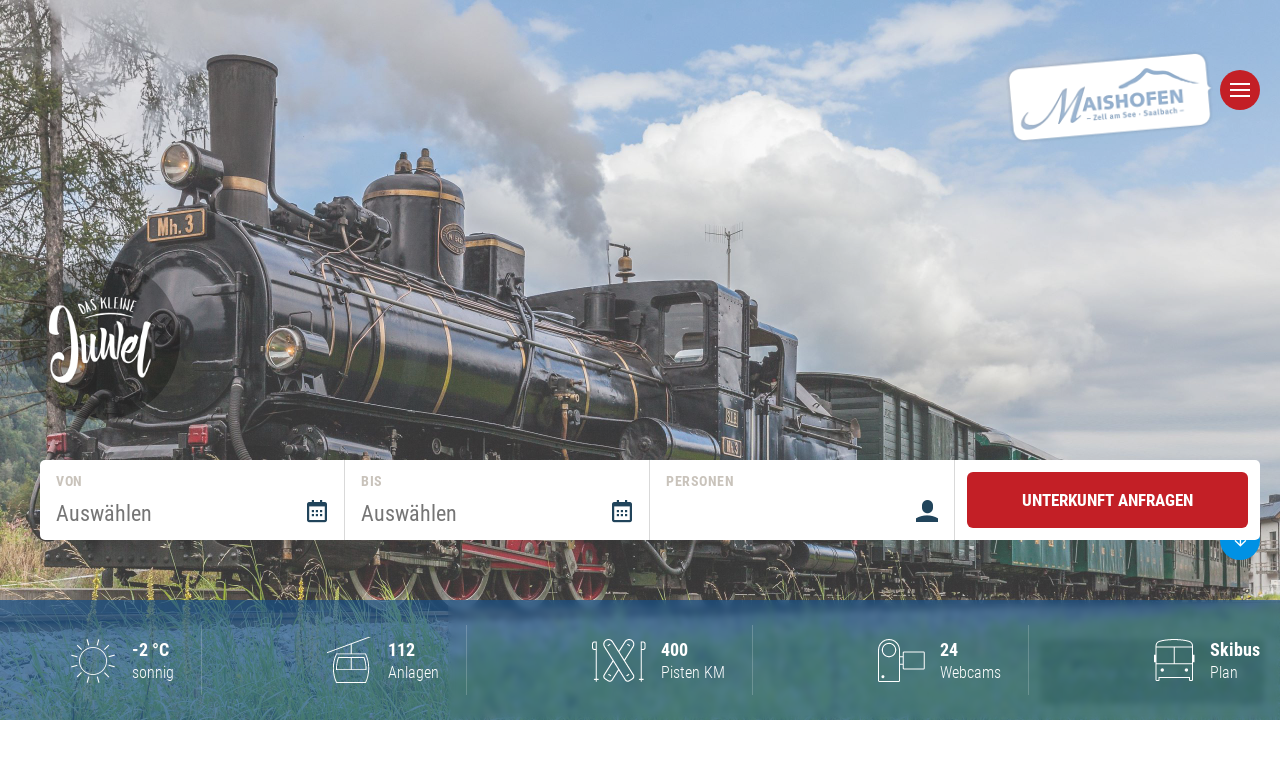

--- FILE ---
content_type: text/html; charset=utf-8
request_url: https://www.maishofen.com/de/saalbach-zell-am-see/sommer/pinzgauer-lokalbahn.html
body_size: 37001
content:
<!doctype html>
<html class="no-transition no-js" lang="de" data-pageid="120">
	<head>
		<meta charset="utf-8"><title>Pinzgauer Lokalbahn</title><meta name="description" content="Pinzgauer Lokalbahn - Die Pinzgauer Lokalbahn ist eine Schmalspurbahn, wurde 1898 eröffnet und führt über 53 km von Zell am See über Mittersill nach Krimml. Auf diesem Weg können die Krimmler Wasserfälle, der Nationalpark Hohe Tauern mit dem Zug bequem und einfach erreicht werden. Auch Radfahrer fahren mit der"><meta name="keywords" content="Pinzgauer, Lokalbahn, Schmalspurbahn, Zell, See, Mittersill, Krimml, Krimmler, Wasserfälle, Nationalpark, Hohe, Tauern, Zug, Radfahrer, Pinzgaubahn, Ausgangspunkt"><meta name="viewport" content="width=device-width, initial-scale=1"><meta name="robots" content="index, follow"><meta property="og:url" content="https://www.maishofen.com/de/saalbach-zell-am-see/sommer/pinzgauer-lokalbahn.html"><meta property="og:title" content="Pinzgauer Lokalbahn"><meta property="og:description" content="Pinzgauer Lokalbahn - Die Pinzgauer Lokalbahn ist eine Schmalspurbahn, wurde 1898 eröffnet und führt über 53 km von Zell am See über Mittersill nach Krimml. Auf diesem Weg können die Krimmler Wasserfälle, der Nationalpark Hohe Tauern mit dem Zug bequem und einfach erreicht werden. Auch Radfahrer fahren mit der"><meta property="og:image" content="https://www.maishofen.com/media/metaimage/logo-maishofen-und-kleines-juwel.png"><link rel="canonical" href="https://www.maishofen.com/de/saalbach-zell-am-see/sommer/pinzgauer-lokalbahn.html">
		<script>window.MSInputMethodContext && document.write('<script src="/de/resources/ie11CustomProperties.js?ck=639047572523863482"><\x2fscript>');</script>
		<style>
			html {  line-height: 1.15;   -webkit-text-size-adjust: 100%; }body {  margin: 0;}main {  display: block;}h1 {  font-size: 2em;  margin: 0.67em 0;}hr {  box-sizing: content-box;   height: 0;   overflow: visible; }pre {  font-family: monospace, monospace;   font-size: 1em; }a {  background-color: transparent;}abbr[title] {  border-bottom: none;   text-decoration: underline;   text-decoration: underline dotted; }b,strong {  font-weight: bolder;}code,kbd,samp {  font-family: monospace, monospace;   font-size: 1em; }small {  font-size: 80%;}sub,sup {  font-size: 75%;  line-height: 0;  position: relative;  vertical-align: baseline;}sub {  bottom: -0.25em;}sup {  top: -0.5em;}img {  border-style: none;}button,input,optgroup,select,textarea {  font-family: inherit;   font-size: 100%;   line-height: 1.15;   margin: 0; }button,input {   overflow: visible;}button,select {   text-transform: none;}button,[type="button"],[type="reset"],[type="submit"] {  -webkit-appearance: button;}button::-moz-focus-inner,[type="button"]::-moz-focus-inner,[type="reset"]::-moz-focus-inner,[type="submit"]::-moz-focus-inner {  border-style: none;  padding: 0;}button:-moz-focusring,[type="button"]:-moz-focusring,[type="reset"]:-moz-focusring,[type="submit"]:-moz-focusring {  outline: 1px dotted ButtonText;}fieldset {  padding: 0.35em 0.75em 0.625em;}legend {  box-sizing: border-box;   color: inherit;   display: table;   max-width: 100%;   padding: 0;   white-space: normal; }progress {  vertical-align: baseline;}textarea {  overflow: auto;}[type="checkbox"],[type="radio"] {  box-sizing: border-box;   padding: 0; }[type="number"]::-webkit-inner-spin-button,[type="number"]::-webkit-outer-spin-button {  height: auto;}[type="search"] {  -webkit-appearance: textfield;   outline-offset: -2px; }[type="search"]::-webkit-search-decoration {  -webkit-appearance: none;}::-webkit-file-upload-button {  -webkit-appearance: button;   font: inherit; }details {  display: block;}summary {  display: list-item;}template {  display: none;}[hidden] {  display: none;}:root {--mw-margin-top: 65px;--mw-margin-bottom: 65px;--mw-padding-left: 20px;--mw-padding-right: 20px;--mw-max-width: 1340px;--mw-max-width2: 1340px;--mw-max-width3: 1730px;--mw-color-primary: #494948;--mw-color-secondary: #0091e4;--mw-color-error: #c31f26;--mw-color-success: #23a638;--mw-color-lightgray: #e7e9ea;--mw-color-gray: #C1C4C7;--mw-color-middlegray: #494948;--mw-color-darkgray: #2d343e;--mw-color-primary-opacity-highest: rgba(73, 73, 72, 0.1);--mw-color-primary-opacity-high: rgba(73, 73, 72, 0.2);--mw-color-primary-opacity-medium: rgba(73, 73, 72, 0.3);--mw-color-primary-opacity-low: rgba(73, 73, 72, 0.8);--mw-color-secondary-opacity-highest: rgba(0, 145, 228, 0.1);--mw-color-secondary-opacity-high: rgba(0, 145, 228, 0.2);--mw-color-secondary-opacity-medium: rgba(0, 145, 228, 0.3);--mw-color-secondary-opacity-low: rgba(0, 145, 228, 0.8);--mw-color-body: #494948;--mw-color-body-background: #FFFFFF;--mw-color-link: #c31f26;--mw-color-link-hover: #a0171d;--mw-color-button: #FFFFFF;--mw-color-button-hover: #FFFFFF;--mw-color-button-background: #c31f26;--mw-color-button-background-hover: #a0171d;--mw-color-headline: #0091e4;--mw-color-headline2: #494948;--mw-color-headline3: #0091e4;--mw-color-headline-element: #494948;--mw-color-menu-background: #FFFFFF;--mw-color-menu-background-fixed: #FFFFFF;--mw-color-menu-background-mobile: #7DB5A4;--mw-color-menu-selected-mobile: #c0ecdf;--mw-color-menu-background-teaser: #f9f9f9;--mw-color-fancybox-rgb: rgb(30, 30, 30);--mw-color-fancybox-rgba: rgb(30, 30, 30, 0.9);--mw-font-primary: "Roboto Condensed", sans-serif;--mw-font-secondary: "Roboto Condensed", sans-serif;--mw-font-primary-weight-thin: 100;--mw-font-primary-weight-extra-light: 200;--mw-font-primary-weight-light: 300;--mw-font-primary-weight-normal: 400;--mw-font-primary-weight-medium: 500;--mw-font-primary-weight-semi-bold: 600;--mw-font-primary-weight-bold: 500;--mw-font-primary-weight-extra-bold: 800;--mw-font-primary-weight-black: 900;--mw-font-secondary-weight-thin: 100;--mw-font-secondary-weight-extra-light: 300;--mw-font-secondary-weight-light: 300;--mw-font-secondary-weight-normal: 400;--mw-font-secondary-weight-medium: 500;--mw-font-secondary-weight-semi-bold: 600;--mw-font-secondary-weight-bold: 700;--mw-font-secondary-weight-extra-bold: 800;--mw-font-secondary-weight-black: 900;--mw-font-body: "Roboto Condensed", sans-serif;--mw-font-body-lineheight: 1.37;--mw-font-body-size: 19px;--mw-font-body-weight: 300;--mw-font-link-weight: 700;--mw-font-button-size: 17px;--mw-font-button-weight: 700;--mw-font-headline: "Roboto Condensed", sans-serif;--mw-font-headline-lineheight: 1.11;--mw-font-headline-size: 30px;--mw-font-headline-weight: 300;--mw-font-headline2: "Roboto Condensed", sans-serif;--mw-font-headline2-lineheight: normal;--mw-font-headline2-size: 24px;--mw-font-headline2-weight: normal;--mw-font-headline3: "Roboto Condensed", sans-serif;--mw-font-headline3-lineheight: normal;--mw-font-headline3-size: 20px;--mw-font-headline3-weight: normal;--mw-font-headline-element: "Roboto Condensed", sans-serif;--mw-font-headline-element-lineheight: normal;--mw-font-headline-element-size: 24px;--mw-font-headline-element-weight: normal;}html, body {height: 100%;}b, strong {font-weight: var(--mw-font-primary-weight-bold);}h1, h2, h3 {margin: 0;}ol, ul {list-style: none;margin: 0;padding: 0;}p, figure {margin: 0;}iframe {border: 0;}input, select, textarea {border: 1px solid var(--mw-color-gray);border-radius: 0;outline: 0;}input:not([type='checkbox']):not([type='radio']), select {height: 45px;padding: 0 15px;width: 100%;}input:not([type='checkbox']):not([type='radio']), textarea {-webkit-appearance: none;}input[type='file'] {padding-top: 8px !important;}*, *:before, *:after {-moz-box-sizing: border-box; -webkit-box-sizing: border-box; box-sizing: border-box;}::selection {background: var(--mw-color-primary-opacity-low);color: #FFFFFF;}::-moz-selection {background: var(--mw-color-primary-opacity-low);color: #FFFFFF;}.no-transition * {-webkit-transition: none !important;-moz-transition: none !important;-ms-transition: none !important;-o-transition: none !important;transition: none !important;}html {color: var(--mw-color-body);font-family: var(--mw-font-body);font-size: var(--mw-font-body-size);font-weight: var(--mw-font-body-weight);line-height: var(--mw-font-body-lineheight);}body {background: var(--mw-color-body-background);overflow-y: scroll;-webkit-tap-highlight-color: transparent;}h1 {color: var(--mw-color-headline);font-family: var(--mw-font-headline);font-size: var(--mw-font-headline-size);font-weight: var(--mw-font-headline-weight);line-height: var(--mw-font-headline-lineheight);margin-bottom: 20px;text-transform: uppercase;}h2 {color: var(--mw-color-headline2);font-family: var(--mw-font-headline2);font-size: var(--mw-font-headline2-size);font-weight: var(--mw-font-headline2-weight);line-height: var(--mw-font-headline2-lineheight);margin-bottom: 20px;}h1 + h2 {color: #494948;font-family: var(--mw-font-headline3);font-size: 24px;font-weight: normal;line-height: normal;margin-bottom: 20px;text-transform: unset;}h3  {color: var(--mw-color-headline3);font-family: var(--mw-font-headline3);font-size: var(--mw-font-headline3-size);font-weight: var(--mw-font-headline3-weight);line-height: var(--mw-font-headline3-lineheight);margin-bottom: 20px;}h2 + h3 {color: var(--mw-color-headline3);font-weight: normal;line-height: normal;text-transform: unset;}h2.mw-element {color: var(--mw-color-headline-element);font-family: var(--mw-font-headline-element);font-size: var(--mw-font-headline-element-size);font-weight: var(--mw-font-headline-element-weight);line-height: var(--mw-font-headline-element-lineheight);margin-bottom: 20px;text-align: left;}a {color: var(--mw-color-link);font-weight: var(--mw-font-link-weight);text-decoration: none;}a:hover {color: var(--mw-color-link-hover);}a:focus {outline: none;}input, select, textarea {background: var(--mw-color-lightgray);border: 0;border-radius: 5px;color: var(--mw-color-body);font-weight: var(--mw-font-primary-weight-medium);}textarea {height: 200px;padding: 15px;width: 100%;}input:-webkit-autofill,select:-webkit-autofill,textarea:-webkit-autofill {-webkit-animation-fill-mode: both;-webkit-animation-name: default-autofill;}label.label-checkbox {align-items: center;cursor: pointer;display: flex;position: relative;}label.label-checkbox input[type='checkbox'] {bottom: 0;left: 0;opacity: 0;position: absolute;}label.label-checkbox .custom-checkbox {background: var(--mw-color-lightgray);border-radius: 3px;display: flex;height: 23px;margin: 0 14px 0 0;position: relative;width: 23px;z-index: 2;}label.label-checkbox input[type='checkbox']:checked + .custom-checkbox:after {align-items: center;content: "check";display: flex;font-size: 17px;height: 100%;justify-content: center;width: 100%;}.mw-select-wrapper {background: var(--mw-color-lightgray);border-radius: 5px;margin: 0 0 4px;position: relative;}.mw-select-wrapper select {-moz-appearance: none;-webkit-appearance: none;appearance: none;background: none;border-radius: 5px;cursor: pointer;height: 45px;padding: 0 0 0 10px;position: relative;width: 100%;z-index: 2;}.mw-select-wrapper .mw-icon {align-items: center;bottom: 0;display: flex;position: absolute;right: 10px;top: 0;z-index: 1;}a.button,button,.mw-text span.hidden:after,.mw-image-text-combi span.hidden:after {align-items: center;background: var(--mw-color-button-background);border: 1px solid transparent;border-radius: 5px;color: var(--mw-color-button);cursor: pointer;display: flex;font-size: var(--mw-font-button-size);font-weight: var(--mw-font-button-weight);height: 40px;justify-content: center;line-height: 1;margin: 0;max-width: 250px;outline: 0;padding: 0 20px;text-transform: uppercase;transition: 300ms ease all;}a.button.secondary,button.secondary {background: none;border: 1px solid var(--mw-color-button-background);color: var(--mw-color-button-background);}a.button.tertiary,button.tertiary {background: none;color: var(--mw-color-button-background);padding: 0 !important;}a.button.button-small,button.small {height: 40px;padding: 0 12px;}a.button + a.button,button + button {margin: 0 0 0 5px;}a.button:not(.tertiary):hover,button:not(.fancybox-button):not(.tertiary):hover,.mw-text span.hidden:hover:after {background: var(--mw-color-button-background-hover);}a.button.secondary:hover,button.secondary:hover {background: var(--mw-color-button-background);border: 1px solid transparent;color: var(--mw-color-button-hover);}a.button.tertiary:hover,button.tertiary:hover {text-decoration: underline;}a.button.disabled {cursor: not-allowed;opacity: 0.3;pointer-events: none;}a.button.text-icon,button.text-icon {padding-right: 0;}a.button.icon,button.icon {flex: 0 !important;}a.button.text-icon .mw-icon,button.text-icon .mw-icon {margin: 0 20px 0 10px;}.mw-root {position: relative;}.mw-clear:after {clear: both;content: "";display: block;}.mw-collapsing + .mw-collapsing {border-top: 1px solid rgba(255, 255, 255, 0.5);margin-top: calc(var(--mw-margin-top) * -1);}.mw-margin {margin-bottom: var(--mw-margin-bottom);margin-top: var(--mw-margin-top);}.mw-max-width {margin-left: auto;margin-right: auto;max-width: var(--mw-max-width);}.mw-max-width2 {margin-left: auto;margin-right: auto;max-width: var(--mw-max-width2);}.mw-padding {padding-left: var(--mw-padding-left);padding-right: var(--mw-padding-right);}.mw-page {overflow: hidden;}.mw-main {margin: 0;padding: 50px 0;}.mw-main > *:first-child {margin-top: 0;}.mw-main > *:last-child {margin-bottom: 60px;}.mw-main > .mw-links_01:last-child {margin-bottom: -20px;}.mw-main > .guesthonor:last-child {margin-bottom: -40px;}.mw-social-wall {padding-bottom: 20px;padding-top: 60px;position: relative !important;}.mw-social-wall h2 {margin-bottom: 10px;}.mw-social-wall h3 {margin-bottom: 45px;}.mw-social-wall:before {background: #e7e9ea !important;content: "" !important;height: 100% !important;left: -4000px !important;position: absolute !important;top: 0 !important;width: 8000px !important;z-index: -1 !important;}.juicer-button {align-items: center !important;border: 1px solid #c31f26 !important;border-radius: 5px !important;color: #c31f26 !important;display: flex !important;font-family: var(--mw-font-body) !important;font-size: var(--mw-font-button-size) !important;font-weight: var(--mw-font-button-weight) !important;height: 40px !important;justify-content: center !important;}.juicer-button:hover {background: #c31f26 !important;color: #FFFFFF !important;}@-webkit-keyframes default-autofill {to {background: var(--mw-color-lightgray);}}@media all and (min-width: 400px){h1 {font-size: 36px;}}@media all and (min-width: 981px){h1 {font-size: 46px;}h2 {font-size: 24px;}.mw-main {margin: 25px 0 0;}body.booking .mw-main,body.noanimation .mw-main {margin: 100px 0 0;}.mw-main > *:last-child {margin-bottom: 60px;}.mw-main > .mw-links_01:last-child {margin-bottom: -14px;}}body.showPreloader {overflow: hidden;}body.showPreloader .mw-page {filter: blur(10px);}body > .preloader {bottom: 0;left: 0;opacity: 0;overflow: hidden;position: fixed;right: 0;top: 0;transition: opacity 500ms ease;z-index: -1;}body.showPreloader > .preloader {opacity: 1;transition: opacity 500ms ease;z-index: 99999;}body > .preloader .bg {background: rgba(0,0,0,0.8);position: relative;height: 100%;width: 100%;}body.showPreloader > .preloader > div.loader {left: 50%;position: absolute;text-align: center;top: 50%;-webkit-transform: translate(-50%, -50%);transform: translate(-50%, -50%);}body.showPreloader > .preloader > div.loader > img {animation: opacity 2.5s ease infinite;display: block;width: 100%;transition: all 1000ms ease;}@keyframes opacity {0% {opacity: 0.1;}100% {opacity: 1;}}@media all and (max-width: 500px){body > .preloader .bg {background: rgba(0,0,0,0.9);}}.mw-animation .preloader {align-items: center;display: flex;justify-content: center;}.mw-animation .preloader .dot-falling {position: relative;left: -9999px;width: 10px;height: 10px;border-radius: 5px;background-color: #164F87;color: #164F87;box-shadow: 9999px 0 0 0 #164F87;animation: dotFalling 1s infinite linear;animation-delay: 0.1s;}.mw-animation .preloader .dot-falling::before,.mw-animation .preloader .dot-falling::after {content: "";display: inline-block;position: absolute;top: 0;}.mw-animation .preloader .dot-falling::before {width: 10px;height: 10px;border-radius: 5px;background-color: #164F87;color: #164F87;animation: dotFallingBefore 1s infinite linear;animation-delay: 0s;}.mw-animation .preloader .dot-falling::after {width: 10px;height: 10px;border-radius: 5px;background-color: #164F87;color: #164F87;animation: dotFallingAfter 1s infinite linear;animation-delay: 0.2s;}@keyframes dotFalling {0% {box-shadow: 9999px -15px 0 0 rgba(152, 128, 255, 0);}25%,50%,75% {box-shadow: 9999px 0 0 0 #164F87;}100% {box-shadow: 9999px 15px 0 0 rgba(152, 128, 255, 0);}}@keyframes dotFallingBefore {0% {box-shadow: 9984px -15px 0 0 rgba(152, 128, 255, 0);}25%,50%,75% {box-shadow: 9984px 0 0 0 #164F87;}100% {box-shadow: 9984px 15px 0 0 rgba(152, 128, 255, 0);}}@keyframes dotFallingAfter {0% {box-shadow: 10014px -15px 0 0 rgba(152, 128, 255, 0);}25%,50%,75% {box-shadow: 10014px 0 0 0 #164F87;}100% {box-shadow: 10014px 15px 0 0 rgba(152, 128, 255, 0);}}@font-face {font-family: "Roboto Condensed";font-display: block;font-style: normal;font-weight: 300;src: local('Roboto Condensed Light'), local('RobotoCondensed-Light'),url("/fonts/roboto-condensed-v18-latin-300.woff2") format("woff2"),url("/fonts/roboto-condensed-v18-latin-300.woff") format("woff");}@font-face {font-family: "Roboto Condensed";font-display: block;font-style: normal;font-weight: 400;src: local('Roboto Condensed'), local('RobotoCondensed-Regular'),url("/fonts/roboto-condensed-v18-latin-regular.woff2") format("woff2"),url("/fonts/roboto-condensed-v18-latin-regular.woff") format("woff");}@font-face {font-family: "Roboto Condensed";font-display: block;font-style: normal;font-weight: 700;src: local('Roboto Condensed Bold'), local('RobotoCondensed-Bold'),url("/fonts/roboto-condensed-v18-latin-700.woff2") format("woff2"),url("/fonts/roboto-condensed-v18-latin-700.woff") format("woff");}@font-face {font-family: "EB Garamond";font-display: block;font-style: normal;font-weight: 400;src: local(''),url("/fonts/eb-garamond-v13-latin-regular.woff2") format("woff2"),url("/fonts/eb-garamond-v13-latin-regular.woff") format("woff");}@font-face {font-family: "Micado-Web";font-display: block;font-style: normal;font-weight: 300;src: local("☺"), local("☺"),url("/fonts/micado-web.woff2") format("woff2"),url("/fonts/micado-web.woff") format("woff");}.mw-icon {font-family: "Micado-Web";speak: none;font-style: normal;font-weight: normal;font-variant: normal;text-transform: none;line-height: 1;letter-spacing: 0;-webkit-font-feature-settings: "liga";-moz-font-feature-settings: "liga=1";-moz-font-feature-settings: "liga";-ms-font-feature-settings: "liga" 1;font-feature-settings: "liga";-webkit-font-variant-ligatures: discretionary-ligatures;font-variant-ligatures: discretionary-ligatures;-webkit-font-smoothing: antialiased;-moz-osx-font-smoothing: grayscale;}.mw-iconpinterest:before {  content: "\72";}.mw-iconyoutube:before {  content: "\59";}.mw-icontwitter:before {  content: "\54";}.mw-iconinstagram:before {  content: "\69";}.mw-iconfacebook:before {  content: "\46";}.mw-iconplus:before {  content: "\2b";}.mw-iconarrowdown:before {  content: "\32";}.mw-iconarrowleft:before {  content: "\34";}.mw-icondownload:before {  content: "\44";}.mw-iconarrowright:before {  content: "\36";}.mw-iconarrowup:before {  content: "\38";}.mw-iconweather:before {  content: "\42";}.mw-iconcalendar:before {  content: "\6b";}.mw-iconcheck:before {  content: "\43";}.mw-iconclose:before {  content: "\63";}.mw-icondocument:before {  content: "\66";}.mw-iconmail:before {  content: "\4d";}.mw-iconwarning:before {  content: "\57";}.mw-iconvideo:before {  content: "\76";}.mw-iconfolder:before {  content: "\4f";}.mw-iconvoucher:before {  content: "\56";}.mw-iconheart:before {  content: "\48";}.mw-iconinfo:before {  content: "\49";}.mw-iconclosed:before {  content: "\47";}.mw-iconmenu:before {  content: "\45";}.mw-iconminus:before {  content: "\2d";}.mw-iconpause:before {  content: "\70";}.mw-iconphone:before {  content: "\50";}.mw-iconimage:before {  content: "\62";}.mw-iconmarker:before {  content: "\6d";}.mw-iconplay:before {  content: "\61";}.mw-iconrefresh:before {  content: "\52";}.mw-iconsearch:before {  content: "\53";}.mw-iconcart:before {  content: "\77";}.mw-iconstar:before {  content: "\73";}.mw-icondelete:before {  content: "\64";}.mw-iconuser:before {  content: "\65";}.mw-iconvolumeoff:before {  content: "\75";}.mw-iconvolumeup:before {  content: "\55";}.mw-iconzoom:before {  content: "\5a";}@font-face {font-family: "Micado-Web-Weather";font-display: block;font-style: normal;font-weight: 300;src: local("☺"), local("☺"),url("/fonts/micado-web-weather.woff2") format("woff2"),url("/fonts/micado-web-weather.woff") format("woff");}.mw-weather-icon {font-family: "Micado-Web-Weather";speak: none;font-style: normal;font-weight: normal;font-variant: normal;text-transform: none;line-height: 1;letter-spacing: 0;-webkit-font-feature-settings: "liga";-moz-font-feature-settings: "liga=1";-moz-font-feature-settings: "liga";-ms-font-feature-settings: "liga" 1;font-feature-settings: "liga";-webkit-font-variant-ligatures: discretionary-ligatures;font-variant-ligatures: discretionary-ligatures;-webkit-font-smoothing: antialiased;-moz-osx-font-smoothing: grayscale;}.mw-weather-iconA:before {  content: "\41";}.mw-weather-iconB:before {  content: "\42";}.mw-weather-iconC:before {  content: "\43";}.mw-weather-iconD:before {  content: "\44";}.mw-weather-iconE:before {  content: "\45";}.mw-weather-iconF:before {  content: "\46";}.mw-weather-iconG:before {  content: "\47";}.mw-weather-iconH:before {  content: "\48";}.mw-weather-iconI:before {  content: "\49";}.mw-weather-iconJ:before {  content: "\4a";}.mw-weather-iconK:before {  content: "\4b";}.mw-weather-iconL:before {  content: "\4c";}.mw-weather-iconM:before {  content: "\4d";}.mw-weather-iconN:before {  content: "\4e";}.mw-weather-iconO:before {  content: "\4f";}.mw-weather-iconP:before {  content: "\50";}.mw-weather-iconQ:before {  content: "\51";}.mw-weather-iconR:before {  content: "\52";}.mw-weather-iconS:before {  content: "\53";}.mw-weather-iconT:before {  content: "\54";}.mw-weather-iconU:before {  content: "\55";}.mw-weather-iconV:before {  content: "\56";}.mw-weather-iconW:before {  content: "\57";}.mw-weather-iconX:before {  content: "\58";}.mw-weather-iconY:before {  content: "\59";}.mw-weather-iconZ:before {  content: "\5a";}@font-face {font-family: 'skidata';font-weight: normal;font-style: normal;font-display: block;src: url('/fonts/skidata.woff2') format('woff2'), url('/fonts/skidata.woff') format('woff');}[class^="skidata-"]:before, [class*=" skidata-"]:before {font-family: 'skidata';font-style: normal;font-weight: normal;speak: none;display: inline-block;text-decoration: inherit;margin-right: .5em;text-align: center;font-variant: normal;text-transform: none;line-height: 1em;-webkit-font-smoothing: antialiased;-moz-osx-font-smoothing: grayscale;}.skidata-icon1:before { content: '\e800'; } .skidata-icon2:before { content: '\e801'; } .skidata-icon3:before { content: '\e802'; } .skidata-umb4:before { content: '\e803'; } .skidata-umb1:before { content: '\e804'; } .skidata-umb2:before { content: '\e805'; } .skidata-umb3:before { content: '\e806'; } .skidata-icon8:before { content: '\e807'; } .skidata-temperature:before { content: '\e808'; } .skidata-height:before { content: '\e809'; } .skidata-height2:before { content: '\e80a'; } .skidata-sun:before { content: '\e80b'; } .skidata-rain:before { content: '\e80c'; } .skidata-snow3:before { content: '\e80d'; } .skidata-snow1:before { content: '\e80e'; } .skidata-snow2:before { content: '\e80f'; } .skidata-map:before { content: '\e812'; } .skidata-check:before { content: '\e813'; } .skidata-ticket:before { content: '\e814'; } .skidata-close:before { content: '\e815'; } .skidata-temperature-1:before { content: '\e816'; } .skidata-snow-new:before { content: '\e817'; } .skidata-ski-new:before { content: '\e818'; } .skidata-cable-car-new:before { content: '\e819'; } .skidata-icon-umb1:before { content: '\e81a'; } .skidata-icon-umb4:before { content: '\e81b'; } .skidata-icon-umb3:before { content: '\e81c'; } .skidata-icon-umb2:before { content: '\e81d'; } .skidata-hg:before { content: '\e843'; } .skidata-icon-v2:before { content: '\e85f'; } .mw-datepicker-slider-overlay {background: rgba(0, 0, 0, 0.8);bottom: 0;left: 0;position: fixed;right: 0;top: 0;z-index: 30000;}.mw-datepicker-slider-overlay .close {align-items: flex-end;color: #FFFFFF;cursor: pointer;display: flex;height: 10%;justify-content: flex-end;line-height: 1;margin: 0 auto;max-width: 440px;padding: 20px;}.mw-datepicker-slider {background: #FFFFFF;display: flex;flex-direction: column;height: 90%;left: 0;position: fixed;top: 10%;transform: translate(0, 100%);transition: transform .3s cubic-bezier(.14,1.12,.67,.99) 0s,-webkit-transform .3s cubic-bezier(.14,1.12,.67,.99) 0s;right: 0;z-index: 40000;}.mw-datepicker-slider.show {transform: translate(0, 0);}.ui-datepicker.mw-datepicker {background: #FFFFFF;height: 100%;margin: 0 auto;max-width: 440px;overflow: hidden;overflow-y: auto;padding: 30px 20px 0;width: 100% !important;}.mw-datepicker-slider .mw-datepicker-months {background: #FFFFFF;display: flex;justify-content: space-around;margin: 0 auto;max-width: 440px;padding: 20px 20px 15px;width: 100%;z-index: 3;}.mw-datepicker-slider .mw-datepicker-months span {display: block;font-weight: 500;text-transform: uppercase;}.mw-datepicker-slider .mw-datepicker-footer {border-top: 1px solid #E1DDDA;margin: 0 auto;padding: 20px 0;text-align: center;width: 100%;order: 2;}.mw-datepicker-slider .mw-datepicker-footer .duration {margin: 0 auto 12px;max-width: 280px;}.mw-datepicker-slider .mw-datepicker-footer a.button {margin: 0 auto 12px;max-width: 280px;}.ui-datepicker.mw-datepicker > .ui-datepicker-group {float: none;margin: 0 0 10px;width: 100%;}.ui-datepicker-multi.mw-datepicker .ui-datepicker-group table {margin: 0;width: 100%;}.ui-datepicker.mw-datepicker .ui-datepicker-header {align-items: center;display: flex;justify-content: flex-end;margin: 0 0 10px;padding: 0;}.ui-datepicker.mw-datepicker .ui-datepicker-header .ui-datepicker-prev,.ui-datepicker.mw-datepicker .ui-datepicker-header .ui-datepicker-next {display: none;}.ui-datepicker.mw-datepicker .ui-datepicker-header .ui-datepicker-title {font-size: 16px;font-weight: 700;letter-spacing: 1px;line-height: 1;margin: 0;text-transform: uppercase;}.ui-datepicker.mw-datepicker .ui-datepicker-calendar th {display: none;}.ui-datepicker.mw-datepicker .ui-datepicker-calendar th span {border-bottom: 1px solid #E1DDDA;display: block;font-weight: 500;padding: 0 0 8px;text-transform: uppercase;}.ui-datepicker.mw-datepicker .ui-datepicker-calendar td {padding: 0;}.ui-datepicker.mw-datepicker .ui-datepicker-calendar td span,.ui-datepicker.mw-datepicker .ui-datepicker-calendar td a {color: #000000;font-size: 16px;font-weight: 300;height: 46px;line-height: 46px;margin: 3px 0;padding: 0;text-align: center;}.ui-datepicker.mw-datepicker .ui-datepicker-calendar td:not(.start-selection):not(.end-selection) a:hover {background: rgba(22, 79, 135, 0.1);outline: 2px solid rgba(22, 79, 135, 0.7);}.ui-datepicker.mw-datepicker .ui-datepicker-calendar .ui-state-disabled span,.ui-datepicker.mw-datepicker .ui-datepicker-calendar .ui-state-disabled a {opacity: 0.3;}.ui-datepicker.mw-datepicker .ui-datepicker-calendar .ui-datepicker-today a {color: #164F87;}.ui-datepicker.mw-datepicker .ui-datepicker-calendar td.selection > a {background: rgba(22, 79, 135, 0.2);}.ui-datepicker.mw-datepicker .ui-datepicker-calendar td.start-selection > a {background: #164F87;border-radius: 15px 0 0 15px;color: #FFFFFF;}.ui-datepicker.mw-datepicker .ui-datepicker-calendar td.end-selection > a {background: #164F87;border-radius: 0 15px 15px 0;color: #FFFFFF;}.infobar {background: rgba(22, 79, 135, 0.7);bottom: 0;left: 0;opacity: 1;position: absolute;width: 100%;z-index: 3;}body .infobar .booking {display: none;}body.mw-header-fixed .infobar {opacity: 0;}.infobar:before {backdrop-filter: blur(3px);content: "";height: 100%;left: 35%;position: absolute;top: 0;right: -3000px;width: 3000px;z-index: -1;}.mw-header-fixed .infobar:before {display: none;}.infobar > div > .logo {background: rgba(0,0,0,0.3);border-radius: 50%;display: none;align-items: center;justify-content: center;height: 160px;position: absolute;top: -340px;left: 20px;transition: background 300ms ease;width: 160px;}.infobar > div > .logo:hover {background: rgba(0,0,0,0.5);}body.intro .infobar > div > .logo {display: flex;}.infobar > div > .logo > img {display: block;width: 108px;}.infobar > .wrapper {align-items: center;display: flex;flex-wrap: wrap;flex-direction: row-reverse;height: 120px;}.infobar .quicklinks {padding: 0 0 0 40px;position: relative;width: 65%;flex: 1;}.infobar .quicklinks ul {align-items: center;display: flex;justify-content: space-between;}.infobar .quicklinks li {position: relative;}.infobar .quicklinks li a {align-items: center;color: #FFFFFF;display: flex;position: relative;}.infobar .quicklinks li a:before {background: #fefefe;content: "";height: 70px;margin-top: -35px;opacity: 0.2;right: -28px;position: absolute;top: 50%;width: 1px;}.infobar .quicklinks li:last-child a:before {display: none;}.infobar .quicklinks li a .icon {background-repeat: no-repeat;background-size: contain;display: block;flex: 1 0 auto;margin-right: 15px;}.infobar .quicklinks li a:hover .icon {animation: shake 1s cubic-bezier(.36,.07,.19,.97) both;transform: translate3d(0, 0, 0);backface-visibility: hidden;perspective: 1000px;}@keyframes shake {  10%, 90% {    transform: translate3d(-1px, 0, 0);  }    20%, 80% {    transform: translate3d(2px, 0, 0);  }  30%, 50%, 70% {    transform: translate3d(-3px, 0, 0);  }  40%, 60% {    transform: translate3d(3px, 0, 0);  }}.infobar .quicklinks li.facilities a .icon {background-image: url("[data-uri]");height: 46px;width: 46px;}.infobar .quicklinks li.routes a .icon {background-image: url("[data-uri]");height: 34px;width: 55px;}.infobar .quicklinks li.pists a .icon {background-image: url("[data-uri]");height: 43px;width: 54px;}.infobar .quicklinks li.webcam a .icon {background-image: url("[data-uri]");height: 43px;width: 47px;}.infobar .quicklinks li.free-bus a .icon,.infobar .quicklinks li.skibus a .icon {background-image: url("[data-uri]");height: 43px;width: 41px;}.infobar .quicklinks li a div {text-align: left;}.infobar .quicklinks li a div span {display: block;}.infobar .quicklinks li a div span.value {font-weight: bold;font-size: 18px;}.infobar .quicklinks li a div span.label {font-weight: 300;font-size: 16px;max-width: 85px;text-overflow: ellipsis;white-space: nowrap;overflow: hidden;}.infobar .quicklinks li.weather {margin-left: -6px;min-width: 140px;}.infobar .quicklinks .curr-weather {color: #FFFFFF;display: flex;align-items: center;}.infobar .quicklinks .curr-weather > .mw-weather-icon {align-items: center;color: #FFFFFF;display: flex;font-size: 48px;justify-content: flex-end;margin-right: 15px;}.infobar .quicklinks ul > li:last-child > a {padding-right: 0;}.infobar .scroll-down {align-items: center;background: #0091e4;border-radius: 50%;color: #FFFFFF;display: flex;font-size: 14px;height: 40px;min-width: 40px;justify-content: center;position: absolute;right: 20px;top: -80px;transition: all ease 300ms;width: 40px;}.infobar .booking {align-items: center;display: flex;height: 100%;padding: 40px 40px 40px 0;position: relative;width: 35%;}.infobar .booking:before {background: #164f87;content: "";height: 100%;left: -3000px;position: absolute;right: 0;top: 0;z-index: -1;}.infobar .booking > .booking-wrapper {display: flex;flex: 1;align-items: center;justify-content: flex-end;position: relative;width: 100%;}.infobar .booking > .booking-wrapper > a.title {color: #FFFFFF;font-size: 25px;font-weight: normal;line-height: normal;display: block;text-overflow: ellipsis;white-space: nowrap;overflow: hidden;padding-right: 10px;transition: opacity 300ms ease;width: 100%;}.infobar .booking > .booking-wrapper > a.title:hover {opacity: 0.85;}.infobar .booking > .booking-wrapper > a.title > .value {font-weight: bold;margin-right: 8px;}.infobar .booking > .booking-wrapper > a:not(.title) {max-width: 115px;flex: 0 0 115px;}.infobar .booking > .booking-wrapper > a.request {background: none;border: 1px solid #FFFFFF;color: #FFFFFF;transition: all ease 300ms;}.infobar .booking > .booking-wrapper > a.request:hover {background: #FFFFFF;color: #164f87;}.infobar .booking > .booking-wrapper > a.book {background: #FFFFFF;border: 1px solid #FFFFFF;color: #c31f26;transition: all ease 300ms;}.infobar .booking > .booking-wrapper > a.book:hover {background: #c31f26;border: 1px solid #c31f26;color: #FFFFFF;}@media all and (max-width: 1300px){.infobar .quicklinks {padding: 30px 0 30px 20px;}.infobar .booking {padding: 30px 20px 30px 0;}}@media all and (max-width: 1250px){.infobar .booking > .booking-wrapper > a.title {font-size: 20px;}.infobar .quicklinks li a .icon {margin-right: 10px;}}@media all and (max-width: 1200px){.infobar .quicklinks li a:before {right: -21px;}}@media all and (max-width: 1150px){.infobar > .wrapper {padding-right: 0;}.infobar .quicklinks {padding: 20px 0;width: 55%;}.infobar .booking {padding: 20px 20px 20px 0;width: 45%;}.infobar .quicklinks {overflow: hidden;}.infobar .quicklinks ul {align-items: flex-end;}.infobar .quicklinks ul li {flex: 1 1 0px;position: relative;}.infobar .quicklinks li.weather {margin-left: 0;min-width: auto;}.infobar .quicklinks ul li:before {background: #fefefe;content: "";height: 600px;margin-top: -35px;opacity: 0.2;right: 0;position: absolute;top: -300px;width: 1px;}.infobar .quicklinks ul li:last-child:before {display: none;}.infobar .quicklinks ul > li > a {align-items: center;display: flex;flex-direction: column;}.infobar .quicklinks li a:before {display: none;}.infobar .quicklinks li a div span.value {display: none;}.infobar .quicklinks li a div span.label {margin-top: 10px;}.infobar .quicklinks .curr-weather > .mw-weather-icon {margin-right: 0;}.infobar .quicklinks li.weather a div span.label {margin-top: 2px;}.infobar .quicklinks li a .icon {margin-right: 0;}}@media all and (max-width: 1050px){.infobar .quicklinks {width: 65%;}.infobar .booking {width: 35%;}.infobar .booking > .booking-wrapper > a:not(.title) {flex: auto;max-width: none;width: 100%;}.infobar .booking > .booking-wrapper > a.title {display: none;}}@media all and (max-width: 980px){.infobar > div > .logo {height: 120px;top: -300px;width: 120px;}.infobar > div > .logo > img {width: 80px;}}@media all and (max-width: 768px){.infobar > .wrapper {height: 100px;}.infobar .quicklinks {padding: 9px 0;width: 60%;}.infobar .booking {width: 40%;}.infobar .quicklinks li.skibus a div {display: flex;flex-direction: column-reverse;}.infobar .quicklinks li.skibus a div .value {display: flex;font-weight: bold;    font-size: 14px;    margin-top: 9px;}.infobar .quicklinks li.skibus a div .label {display: none;}.infobar .quicklinks li a div span.label {font-weight: bold;font-size: 14px;margin-top: 9px;}.infobar .quicklinks li.weather a div span.label {display: none;}.infobar .quicklinks li.weather a div:before {content: "Wetter";font-weight: bold;display: block;margin-top: 9px;font-size: 14px;line-height: var(--mw-font-body-lineheight);}.infobar .quicklinks .curr-weather > .mw-weather-icon {font-size: 45px;}.infobar .quicklinks li.facilities a .icon {height: 40px;width: 44px;}.infobar .quicklinks li.routes a .icon {height: 28px;width: 45px;}.infobar .quicklinks li.pists a .icon {height: 36px;width: 45px;}.infobar .quicklinks li.webcam a .icon {height: 37px;width: 40px;}.infobar .quicklinks li.free-bus a .icon,.infobar .quicklinks li.skibus a .icon {height: 37px;width: 36px;}}@media all and (max-width: 630px){.infobar:before {left: 0;}.infobar > .wrapper {display: block;height: auto;padding: 0;}.infobar .quicklinks {width: 100%;}.infobar .booking {padding: 15px 20px;width: 100%;}.infobar .booking > .booking-wrapper > a.title {display: block;margin-right: 15px;}.infobar .booking > .booking-wrapper > a.title > .value {margin-right: 5px;}.infobar .scroll-down {top: -70px;}.infobar > div > .logo {height: 100px;top: -130px;width: 100px;}.infobar > div > .logo > img {width: 70px;}}@media all and (max-width: 400px){.infobar .booking > .booking-wrapper > a.title {display: none;}}@media all and (max-height: 600px){.infobar > div > .logo {display: none !important;}}@media all and (min-width: 981px){.mw-datepicker-slider-overlay .close {max-width: 900px;padding: 20px 0;}.mw-datepicker-slider {height: auto;left: 50%;right: auto;width: 900px;margin: 0 0 0 -450px;opacity: 0;transform: translate(0, 0);transition: 0.1s ease opacity;}.mw-datepicker-slider.show {opacity: 1;transition: 0.5s ease opacity;}.mw-datepicker-slider .mw-datepicker-months {display: none;}.ui-datepicker.mw-datepicker {max-width: 900px;}.ui-datepicker.mw-datepicker > .ui-datepicker-group {float: left;padding: 0 20px;width: 50%;}.ui-datepicker.mw-datepicker .ui-datepicker-calendar th {display: table-cell;padding: 15px 0 20px 0;}.ui-datepicker.mw-datepicker .ui-datepicker-header {justify-content: left;}.ui-datepicker.mw-datepicker .ui-datepicker-header .ui-datepicker-title {flex: 1;}.ui-datepicker.mw-datepicker .ui-datepicker-header .ui-datepicker-prev,.ui-datepicker.mw-datepicker .ui-datepicker-header .ui-datepicker-next {cursor: pointer;display: block;height: auto;left: auto;position: relative;right: auto;top: auto;width: auto;}.ui-datepicker.mw-datepicker .ui-datepicker-header .ui-datepicker-prev.ui-state-disabled,.ui-datepicker.mw-datepicker .ui-datepicker-header .ui-datepicker-next.ui-state-disabled {opacity: 0.3;}.ui-datepicker.mw-datepicker .ui-datepicker-header .ui-datepicker-next {order: 2;}.ui-datepicker.mw-datepicker .ui-datepicker-header .ui-datepicker-prev:before,.ui-datepicker.mw-datepicker .ui-datepicker-header .ui-datepicker-next:before {font-family: "Micado-Web";speak: none;font-style: normal;font-weight: normal;font-variant: normal;text-transform: none;line-height: 1;letter-spacing: 0;-webkit-font-feature-settings: "liga";-moz-font-feature-settings: "liga=1";-moz-font-feature-settings: "liga";-ms-font-feature-settings: "liga" 1;font-feature-settings: "liga";-webkit-font-variant-ligatures: discretionary-ligatures;font-variant-ligatures: discretionary-ligatures;-webkit-font-smoothing: antialiased;-moz-osx-font-smoothing: grayscale;}.ui-datepicker.mw-datepicker .ui-datepicker-header .ui-datepicker-prev:before {content: "4";}.ui-datepicker.mw-datepicker .ui-datepicker-header .ui-datepicker-next:before {content: "6";}.ui-datepicker.mw-datepicker .ui-datepicker-header .ui-datepicker-prev span,.ui-datepicker.mw-datepicker .ui-datepicker-header .ui-datepicker-next span {display: none;}}.micado-side-overlay {background: #FFFFFF;bottom: 0;display: flex;flex-direction: column;left: 0;overflow: hidden;position: fixed;right: 0;transition: transform .5s cubic-bezier(.14,1,.67,.99) 0s,-webkit-transform .5s cubic-bezier(.14,1,.67,.99) 0s;transform: translate(100%, 0);top: 0;z-index: 40000;}body.micado-side-overlay-show .micado-side-overlay {transform: translate(0, 0);}.micado-side-overlay > .header {align-items: center;display: flex;padding: 3px 0;}.micado-side-overlay > .header > .title {align-items: center;font-size: 20px;font-weight: 300;padding: 0 20px;text-transform: uppercase;}.micado-side-overlay > .header > .mw-icon {cursor: pointer;font-size: 20px;margin-left: auto;padding: 15px 20px;}.micado-side-overlay > .wrapper {flex: 1;overflow: hidden;overflow-y: scroll;}.micado-side-overlay > .footer {display: flex;justify-content: flex-end;padding: 14px 20px 30px;}.mw-animation > .wrapper {display: flex;flex: 1;overflow: hidden;}.mw-animation .wrapper .animation {display: flex;flex: 1;justify-content: center;position: relative;}.mw-animation.mw-animation-init-complete .wrapper .animation {justify-content: initial;}.mw-animation .wrapper .animation .animation-entry {align-items: center;bottom: 0;display: flex;flex: 0 0 100%;justify-content: center;left: 0;position: absolute;right: 0;top: 0;z-index: 1;}.mw-animation .wrapper .animation .animation-entry.animation-entry-current {z-index: 2;}.mw-animation .wrapper .animation .animation-entry img {display: block;height: 100%;object-fit: cover;opacity: 0;transition: 1s ease-in opacity;width: 100%;}.mw-animation .wrapper .animation .animation-entry img.animation-image-show {opacity: 1;}.mw-animation .wrapper .animation .animation-entry.animation-entry-ytb .wrapper-ytb {left: 50%;position: absolute;top: 50%;transform: translate(-50%, -50%);}.mw-animation .wrapper .animation .animation-entry.animation-entry-ytb .wrapper-ytb iframe {opacity: 0;transition: 1s ease-in opacity;}.mw-animation .wrapper .animation .animation-entry.animation-entry-ytb .wrapper-ytb iframe.animation-ytb-show {opacity: 1;}.mw-animation .wrapper .animation .animation-entry.animation-entry-ytb .mw-icon {align-items: center;background: rgba(0, 0, 0, 0.5);border-radius: 50%;bottom: 10px;color: #FFFFFF;display: flex;font-size: 25px;height: 50px;justify-content: center;position: absolute;right: 10px;transform: translate(60px, 0);transition: transform .5s cubic-bezier(.14,1,.67,.99) 0s,-webkit-transform .5s cubic-bezier(.14,1,.67,.99) 0s;width: 50px;z-index: 2;}.mw-animation .wrapper .animation .animation-entry.animation-entry-ytb.animation-entry-current .mw-icon {transform: translate(0, 0);}.mw-animation .wrapper .animation .animation-entry.animation-entry-ytb .mw-icon .mute {display: none;}.mw-animation .wrapper .animation .animation-entry.animation-entry-ytb-unmute .mw-icon .mute {display: block;}.mw-animation .wrapper .animation .animation-entry.animation-entry-ytb-unmute .mw-icon .unmute {display: none;}.mw-animation .wrapper .animation .animation-entry.animation-entry-self-video .wrapper-self-video {height: 100%;position: relative;width: 100%;}.mw-animation .wrapper .animation .animation-entry.animation-entry-self-video .wrapper-self-video video {height: 100%;object-fit: cover;opacity: 0;transition: 1s ease-in opacity;width: 100%;}.mw-animation .wrapper .animation .animation-entry.animation-entry-self-video.animation-entry-current .wrapper-self-video video {opacity: 1;}.mw-animation .wrapper .animation .animation-entry.animation-entry-self-video .mw-icon {display: none;}.mw-animation .wrapper .animation .animation-entry .wrapper-text {margin-top: -50px;position: absolute;text-align: center;z-index: 2;}.mw-animation .wrapper .animation .animation-entry .wrapper-text > p {color: #FFFFFF;font-size: 10vw;font-weight: 700;opacity: 0;transition: 2s ease all;}.mw-animation .wrapper .animation .animation-entry.animation-entry-current .wrapper-text > p {opacity: 1;}.mw-animation .wrapper .animation .animation-entry .wrapper-text > p.text-trace1 {font-weight: normal;line-height: 1;margin-bottom: 10px;text-shadow: 0 0 5px rgba(0, 0, 0, 0.3);transition-delay: 0s;}.mw-animation .wrapper .animation .animation-entry.animation-entry-current .wrapper-text > p.text-trace1 {transition-delay: 1s;}body.tm .mw-animation .wrapper .animation .animation-entry.animation-entry-current .wrapper-text > p.text-trace1 {transition-delay: 0s;}.mw-animation .wrapper .animation .animation-entry .wrapper-text > p.text-trace2 {background: #c31f26;color: #FFFFFF;display: inline-block;font-weight: normal;font-size: 20px;line-height: normal;padding: 3px 8px;transition-delay: 0s;}.mw-animation .wrapper .animation .animation-entry.animation-entry-current .wrapper-text > p.text-trace2 {transition-delay: 2s;}body.tm .mw-animation .wrapper .animation .animation-entry.animation-entry-current .wrapper-text > p.text-trace2 {transition-delay: 1s;}@media all and (min-width: 769px){.mw-animation .wrapper .animation .animation-entry .wrapper-text > p {font-size: 74px;}.mw-animation .wrapper .animation .animation-entry .wrapper-text > p.text-trace2 {font-size: 25px;}}@media all and (max-width: 500px){.mw-animation .wrapper .animation .animation-entry .wrapper-text {left: 20px;right: 20px;}}.mw-modal {align-items: center;bottom: 0;display: flex;justify-content: center;left: 0;position: fixed;right: 0;top: 0;z-index: 500;}.mw-modal .wrapper {background: #FFFFFF;box-shadow: 0px 11px 15px -7px rgba(0, 0, 0, 0.2), 0px 24px 38px 3px rgba(0, 0, 0, 0.14), 0px 9px 46px 8px rgba(0,0,0,.12);min-width: 300px;opacity: 0;padding: 30px;transform: scale(0.8);transition: all 0.3s cubic-bezier(.14,1,.67,.99) 0s;}.mw-modal.show .wrapper {opacity: 1;transform: scale(1);}.mw-modal .wrapper p.message {margin: 0 0 20px;}.mw-modal .wrapper .buttons {display: flex;justify-content: flex-end;}.mw-modal-bg {background: var(--mw-color-fancybox-rgba);bottom: 0;left: 0;position: fixed;right: 0;top: 0;z-index: 499;}.ui-helper-hidden {display: none;}.ui-helper-hidden-accessible {border: 0;clip: rect(0 0 0 0);height: 1px;margin: -1px;overflow: hidden;padding: 0;position: absolute;width: 1px;}.ui-helper-reset {margin: 0;padding: 0;border: 0;outline: 0;line-height: 1.3;text-decoration: none;font-size: 100%;list-style: none;}.ui-helper-clearfix:before,.ui-helper-clearfix:after {content: "";display: table;border-collapse: collapse;}.ui-helper-clearfix:after {clear: both;}.ui-helper-zfix {width: 100%;height: 100%;top: 0;left: 0;position: absolute;opacity: 0;filter:Alpha(Opacity=0); }.ui-front {z-index: 100;}.ui-state-disabled {cursor: default !important;pointer-events: none;}.ui-icon {display: inline-block;vertical-align: middle;margin-top: -.25em;position: relative;text-indent: -99999px;overflow: hidden;background-repeat: no-repeat;}.ui-widget-icon-block {left: 50%;margin-left: -8px;display: block;}.ui-widget-overlay {position: fixed;top: 0;left: 0;width: 100%;height: 100%;}.ui-datepicker {width: 17em;padding: .2em .2em 0;display: none;}.ui-datepicker .ui-datepicker-header {position: relative;padding: .2em 0;}.ui-datepicker .ui-datepicker-prev,.ui-datepicker .ui-datepicker-next {position: absolute;top: 2px;width: 1.8em;height: 1.8em;}.ui-datepicker .ui-datepicker-prev-hover,.ui-datepicker .ui-datepicker-next-hover {top: 1px;}.ui-datepicker .ui-datepicker-prev {left: 2px;}.ui-datepicker .ui-datepicker-next {right: 2px;}.ui-datepicker .ui-datepicker-prev-hover {left: 1px;}.ui-datepicker .ui-datepicker-next-hover {right: 1px;}.ui-datepicker .ui-datepicker-prev span,.ui-datepicker .ui-datepicker-next span {display: block;position: absolute;left: 50%;margin-left: -8px;top: 50%;margin-top: -8px;}.ui-datepicker .ui-datepicker-title {margin: 0 2.3em;line-height: 1.8em;text-align: center;}.ui-datepicker .ui-datepicker-title select {font-size: 1em;margin: 1px 0;}.ui-datepicker select.ui-datepicker-month,.ui-datepicker select.ui-datepicker-year {width: 45%;}.ui-datepicker table {width: 100%;font-size: .9em;border-collapse: collapse;margin: 0 0 .4em;}.ui-datepicker th {padding: .7em .3em;text-align: center;font-weight: bold;border: 0;}.ui-datepicker td {border: 0;padding: 1px;}.ui-datepicker td span,.ui-datepicker td a {display: block;padding: .2em;text-align: right;text-decoration: none;}.ui-datepicker .ui-datepicker-buttonpane {background-image: none;margin: .7em 0 0 0;padding: 0 .2em;border-left: 0;border-right: 0;border-bottom: 0;}.ui-datepicker .ui-datepicker-buttonpane button {float: right;margin: .5em .2em .4em;cursor: pointer;padding: .2em .6em .3em .6em;width: auto;overflow: visible;}.ui-datepicker .ui-datepicker-buttonpane button.ui-datepicker-current {float: left;}.ui-datepicker.ui-datepicker-multi {width: auto;}.ui-datepicker-multi .ui-datepicker-group {float: left;}.ui-datepicker-multi .ui-datepicker-group table {width: 95%;margin: 0 auto .4em;}.ui-datepicker-multi-2 .ui-datepicker-group {width: 50%;}.ui-datepicker-multi-3 .ui-datepicker-group {width: 33.3%;}.ui-datepicker-multi-4 .ui-datepicker-group {width: 25%;}.ui-datepicker-multi .ui-datepicker-group-last .ui-datepicker-header,.ui-datepicker-multi .ui-datepicker-group-middle .ui-datepicker-header {border-left-width: 0;}.ui-datepicker-multi .ui-datepicker-buttonpane {clear: left;}.ui-datepicker-row-break {clear: both;width: 100%;font-size: 0;}.ui-datepicker-rtl {direction: rtl;}.ui-datepicker-rtl .ui-datepicker-prev {right: 2px;left: auto;}.ui-datepicker-rtl .ui-datepicker-next {left: 2px;right: auto;}.ui-datepicker-rtl .ui-datepicker-prev:hover {right: 1px;left: auto;}.ui-datepicker-rtl .ui-datepicker-next:hover {left: 1px;right: auto;}.ui-datepicker-rtl .ui-datepicker-buttonpane {clear: right;}.ui-datepicker-rtl .ui-datepicker-buttonpane button {float: left;}.ui-datepicker-rtl .ui-datepicker-buttonpane button.ui-datepicker-current,.ui-datepicker-rtl .ui-datepicker-group {float: right;}.ui-datepicker-rtl .ui-datepicker-group-last .ui-datepicker-header,.ui-datepicker-rtl .ui-datepicker-group-middle .ui-datepicker-header {border-right-width: 0;border-left-width: 1px;}.ui-datepicker .ui-icon {display: block;text-indent: -99999px;overflow: hidden;background-repeat: no-repeat;left: .5em;top: .3em;}.owl-carousel,.owl-carousel .owl-item{-webkit-tap-highlight-color:transparent;position:relative}.owl-carousel{display:none;width:100%;z-index:1}.owl-carousel .owl-stage{position:relative;-ms-touch-action:pan-Y;-moz-backface-visibility:hidden}.owl-carousel .owl-stage:after{content:".";display:block;clear:both;visibility:hidden;line-height:0;height:0}.owl-carousel .owl-stage-outer{position:relative;overflow:hidden;-webkit-transform:translate3d(0,0,0)}.owl-carousel .owl-item,.owl-carousel .owl-wrapper{-webkit-backface-visibility:hidden;-moz-backface-visibility:hidden;-ms-backface-visibility:hidden;-webkit-transform:translate3d(0,0,0);-moz-transform:translate3d(0,0,0);-ms-transform:translate3d(0,0,0)}.owl-carousel .owl-item{min-height:1px;float:left;-webkit-backface-visibility:hidden;-webkit-touch-callout:none}.owl-carousel .owl-item img{display:block;width:100%}.owl-carousel .owl-dots.disabled,.owl-carousel .owl-nav.disabled{display:none}.no-js .owl-carousel,.owl-carousel.owl-loaded{display:block}.owl-carousel .owl-dot,.owl-carousel .owl-nav .owl-next,.owl-carousel .owl-nav .owl-prev{cursor:pointer;cursor:hand;-webkit-user-select:none;-khtml-user-select:none;-moz-user-select:none;-ms-user-select:none;user-select:none}.owl-carousel.owl-loading{opacity:0;display:block}.owl-carousel.owl-hidden{opacity:0}.owl-carousel.owl-refresh .owl-item{visibility:hidden}.owl-carousel.owl-drag .owl-item{-webkit-user-select:none;-moz-user-select:none;-ms-user-select:none;user-select:none}.owl-carousel.owl-grab{cursor:move;cursor:grab}.owl-carousel.owl-rtl{direction:rtl}.owl-carousel.owl-rtl .owl-item{float:right}.owl-carousel .animated{animation-duration:1s;animation-fill-mode:both}.owl-carousel .owl-animated-in{z-index:0}.owl-carousel .owl-animated-out{z-index:1}.owl-carousel .fadeOut{animation-name:fadeOut}@keyframes fadeOut{0%{opacity:1}100%{opacity:0}}.owl-height{transition:height .5s ease-in-out}.owl-carousel .owl-item .owl-lazy{opacity:0;transition:opacity .4s ease}.owl-carousel .owl-item img.owl-lazy{transform-style:preserve-3d}.owl-carousel .owl-video-wrapper{position:relative;height:100%;background:#000}.owl-carousel .owl-video-play-icon{position:absolute;height:80px;width:80px;left:50%;top:50%;margin-left:-40px;margin-top:-40px;background:url(owl.video.play.png) no-repeat;cursor:pointer;z-index:1;-webkit-backface-visibility:hidden;transition:transform .1s ease}.owl-carousel .owl-video-play-icon:hover{-ms-transform:scale(1.3,1.3);transform:scale(1.3,1.3)}.owl-carousel .owl-video-playing .owl-video-play-icon,.owl-carousel .owl-video-playing .owl-video-tn{display:none}.owl-carousel .owl-video-tn{opacity:0;height:100%;background-position:center center;background-repeat:no-repeat;background-size:contain;transition:opacity .4s ease}.owl-carousel .owl-video-frame{position:relative;z-index:1;height:100%;width:100%}.ui-datepicker {background: #ffffff;border: none;border-radius: 2px;box-shadow: 0 3px 6px rgba(0, 0, 0, 0.16), 0 3px 6px rgba(0, 0, 0, 0.23);padding: 0 20px 20px;width: 20em;z-index: 99993 !important;}.ui-datepicker table {font-size: inherit;margin: 10px 0 0 0;}.ui-datepicker .ui-datepicker-header {background: #e7e9ea;border-bottom: none;margin: 0 -20px;padding: 14px 0;}.ui-datepicker .ui-datepicker-header .ui-datepicker-prev:before {content: "arrowleft";font-family: "Micado-Web";-webkit-font-feature-settings: "liga";-moz-font-feature-settings: "liga=1";-moz-font-feature-settings: "liga";-ms-font-feature-settings: "liga" 1;font-feature-settings: "liga";font-style: normal;font-weight: bold;speak: none;display: inline-block;text-decoration: inherit;text-align: center;font-variant: normal;text-transform: none;line-height: 1em;-webkit-font-smoothing: antialiased;-moz-osx-font-smoothing: grayscale;}.ui-datepicker .ui-datepicker-header .ui-datepicker-prev {align-items: center;justify-content: center;color: #494948;cursor: pointer;display: flex;font-size: 20px;height: 30px;left: 20px;line-height: 1;text-align: center;top: 14px;width: 30px;}.ui-datepicker .ui-datepicker-header .ui-datepicker-next:before {content: "arrowright";font-family: "Micado-Web";-webkit-font-feature-settings: "liga";-moz-font-feature-settings: "liga=1";-moz-font-feature-settings: "liga";-ms-font-feature-settings: "liga" 1;font-feature-settings: "liga";font-style: normal;font-weight: normal;speak: none;display: inline-block;text-decoration: inherit;text-align: center;font-variant: normal;text-transform: none;line-height: 1em;-webkit-font-smoothing: antialiased;-moz-osx-font-smoothing: grayscale;}.ui-datepicker .ui-datepicker-header .ui-datepicker-next {align-items: center;justify-content: center;color: #494948;cursor: pointer;display: flex;font-size: 20px;height: 30px;line-height: 30px;right: 20px;text-align: center;top: 14px;width: 30px;}.ui-datepicker .ui-datepicker-header .ui-datepicker-prev.ui-state-disabled,.ui-datepicker .ui-datepicker-header .ui-datepicker-next.ui-state-disabled {opacity: 0.5;}.ui-datepicker .ui-datepicker-title {font-weight: bold;line-height: 30px;}.ui-datepicker-calendar .ui-datepicker-calendar {text-align: center;}.ui-datepicker th {font-weight: bold;}.ui-datepicker td {border: 1px solid #EDEDED;height: 44px;padding: 0;width: 44px;}.ui-datepicker td span, .ui-datepicker td a {text-align: center;}.ui-datepicker a.ui-state-default {color: inherit;font-size: 15px;font-weight: normal;line-height: 44px;height: 44px;padding: 0;position: relative;width: 100%;}.ui-datepicker td:not(.hasDayAfter) a.ui-state-default:hover {background: #c31f26;color: #FFF;font-weight: bold;}.ui-datepicker .ui-state-disabled,.ui-datepicker td span {    color: #ededed;}.ui-datepicker td.highlight > a.ui-state-default {background: #e7e9ea;color: #494948;font-weight: normal;}.ui-datepicker td.highlight.start > a.ui-state-default {background: #c61932;color: #FFFFFF;font-weight: bold;}.ui-datepicker td.highlight.end > a.ui-state-default {background: #c61932;color: #FFFFFF;font-weight: bold;}.ui-datepicker td.highlight.start > a.ui-state-default {border-radius: 2px 0 0 2px;}.ui-datepicker td.highlight.end > a.ui-state-default {border-radius: 0 2px 2px 0;}.ui-datepicker td.highlight:not(.hasDayAfter) > a.ui-state-default:hover {    background: #c61932;border-radius: 0 2px 2px 0;color: #FFFFFF;}.ui-datepicker td.highlight.start:not(.hasDayAfter):hover > a.ui-state-default {border-radius: 2px;}.ui-datepicker .ui-datepicker-title select {background: none;border: 1px solid #FFFFFF;border-radius: 2px;cursor: pointer;line-height: 30px;margin-right: 5px;text-align: center;width: 30%;}@media all and (max-width: 400px){.ui-datepicker {width: 17.5em;}}@media all and (max-width: 360px){.ui-datepicker {width: 16.5em;}}.leaflet-pane,.leaflet-tile,.leaflet-marker-icon,.leaflet-marker-shadow,.leaflet-tile-container,.leaflet-pane > svg,.leaflet-pane > canvas,.leaflet-zoom-box,.leaflet-image-layer,.leaflet-layer {position: absolute;left: 0;top: 0;}.leaflet-container {overflow: hidden;}.leaflet-tile,.leaflet-marker-icon,.leaflet-marker-shadow {-webkit-user-select: none;   -moz-user-select: none;        user-select: none;  -webkit-user-drag: none;}.leaflet-safari .leaflet-tile {image-rendering: -webkit-optimize-contrast;}.leaflet-safari .leaflet-tile-container {width: 1600px;height: 1600px;-webkit-transform-origin: 0 0;}.leaflet-marker-icon,.leaflet-marker-shadow {display: block;}.leaflet-container .leaflet-overlay-pane svg,.leaflet-container .leaflet-marker-pane img,.leaflet-container .leaflet-shadow-pane img,.leaflet-container .leaflet-tile-pane img,.leaflet-container img.leaflet-image-layer,.leaflet-container .leaflet-tile {max-width: none !important;max-height: none !important;}.leaflet-container.leaflet-touch-zoom {-ms-touch-action: pan-x pan-y;touch-action: pan-x pan-y;}.leaflet-container.leaflet-touch-drag {-ms-touch-action: pinch-zoom;touch-action: none;touch-action: pinch-zoom;}.leaflet-container.leaflet-touch-drag.leaflet-touch-zoom {-ms-touch-action: none;touch-action: none;}.leaflet-container {-webkit-tap-highlight-color: transparent;}.leaflet-container a {-webkit-tap-highlight-color: rgba(51, 181, 229, 0.4);}.leaflet-tile {filter: inherit;visibility: hidden;}.leaflet-tile-loaded {visibility: inherit;}.leaflet-zoom-box {width: 0;height: 0;-moz-box-sizing: border-box;     box-sizing: border-box;z-index: 800;}.leaflet-overlay-pane svg {-moz-user-select: none;}.leaflet-pane         { z-index: 400; }.leaflet-tile-pane    { z-index: 200; }.leaflet-overlay-pane { z-index: 400; }.leaflet-shadow-pane  { z-index: 500; }.leaflet-marker-pane  { z-index: 600; }.leaflet-tooltip-pane   { z-index: 650; }.leaflet-popup-pane   { z-index: 700; }.leaflet-map-pane canvas { z-index: 100; }.leaflet-map-pane svg    { z-index: 200; }.leaflet-vml-shape {width: 1px;height: 1px;}.lvml {behavior: url(#default#VML);display: inline-block;position: absolute;}.leaflet-control {position: relative;z-index: 800;pointer-events: visiblePainted; pointer-events: auto;}.leaflet-top,.leaflet-bottom {position: absolute;z-index: 1000;pointer-events: none;}.leaflet-top {top: 0;}.leaflet-right {right: 0;}.leaflet-bottom {bottom: 0;}.leaflet-left {left: 0;}.leaflet-control {float: left;clear: both;}.leaflet-right .leaflet-control {float: right;}.leaflet-top .leaflet-control {margin-top: 10px;}.leaflet-bottom .leaflet-control {margin-bottom: 10px;}.leaflet-left .leaflet-control {margin-left: 10px;}.leaflet-right .leaflet-control {margin-right: 10px;}.leaflet-fade-anim .leaflet-tile {will-change: opacity;}.leaflet-fade-anim .leaflet-popup {opacity: 0;-webkit-transition: opacity 0.2s linear;   -moz-transition: opacity 0.2s linear;        transition: opacity 0.2s linear;}.leaflet-fade-anim .leaflet-map-pane .leaflet-popup {opacity: 1;}.leaflet-zoom-animated {-webkit-transform-origin: 0 0;    -ms-transform-origin: 0 0;        transform-origin: 0 0;}.leaflet-zoom-anim .leaflet-zoom-animated {will-change: transform;}.leaflet-zoom-anim .leaflet-zoom-animated {-webkit-transition: -webkit-transform 0.25s cubic-bezier(0,0,0.25,1);   -moz-transition:    -moz-transform 0.25s cubic-bezier(0,0,0.25,1);        transition:         transform 0.25s cubic-bezier(0,0,0.25,1);}.leaflet-zoom-anim .leaflet-tile,.leaflet-pan-anim .leaflet-tile {-webkit-transition: none;   -moz-transition: none;        transition: none;}.leaflet-zoom-anim .leaflet-zoom-hide {visibility: hidden;}.leaflet-interactive {cursor: pointer;}.leaflet-grab {cursor: -webkit-grab;cursor:    -moz-grab;cursor:         grab;}.leaflet-crosshair,.leaflet-crosshair .leaflet-interactive {cursor: crosshair;}.leaflet-popup-pane,.leaflet-control {cursor: auto;}.leaflet-dragging .leaflet-grab,.leaflet-dragging .leaflet-grab .leaflet-interactive,.leaflet-dragging .leaflet-marker-draggable {cursor: move;cursor: -webkit-grabbing;cursor:    -moz-grabbing;cursor:         grabbing;}.leaflet-marker-icon,.leaflet-marker-shadow,.leaflet-image-layer,.leaflet-pane > svg path,.leaflet-tile-container {pointer-events: none;}.leaflet-marker-icon.leaflet-interactive,.leaflet-image-layer.leaflet-interactive,.leaflet-pane > svg path.leaflet-interactive {pointer-events: visiblePainted; pointer-events: auto;}.leaflet-container {background: #ddd;outline: 0;}.leaflet-container a {color: #0078A8;}.leaflet-container a.leaflet-active {outline: 2px solid orange;}.leaflet-zoom-box {border: 2px dotted #38f;background: rgba(255,255,255,0.5);}.leaflet-container {font: 12px/1.5 "Helvetica Neue", Arial, Helvetica, sans-serif;}.leaflet-bar {box-shadow: 0 1px 5px rgba(0,0,0,0.65);border-radius: 4px;}.leaflet-bar a,.leaflet-bar a:hover {background-color: #fff;border-bottom: 1px solid #ccc;width: 26px;height: 26px;line-height: 26px;display: block;text-align: center;text-decoration: none;color: black;}.leaflet-bar a,.leaflet-control-layers-toggle {background-position: 50% 50%;background-repeat: no-repeat;display: block;}.leaflet-bar a:hover {background-color: #f4f4f4;}.leaflet-bar a:first-child {border-top-left-radius: 4px;border-top-right-radius: 4px;}.leaflet-bar a:last-child {border-bottom-left-radius: 4px;border-bottom-right-radius: 4px;border-bottom: none;}.leaflet-bar a.leaflet-disabled {cursor: default;background-color: #f4f4f4;color: #bbb;}.leaflet-touch .leaflet-bar a {width: 30px;height: 30px;line-height: 30px;}.leaflet-touch .leaflet-bar a:first-child {border-top-left-radius: 2px;border-top-right-radius: 2px;}.leaflet-touch .leaflet-bar a:last-child {border-bottom-left-radius: 2px;border-bottom-right-radius: 2px;}.leaflet-control-zoom-in,.leaflet-control-zoom-out {font: bold 18px 'Lucida Console', Monaco, monospace;text-indent: 1px;}.leaflet-touch .leaflet-control-zoom-in, .leaflet-touch .leaflet-control-zoom-out  {font-size: 22px;}.leaflet-control-layers {box-shadow: 0 1px 5px rgba(0,0,0,0.4);background: #fff;border-radius: 5px;}.leaflet-control-layers-toggle {background-image: url(images/layers.png);width: 36px;height: 36px;}.leaflet-retina .leaflet-control-layers-toggle {background-image: url(images/layers-2x.png);background-size: 26px 26px;}.leaflet-touch .leaflet-control-layers-toggle {width: 44px;height: 44px;}.leaflet-control-layers .leaflet-control-layers-list,.leaflet-control-layers-expanded .leaflet-control-layers-toggle {display: none;}.leaflet-control-layers-expanded .leaflet-control-layers-list {display: block;position: relative;}.leaflet-control-layers-expanded {padding: 6px 10px 6px 6px;color: #333;background: #fff;}.leaflet-control-layers-scrollbar {overflow-y: scroll;overflow-x: hidden;padding-right: 5px;}.leaflet-control-layers-selector {margin-top: 2px;position: relative;top: 1px;}.leaflet-control-layers label {display: block;}.leaflet-control-layers-separator {height: 0;border-top: 1px solid #ddd;margin: 5px -10px 5px -6px;}.leaflet-default-icon-path {background-image: url(images/marker-icon.png);}.leaflet-container .leaflet-control-attribution {background: #fff;background: rgba(255, 255, 255, 0.7);margin: 0;}.leaflet-control-attribution,.leaflet-control-scale-line {padding: 0 5px;color: #333;}.leaflet-control-attribution a {text-decoration: none;}.leaflet-control-attribution a:hover {text-decoration: underline;}.leaflet-container .leaflet-control-attribution,.leaflet-container .leaflet-control-scale {font-size: 11px;}.leaflet-left .leaflet-control-scale {margin-left: 5px;}.leaflet-bottom .leaflet-control-scale {margin-bottom: 5px;}.leaflet-control-scale-line {border: 2px solid #777;border-top: none;line-height: 1.1;padding: 2px 5px 1px;font-size: 11px;white-space: nowrap;overflow: hidden;-moz-box-sizing: border-box;     box-sizing: border-box;background: #fff;background: rgba(255, 255, 255, 0.5);}.leaflet-control-scale-line:not(:first-child) {border-top: 2px solid #777;border-bottom: none;margin-top: -2px;}.leaflet-control-scale-line:not(:first-child):not(:last-child) {border-bottom: 2px solid #777;}.leaflet-touch .leaflet-control-attribution,.leaflet-touch .leaflet-control-layers,.leaflet-touch .leaflet-bar {box-shadow: none;}.leaflet-touch .leaflet-control-layers,.leaflet-touch .leaflet-bar {border: 2px solid rgba(0,0,0,0.2);background-clip: padding-box;}.leaflet-popup {position: absolute;text-align: center;margin-bottom: 20px;}.leaflet-popup-content-wrapper {padding: 1px;text-align: left;border-radius: 12px;}.leaflet-popup-content {margin: 13px 19px;line-height: 1.4;}.leaflet-popup-content p {margin: 18px 0;}.leaflet-popup-tip-container {width: 40px;height: 20px;position: absolute;left: 50%;margin-left: -20px;overflow: hidden;pointer-events: none;}.leaflet-popup-tip {width: 17px;height: 17px;padding: 1px;margin: -10px auto 0;-webkit-transform: rotate(45deg);   -moz-transform: rotate(45deg);    -ms-transform: rotate(45deg);        transform: rotate(45deg);}.leaflet-popup-content-wrapper,.leaflet-popup-tip {background: white;color: #333;box-shadow: 0 3px 14px rgba(0,0,0,0.4);}.leaflet-container a.leaflet-popup-close-button {position: absolute;top: 0;right: 0;padding: 4px 4px 0 0;border: none;text-align: center;width: 18px;height: 14px;font: 16px/14px Tahoma, Verdana, sans-serif;color: #c3c3c3;text-decoration: none;font-weight: bold;background: transparent;}.leaflet-container a.leaflet-popup-close-button:hover {color: #999;}.leaflet-popup-scrolled {overflow: auto;border-bottom: 1px solid #ddd;border-top: 1px solid #ddd;}.leaflet-oldie .leaflet-popup-content-wrapper {zoom: 1;}.leaflet-oldie .leaflet-popup-tip {width: 24px;margin: 0 auto;-ms-filter: "progid:DXImageTransform.Microsoft.Matrix(M11=0.70710678, M12=0.70710678, M21=-0.70710678, M22=0.70710678)";filter: progid:DXImageTransform.Microsoft.Matrix(M11=0.70710678, M12=0.70710678, M21=-0.70710678, M22=0.70710678);}.leaflet-oldie .leaflet-popup-tip-container {margin-top: -1px;}.leaflet-oldie .leaflet-control-zoom,.leaflet-oldie .leaflet-control-layers,.leaflet-oldie .leaflet-popup-content-wrapper,.leaflet-oldie .leaflet-popup-tip {border: 1px solid #999;}.leaflet-div-icon {background: #fff;border: 1px solid #666;}.leaflet-tooltip {position: absolute;padding: 6px;background-color: #fff;border: 1px solid #fff;border-radius: 3px;color: #222;white-space: nowrap;-webkit-user-select: none;-moz-user-select: none;-ms-user-select: none;user-select: none;pointer-events: none;box-shadow: 0 1px 3px rgba(0,0,0,0.4);}.leaflet-tooltip.leaflet-clickable {cursor: pointer;pointer-events: auto;}.leaflet-tooltip-top:before,.leaflet-tooltip-bottom:before,.leaflet-tooltip-left:before,.leaflet-tooltip-right:before {position: absolute;pointer-events: none;border: 6px solid transparent;background: transparent;content: "";}.leaflet-tooltip-bottom {margin-top: 6px;}.leaflet-tooltip-top {margin-top: -6px;}.leaflet-tooltip-bottom:before,.leaflet-tooltip-top:before {left: 50%;margin-left: -6px;}.leaflet-tooltip-top:before {bottom: 0;margin-bottom: -12px;border-top-color: #fff;}.leaflet-tooltip-bottom:before {top: 0;margin-top: -12px;margin-left: -6px;border-bottom-color: #fff;}.leaflet-tooltip-left {margin-left: -6px;}.leaflet-tooltip-right {margin-left: 6px;}.leaflet-tooltip-left:before,.leaflet-tooltip-right:before {top: 50%;margin-top: -6px;}.leaflet-tooltip-left:before {right: 0;margin-right: -12px;border-left-color: #fff;}.leaflet-tooltip-right:before {left: 0;margin-left: -12px;border-right-color: #fff;}body .leaflet-container {font-family: 'Open Sans', sans-serif;line-height: 1.25;}body .leaflet-left, leaflet-top {bottom: 15px !important;left: auto !important;right: 15px !important;top: unset !important;}body .leaflet-right {left: 0 !important;right: auto !important;}body .leaflet-touch .leaflet-bar a {font-size: 36px !important;height: 40px !important;line-height: 40px !important;width: 40px !important;}body .leaflet-touch .leaflet-control-layers, .leaflet-touch .leaflet-bar {border: 0 !important;}body .leaflet-popup-content-wrapper {border-radius: 0 !important;padding: 0 !important;}body .leaflet-popup-content-wrapper .leaflet-popup-content {margin: 0;}body .leaflet-popup-content {line-height: 1.25;}body .leaflet-popup-content-wrapper .leaflet-popup-content p {margin: 0;}body .leaflet-popup-content-wrapper, body .leaflet-popup-tip {color: #808080;}body .leaflet-container a.leaflet-popup-close-button {display: none !important;}body .markerIcon.leaflet-marker-icon {    height: 40px !important;    width: 31px !important;}body .markerIcon.leaflet-marker-icon:before {    color: #0070b8;    content: "\e8fb";    display: block;    font-family: "webmanager";    font-size: 38px;    line-height: 1;}body .leaflet-cluster-anim .leaflet-marker-icon, .leaflet-cluster-anim .leaflet-marker-shadow {-webkit-transition: -webkit-transform 0.3s ease-out, opacity 0.3s ease-in;-moz-transition: -moz-transform 0.3s ease-out, opacity 0.3s ease-in;-o-transition: -o-transform 0.3s ease-out, opacity 0.3s ease-in;transition: transform 0.3s ease-out, opacity 0.3s ease-in;}body .leaflet-cluster-spider-leg {-webkit-transition: -webkit-stroke-dashoffset 0.3s ease-out, -webkit-stroke-opacity 0.3s ease-in;-moz-transition: -moz-stroke-dashoffset 0.3s ease-out, -moz-stroke-opacity 0.3s ease-in;-o-transition: -o-stroke-dashoffset 0.3s ease-out, -o-stroke-opacity 0.3s ease-in;transition: stroke-dashoffset 0.3s ease-out, stroke-opacity 0.3s ease-in;}body .marker-cluster {background: #FFFFFF;border: 2px solid #0070b8;border-radius: 50%;font-weight: bold;height: 38px !important;line-height: 34px;text-align: center;width: 38px !important;}body .marker-cluster div {color: #0070b8;font-family: 'Open Sans', sans-serif;font-size: 16px;font-weight: bold;}body .leaflet-container .pointMarker {animation: shadow-pulse 2s infinite;background: #fff;border-radius: 50%;border: 2px solid #c31f26;height: 16px !important;width: 16px !important;}body .noPointer .leaflet-container .pointMarker {display: none;}body .leaflet-container .pointMarker > span.label {background: #c31f26;color: #fff;font-family: var(--mw-font-secondary);font-size: 15px;font-weight: 400;line-height: 35px;max-width: 230px;padding: 0 15px;position: absolute;right: 50%;top: -6px;transform: translate(0,-100%);white-space: nowrap;}body .leaflet-container .pointMarker > span.label > .label {display: block;overflow: hidden;text-overflow: ellipsis; }body .leaflet-container .pointMarker > span.label > .triangleLeft {border-bottom: 35px solid transparent;border-right: 8px solid #c31f26;content: "";left: 0;position: absolute;top: 0;transform: translate(-100%,0);z-index: 12;}body .leaflet-container .pointMarker > span.label > .triangleRight {border-right: 8px solid transparent;border-bottom: 35px solid #c31f26;content: "";right: 1px;position: absolute;top: 0;transform: translate(100%,0);z-index: 12;}body .leaflet-container .pointMarker > span.label:after {border-bottom: 14px solid transparent;border-left: 9px solid var(--mw-color-button-background-hover);bottom: 1px;content: "";position: absolute;right: -7px;transform: translate(0,100%);}@keyframes shadow-pulse{  0% {    box-shadow: 0 0 0 0px rgba(255, 255, 255, 0.6);  }  100% {    box-shadow: 0 0 0 150px rgba(255, 255, 255, 0);  }}@media all and (max-width: 500px) {body .leaflet-container .pointMarker > span.label {max-width: 130px;}}body.showQuickbooker {    overflow: hidden;}.quickbooker .overlay {    background: rgba(0,0,0,0.8);    margin: 0;    opacity: 0;    overflow: auto;    position: fixed;top: 0;left: 0;right: 0;bottom: 0;    visibility: hidden;    z-index: -9999;justify-content: center;align-items: center;}.quickbooker .overlay.show {display: flex;    opacity: 1;    visibility: visible;    transition: opacity 500ms ease, visibility 500ms ease;    z-index: 9999;}.quickbooker .overlay > div {display: none;}.quickbooker .overlay > .close {align-items: center;background: #c31f26;border-radius: 5px 0 0 5px;color: #FFFFFF;cursor: pointer;display: flex;font-size: 25px;font-weight: bold;height: 55px;justify-content: center;line-height: 46px;position: absolute;right: 0;text-align: center;text-transform: uppercase;transition: opacity 500ms ease;top: 60px;width: 55px;z-index: 100;}@media all and (max-width: 980px){    .quickbooker .overlay {        top: 0;    }    .quickbooker .overlay > .close {top: 20px;}}.overlay.calendar > .calendar {display: block;text-align: center;}.overlay.calendar > .calendar > .infoBox {    color: rgba(255, 255, 255, 0.6);    font-size: 32px;    font-weight: 500;    line-height: 1.2;    margin: 0 0 40px 0;    text-align: center;}.overlay.calendar > .calendar > .infoBox > span {    color: #FFFFFF;}.overlay > .calendar {    max-width: 700px;}.overlay > .calendar .ui-datepicker {    background: none;    box-shadow: none;    padding: 0;    position: relative;    width: 700px !important;}.overlay > .calendar .ui-datepicker .ui-datepicker-header {    border-radius: 4px 4px 0 0;}.overlay > .calendar .ui-datepicker-multi-2 .ui-datepicker-group {    border-radius: 2px;    background: #FFFFFF;    padding: 0 20px 20px 20px;    width: 48%;}.overlay > .calendar .ui-datepicker-multi-2 .ui-datepicker-group:before {    background: #FFF;    border-radius: 2px;    content: "";    height: 100%;    left: 0;    position: absolute;    width: 48%;    z-index: -1;}.overlay > .calendar .ui-datepicker-multi-2 .ui-datepicker-group.ui-datepicker-group-first {    margin: 0 4% 0 0;}.overlay > .calendar .ui-datepicker-multi-2 .ui-datepicker-group.ui-datepicker-group-first:before {    right: 0;}.overlay > .calendar > a.arrow {    color: #e01b1b;    font-size: 13px;    position: absolute;    right: 25px;    top: 22px;}.overlay > .calendar > a.arrow:before {    margin: 0;}.overlay > .calendar > a.arrow.prev {    left: 25px;    right: auto;    -webkit-transform: rotate(180deg);    transform: rotate(180deg);}.overlay > .calendar > a.confirm {display: flex;align-items: center;justify-content: center;margin: 45px auto 0;max-width: 175px;}@media all and (max-width: 750px){.overlay > .calendar {max-width: 80%;}    .overlay.calendar > .calendar > .infoBox {        font-size: 18px;        margin: 0 0 20px 0;    }    .overlay > .calendar .ui-datepicker {        background: #FFFFFF;        padding: 0 20px 20px 20px;        width: 380px !important;    }}@media all and (max-width: 450px){    .overlay > .calendar .ui-datepicker {width: 100% !important;    }    .overlay > .calendar .ui-datepicker td {        height: 38px;    }    .overlay > .calendar .ui-datepicker a.ui-state-default {        height: 38px;        line-height: 38px;    }}.overlay.room > .roomSelection {display: block;}.overlay > .roomSelection {    display: block;    text-align: center;    width: 700px;}.overlay > .roomSelection > .title {    color: #FFFFFF;    font-size: 32px;    font-weight: bold;    margin: 0 0 40px 0;}.overlay > .roomSelection > .rooms {    text-align: left;}.overlay > .roomSelection > .rooms > .room {    background: #FFFFFF;    border-radius: 5px;    display: none;    margin: 0 0 10px 0;    overflow: hidden;    position: relative;}.overlay > .roomSelection > .rooms > .room.small {    height: 65px;}.overlay > .roomSelection > .rooms > .room.show {    display: block;}.overlay > .roomSelection > .rooms > .room > label {    background: #e7e9ea;    border-radius: 5px 5px 0 0;    display: block;    font-weight: bold;    height: 65px;    line-height: 65px;    margin: 0;    padding: 0 20px;        position: relative;}.overlay > .roomSelection > .rooms > .room > label > .data {    display: none;    font-weight: normal;    left: 50%;    position: absolute;    top: 0;    -webkit-transform: translate(-50%, 0);    transform: translate(-50%, 0);}.overlay > .roomSelection > .rooms > .room.small > label > .data {    display: block;}.overlay > .roomSelection > .rooms > .room > label > .action {color: #E01B1B;cursor: pointer;height: 100%;position: absolute;right: 16px;top: 0;width: 30px;text-align: center;display: flex;align-items: center;justify-content: center;}.overlay > .roomSelection > .rooms > .room > label > .action > i {color: #c31f26;    display: block;    font-size: 20px;    line-height: 65px;    position: absolute;    transition: transform 500ms ease 0s;}.overlay > .roomSelection > .rooms > .room > label > .action > i.arrow {    opacity: 0;}.overlay > .roomSelection > .rooms > .room.small > label > .action > i {    opacity: 0;    -webkit-transform: rotate(90deg);    transform: rotate(90deg);}.overlay > .roomSelection > .rooms > .room.small > label > .action > i.arrow {    opacity: 1;    -webkit-transform: none;}.overlay > .roomSelection > .rooms > .room > .row {height: 50px;margin: 0;padding: 0;    position: relative;}.overlay > .roomSelection > .rooms > .room > .row select {background: #FFFFFF;    -moz-appearance: none;    -webkit-appearance: none;    appearance: none;    border: none;    box-shadow: none;    cursor: pointer;    color: #494948;    font-size: 21px;    font-weight: bold;    height: 50px;    padding: 0 20px;    width: 100%;-webkit-padding-start: 24px;}.overlay > .roomSelection > .rooms > .room > .row i {    color: #494948;    font-size: 20px;    height: 30px;    line-height: 30px;    margin-top: -15px;    pointer-events: none;    position: absolute;    right: 16px;    text-align: center;    top: 50%;    width: 30px;}.overlay > .roomSelection > .rooms > .room > .row.adults > select {background: #FFFFFF !important;    border-bottom: 1px solid #EDEDED !important;}.overlay > .roomSelection > .rooms > .room > .row.ages {    background: none;    display: none;    height: auto;    padding: 0 23px 71px 23px;    margin: 0 0 0 0;    width: 100%;}.overlay > .roomSelection > .rooms > .room > .row.ages.show {    display: block;}.overlay > .roomSelection > .rooms > .room > .row.ages > label {    color: #c31f26;    display: block;    font-size: 14px;    font-weight: bold;    margin: 0 0 5px;    text-transform: uppercase;}.overlay > .roomSelection > .rooms > .room > .row.ages > .fieldWrapper {    display: none;    float: left;    margin: 0 1.529051987767584097859327217125% 0 0;    position: relative;    width: 15.392456676860346585117227319062%;}.overlay > .roomSelection > .rooms > .room > .row.ages > .fieldWrapper > svg {    pointer-events: none;    position: absolute;    right: 12px;    top: 9px;    width: 20px;}.overlay > .roomSelection > .rooms > .room > .row.ages > .fieldWrapper.show {    display: block;}.overlay > .roomSelection > .rooms > .room > .row.ages > .fieldWrapper:before {    font-size: 24px;    margin: 0;    position: absolute;    top: 12px;    right: 11px;    z-index: -1;}.overlay > .roomSelection > .rooms > .room > .row.ages > .fieldWrapper:nth-of-type(6) {    margin-right: 0; }.overlay > .roomSelection > .rooms > .room > .row.ages .icon:before {font-size: 12px;position: absolute;-webkit-transform: rotate(90deg);    transform: rotate(90deg);top: 6px;left: 9px;margin: 0;}.overlay > .roomSelection > .rooms > .room > .row.ages > .fieldWrapper > select {    border: 1px solid #c9c3bb;    border-radius: 4px;    color: #4d4945;    font-size: 18px;    height: 48px;    padding: 0 10px;    width: 100%;-webkit-padding-start: 14px;}.overlay > .roomSelection > .rooms > .room > .row .fieldWrapper i {    font-size: 20px;    height: 24px;    line-height: 24px;    margin-top: -12px;    right: 10px;    width: 24px;}.overlay > .roomSelection > .rooms > .add {    border: 1px solid #FFFFFF;    border-radius: 5px;    color: #FFFFFF;    display: block;    font-size: 15px;    font-weight: bold;    height: 50px;    margin: 0 0 40px 0;    line-height: 48px;    position: relative;    text-align: center;}.overlay > .roomSelection > .rooms > .add > i {color: #FFFFFF;font-size: 20px;    line-height: 50px;    position: absolute;    right: 20px;    top: 0;}.overlay > .roomSelection.allRooms > .rooms > .add {    display: none;}.overlay > .roomSelection > .rooms > .room1.show.small + .room2:not(.show) + .room3:not(.show) + .add {display: none;}.overlay > .roomSelection > a.confirm {border: none;border-radius: 5px;display: inline-block;line-height: 40px; margin: 30px auto 0;text-align: center;text-transform: uppercase;transition: background 300ms ease, color 300ms ease;}.overlay > .roomSelection > a.request {background: #FFFFFF;color: #c31f26;display: inline-block;line-height: 40px; margin-right: 10px; }.overlay > .roomSelection > a.request:hover {background: #c31f26;color: #FFFFFF;display: inline-block;line-height: 40px; }@media all and (max-width: 740px){    .overlay > .roomSelection {width: 80%;    }}@media all and (max-width: 500px){    .overlay > .roomSelection > .title {        font-size: 22px;        margin-bottom: 20px;    }    .overlay > .roomSelection > .rooms > .room > .row select {        font-size: 18px;        height: 50px;            padding-left: 12px;        padding-right: 12px;        -webkit-padding-start: 16px;    }    .overlay > .roomSelection > .rooms > .room > .row icon {        font-size: 26px;        line-height: 50px;        right: 12px;    }    .overlay > .roomSelection > .rooms > .room > label {        line-height: 42px;        padding-bottom: 11px;        padding-left: 18px;        padding-top: 11px;    }    .overlay > .roomSelection > .rooms > .room.small > label {        line-height: 1.2;    }    .overlay > .roomSelection > .rooms > .room > label > .action {        right: 16px;    }    .overlay > .roomSelection > .rooms > .room.small > label > .data {        display: block;        left: auto;        line-height: 1;        position: relative;        top: auto;        -webkit-transform: none;        transform: none;        }    .overlay > .roomSelection > .rooms > .room > .row.ages {        padding-bottom: 18px;        padding-left: 18px;        padding-right: 18px;    }    .overlay > .roomSelection > .rooms > .room > .row.ages > .fieldWrapper > select {        height: 36px;        padding-left: 5px;        padding-right: 5px;-webkit-padding-start: 9px;    }    .overlay > .roomSelection > .rooms > .room > .row .fieldWrapper i {        line-height: 36px;    }    .overlay > .roomSelection > .rooms > .room > .row .fieldWrapper i {        right: 5px;    }    .overlay > .roomSelection > .rooms > .room > .row.ages > .fieldWrapper {        margin: 0 3.722084367245657568238213399504% 0 0;        width: 30.851943755169561621174524400331%;    }    .overlay > .roomSelection > .rooms > .room > .row.ages > .fieldWrapper:nth-of-type(3n) {        margin-right: 0;    }    .overlay > .roomSelection > .rooms > .room > .row.ages > .fieldWrapper:nth-of-type(1),    .overlay > .roomSelection > .rooms > .room > .row.ages > .fieldWrapper:nth-of-type(2),    .overlay > .roomSelection > .rooms > .room > .row.ages > .fieldWrapper:nth-of-type(3) {        margin-bottom: 3.722084367245657568238213399504%;    }    .overlay > .roomSelection > a.confirm {        margin: 10px 0 40px 0;    }}.animationQuickSearch {    position: relative;    z-index: 99;}body.noanimation .animationQuickSearch {display: none;}body.showMenu .animationQuickSearch {    display: none;}.animationQuickSearch .searchForm.quickbooker {    display: block;    left: auto;    margin: 0 auto 0 auto;    position: relative;    top: 0;    width: 100%;}.animationQuickSearch .searchForm.quickbooker {    left: 50%;    margin: 0 0 0 -670px;    position: absolute;    top: -260px;    z-index: 1;}.animationQuickSearch .searchForm.quickbooker > .form {    border-radius: 5px;    overflow: hidden;}.animationQuickSearch .searchForm.quickbooker > .form > .button {    background: #FFFFFF;}.animationQuickSearch .searchForm.quickbooker > .form > .button > input {background: #C31F26;border: 0;    border-radius: 6px;color: #fff;    cursor: pointer;display: block;font-size: 17px;font-weight: 700;        text-transform: uppercase;width: 100%;}.animationQuickSearch .searchForm.quickbooker > .form > .row {    background: #FFF;    border-right: 1px solid #d9d9d9;    display: block;    float: left;    position: relative;    z-index: 1;}.animationQuickSearch .searchForm.quickbooker > .form > .row > label {    color: #c9c3bb;    font-size: 14px;    font-weight: bold;    left: 23px;    letter-spacing: 0.5px;    position: absolute;    text-transform: uppercase;    top: 20px;    z-index: -1;}.animationQuickSearch .searchForm.quickbooker > .form > .row > input {    -webkit-appearance: none;    appearance: none;    background: none;    border: none;    color: #21445b;    cursor: pointer;    font-size: 22px;    font-weight: 500;    height: 96px;    padding: 28px 23px 0 23px;    width: 100%;}.animationQuickSearch .searchForm.quickbooker > .form > .row > .value {    color: #21445b;    cursor: pointer;    display: block;    font-size: 22px;    font-weight: 500;    height: 96px;    overflow: hidden;    padding: 46px 48px 0 23px;    text-overflow: ellipsis;    white-space: nowrap;    width: 100%;}.animationQuickSearch .searchForm.quickbooker > .form > .row > .value > span {    display: none;}.animationQuickSearch .searchForm.quickbooker > .form > .row > i {    bottom: 18px;    color: #21445b;    position: absolute;    right: 16px;    z-index: -1;}.animationQuickSearch .searchForm.quickbooker > .form > .row.town {    border-radius: 8px 0 0 8px;    width: 33.231707317073170731707317073171%;}.animationQuickSearch .searchForm.quickbooker > .form > .row.arrival {    width: 25%;}.animationQuickSearch .searchForm.quickbooker > .form > .row.departure {    width: 25%;}.animationQuickSearch .searchForm.quickbooker > .form > .row.persons {    width: 25%;}.animationQuickSearch .searchForm.quickbooker > .form > .button {    float: left;    padding: 12px;    width: 25%;}.animationQuickSearch .searchForm.quickbooker > .form > .button > input {    border-radius: 0 8px 8px 0;    height: 96px;}.animationQuickSearch .searchForm.quickbooker.show {    top: 97px;}.animationQuickSearch .searchForm.quickbooker > .form > .row > label {    left: 16px;    top: 12px;}.animationQuickSearch .searchForm.quickbooker > .form > .row > input {    height: 80px;    padding-left: 16px;    padding-top: 27px;}.animationQuickSearch .searchForm.quickbooker > .form > .row > .value {    height: 80px;    padding-left: 16px;    padding-top: 34px;}.animationQuickSearch .searchForm.quickbooker > .form > .row.town > label {    left: 0;}.animationQuickSearch .searchForm.quickbooker > .form > .row.town > .value {    padding-left: 0;}.animationQuickSearch .searchForm.quickbooker > .form > .row > i {    bottom: 18px;    font-size: 22px;    font-weight: normal;    right: 16px;}.animationQuickSearch .searchForm.quickbooker > .form > .button > input {    border-radius: 6px;    height: 56px;    line-height: 56px;}body.mw-header-fixed .animationQuickSearch .searchForm.quickbooker {    position: fixed;    top: 97px;    transition: top 1000ms ease 0s;    width: 100%;    z-index: 4;}body.mw-header-fixed .animationQuickSearch .searchForm.quickbooker:before {    background: #FFFFFF;    bottom: 0;    content: "";    height: 100%;    left: -2000px;    position: absolute;    width: 4000px;    z-index: -1;}body.mw-header-fixed .animationQuickSearch .searchForm.quickbooker:after {    background: #c9c3bb;    bottom: 0;    content: "";    height: 1px;    left: -2000px;    position: absolute;    width: 4000px;    z-index: 4;}@media all and (max-width: 1355px){    .animationQuickSearch .searchForm.quickbooker {        left: 20px;        margin: 0;        right: 20px;        width: auto;    }}@media all and (max-width: 1351px){    .animationQuickSearch .searchForm.quickbooker {                padding-right: 0;    }    .animationQuickSearch .searchForm.quickbooker.fixed {        left: 0;        margin: 0;    }}@media all and (max-width: 1200px) {    .animationQuickSearch .searchForm.quickbooker {                padding-left: 0;    }    .animationQuickSearch .searchForm.quickbooker > .form > .row.town {        display: none;    }    .animationQuickSearch .searchForm.quickbooker > .form > .row.arrival {        width: 22%;    }    .animationQuickSearch .searchForm.quickbooker > .form > .row.departure {        width: 22%;    }    .animationQuickSearch .searchForm.quickbooker > .form > .row.persons {        width: 22%;    }    .animationQuickSearch .searchForm.quickbooker > .form > .button {        width: 34%;    }}@media all and (max-width: 980px) {    body.mw-header-fixed .animationQuickSearch .searchForm.quickbooker {        top: 80px;    }    }@media all and (max-width: 800px) {    .animationQuickSearch .searchForm.quickbooker > .form > .row > input {        font-size: 20px;    }    .animationQuickSearch .searchForm.quickbooker > .form > .row > .value {        font-size: 20px;    }}@media all and (max-width: 760px) {    .animationQuickSearch .searchForm.quickbooker.fixed {        top: 56px;    }}@media all and (max-width: 650px) {    .animationQuickSearch {        z-index: 2;    }    .animationQuickSearch .searchForm.quickbooker {        position: relative;        top: 0;        left: 0;    }    .animationQuickSearch .searchForm.quickbooker > .form > .row.arrival {        display: none;    }    .animationQuickSearch .searchForm.quickbooker > .form > .row.departure {        display: none;    }    .animationQuickSearch .searchForm.quickbooker > .form > .row.persons {        display: none;    }    .animationQuickSearch .searchForm.quickbooker > .form > .button {        width: 100%;    }    .animationQuickSearch .searchForm.quickbooker.fixed:after {        display: none;    }    .animationQuickSearch .searchForm.quickbooker.fixed > .form > .button > input {        height: 50px;        line-height: 50px;    }}.mw-booking {min-height: 1430px;position: relative;}.mw-booking iframe.capcorn {height: calc(100% - 30px);max-width: none;padding: 0;position: absolute;top: 30px;width: 100%;}.mw-booking .requestText {    background: #d10a11;border-top: 1px solid #FFFFFF;    bottom: -100px;    color: #FFFFFF;    font-size: 17px;    font-weight: bold;    max-width: none;    padding: 0;    position: fixed;    transition: bottom 500ms ease 2s;    width: 100%;}.mw-booking .requestText.show {bottom: 0;}.mw-booking .requestText > div {margin: 0 auto;max-width: 1400px;min-height: 0 !important;padding: 10px 15px 10px 15px;}.mw-booking > .requestText > div:after {clear: both;content: "";display: block;}.mw-booking .requestText > div > label {    display: inline-block;    padding: 5px 0 5px 0;}.mw-booking .requestText > div > label.responsive {display: none;}.mw-booking .requestText > div > a {background: #FFFFFF;color: #d10a11;float: right;font-size: 16px;font-weight: 600;line-height: 34px;padding: 0 10px 0 10px;text-transform: uppercase;}@media all and (max-width: 500px){.mw-booking.requestText > div > label {display: none;}.mw-booking .requestText > div > label.responsive {display: inline-block;font-size: 15px;}}@media all and (max-height: 570px){.mw-booking {min-height: 360px;}}@media all and (max-height: 670px){.mw-booking {min-height: 480px;}}@media all and (max-height: 740px){.mw-booking {min-height: 550px;}}@media all and (max-height: 815px){.mw-booking {min-height: 630px;}}.outdooractive {z-index: 1;}.mw-headline + .mw-searchlist {margin-top: -30px;}.mw-searchlist > h2 {margin-bottom: 40px;}.mw-searchlist > .search-teaser article {border-bottom: 1px solid var(--mw-color-gray);margin: 0 0 10px;padding: 0 0 10px;}.mw-searchlist > .search-teaser article a.title {    color: var(--mw-color-primary);    display: table;    font-size: 20px;    font-weight: bold;    line-height: 1.2;    transition: color 300ms ease-in-out;}.mw-searchlist > .search-teaser article a.link {color: var(--mw-color-body);    display: block;    font-size: 17px;    font-weight: 300;    opacity: 0.5;    overflow: hidden;    text-overflow: ellipsis;    white-space: nowrap;}.pagenav {display: flex;flex-wrap: wrap;margin: 50px 0 0;}.pagenav > li > a {background: var(--mw-color-primary-opacity-highest);border-radius: 5px;    color: var(--mw-color-body);    display: block;    font-weight: 500;    line-height: 35px;    margin: 0 8px 8px 0;    transition: all 500ms ease-in-out;    text-align: center;    width: 37px;}.pagenav > li > a.selected,.pagenav > li > a:hover {background: var(--mw-color-secondary);color: #FFFFFF;}.mw-searchlist form {display: flex;}.mw-searchlist form > input[type="text"] {height: 50px;padding: 0 20px;}.mw-searchlist form > input[type="text"]::-webkit-input-placeholder {opacity: 0.4;}.mw-searchlist form > input[type="text"]:-moz-placeholder {opacity: 0.4;}.mw-searchlist form > input[type="text"]::-moz-placeholder {opacity: 0.4;}.mw-searchlist form > input[type="text"]:-ms-input-placeholder {opacity: 0.4;}.mw-searchlist form > input[type="text"]::-ms-clear {    display: none;}.mw-searchlist form > button {margin: 0 0 0 10px;}@media all and (min-width: 500px){.mw-searchlist > .search-teaser article a.title {font-size: 24px;}}.overlay-search .suggestion {display: none;}.overlay-search {background: none !important;border-radius: 5px !important;padding: 0 !important;width: 500px !important}.overlay-search div {display: flex !important;}.overlay-search div button {width: auto !important;height: 45px !important;margin: 0 0 0 10px !important;}.overlay-search .title {color: #FFFFFF !important;font-size: 24px !important;font-weight: normal !important;margin: 0 0 10px !important;display: block !important;}.overlay-search > button svg {color: #FFFFFF !important;}.overlay-search div input {background: #FFFFFF !important;border: 0 !important;}.overlay-search div > div {flex: 1 !important;}.overlay-search div button {max-width: none !important;}.overlay-search > .fancybox-close-small {right: 20px !important;top: 20px !important;position: fixed !important;background: var(--mw-color-button-background) !important;border-radius: 50% !important;color: #FFFFFFF !important;opacity: 1 !important;}.overlay-search .suggestion {background: rgb(255, 255, 255);display: block !important;max-height: 230px;padding: 0 20px;overflow: auto;margin: 10px 0 0;border-radius: 5px;}.overlay-search .suggestion > ul {padding: 0 0 45px;}.overlay-search .suggestion > ul > li > a {border-bottom: 1px solid rgba(0, 0, 0, 0.1);color: #494948;display: block;font-weight: normal;white-space: nowrap;overflow: hidden;text-overflow: ellipsis;line-height: 45px;}.overlay-search .suggestion > ul > li > a:hover {color: var(--mw-color-button-background);}.overlay-search .suggestion > a {background: var(--mw-color-button-background);color: #FFFFFF;display: block;font-weight: bold;white-space: nowrap;overflow: hidden;text-overflow: ellipsis;line-height: 45px;position: absolute;bottom: 0;left: 0;right: 0;padding: 0 20px;}@media all and (min-width: 981px){.overlay-search {width: 680px;}.overlay-search .suggestion {display: block;}.overlay-search .suggestion a {font-weight: 400;color: #FFFFFF;white-space: normal;overflow: hidden;text-overflow: ellipsis;line-height: 50px;border-bottom: 1px solid rgba(255, 255, 255, 0.1);display: block;}.overlay-search .suggestion > a,.overlay-search .suggestion a:hover,.overlay-search .suggestion a strong {color: #FFFFFF;}.overlay-search .suggestion > a {border-bottom: 0;font-weight: 600;margin: 10px 0 -10px;text-align: center;}}
			.mw-header_01 {display: flex;height: 100px;left: 0;position: fixed;right: 0;top: 0;transition: 300ms ease all;z-index: 4;}body.mw-header-fixed .mw-header_01 {background-color: #FFFFFF;background: rgba(22, 79, 135, 0.8);height: 80px;}.mw-header_01 > .wrapper {align-items: center;display: flex;max-width: 1340px;justify-content: space-between;width: 100%;}@media all and (min-width: 981px){body.mw-header-fixed .mw-header_01 {height: 100px;}.mw-header_01 > .wrapper {justify-content: normal;}}.mw-header_01 .toggleMenu {left: 50%;margin-left: 610px;position: absolute;top: 70px;transition: top 300ms ease;width: 40px;z-index: 9999;}.mw-header-fixed .mw-header_01 .toggleMenu {top: 30px;}.mw-header-fixed.showMenu .mw-header_01 .toggleMenu {top: 70px;}.mw-header_01 .toggleMenu.is-active {left: auto;margin-left: auto;right: 70px;width: auto;}.mw-header_01 .toggleMenu .wrapper div {align-items: center;background: #c31f26;border-radius: 50%;color: #FFFFFF;cursor: pointer;display: flex;flex: 1;height: 40px;position: relative;font-size: 20px;justify-content: center;transition: top 300ms ease;width: 40px;z-index: 9999;}.mw-header_01 .toggleMenu .wrapper div:before {content: "\45";font-family: "Micado-Web";}.mw-header_01 .toggleMenu.is-active .wrapper div:before {content: "\63";}.mw-header_01 .toggleMenu span {display: none;}.mw-header_01 .toggleMenu.is-active span {color: #FFFFFF;display: block;margin-right: 20px;font-weight: bold;text-transform: uppercase;}.mw-header_01 .toggleMenu.is-active .wrapper {align-items: center;display: flex;}.mw-header_01 .trigger {display: none;top: 30px;right: 20px;position: absolute;width: 40px;z-index: 9999;}.mw-header-fixed .mw-header_01 .trigger {top: 20px;}.mw-header_01 .trigger div {align-items: center;background: #c31f26;border-radius: 50%;color: #FFFFFF;cursor: pointer;display: flex;flex: 1;height: 40px;font-size: 20px;justify-content: center;transition: top 300ms ease;width: 40px;z-index: 9999;}.mw-header_01 .trigger div:before {content: "menu";font-family: "Micado-Web";}.mw-header_01 .trigger.is-active div:before {content: "cancel";}@media all and (max-width: 1340px){.mw-header_01 .toggleMenu,.mw-header_01 .toggleMenu.is-active {left: auto;margin-left: 0; right: 20px;}}@media all and (max-width: 1200px){.mw-header_01 .toggleMenu,.showMenu .mw-header_01 .toggleMenu{top: 30px;}}@media all and (max-width: 980px){.mw-header_01 .trigger {display: block;}.mw-header_01 .toggleMenu {display: none;}}@media all and (max-width: 500px){.mw-header_01 .toggleMenu {top: 30px;}.mw-header_01 .trigger {top: 30px;}}.mw-header_01 .logo {position: absolute;right: 65px;top: 50px;transition: top 300ms ease;z-index: 1;}body.landingpage .mw-header_01 .logo {right: 20px; }body.mw-header-fixed .mw-header_01 .logo {top: 9px;}.mw-header_01 .logo a {display: block;position: relative;}.mw-header_01 .logo a:before {background: transparent;backdrop-filter: blur(20px);bottom: 20px;content: "";left: 10px;position: absolute;right: 10px;top: 20px;transform: rotate(-5deg);z-index: -1;}.mw-header_01 .logo a img {display: block;width: 210px;}body.mw-header-fixed .logo a img {width: 138px;}body.mw-header-fixed .logo a:before {bottom: 10px;top: 10px;}@media all and (min-width: 981px){body.mw-header-fixed .logo a img {width: 185px;}}@media all and (max-width: 1200px){.mw-header_01 .logo {top: 11px;}}.mw-header_01 .menu {display: none;}@media all and (min-width: 981px){.mw-header_01 .menu {display: block;flex: 1;}.mw-header_01 .menu ul {display: flex;}.mw-header_01 .menu ul > li {margin: 0 8px 0 0;}.mw-header_01 .menu ul > li > a {color: inherit;font-size: 14px;font-weight: 500;padding: 3px 0;position: relative;text-transform: uppercase;}.mw-header-fixed .mw-header_01 .menu ul > li > a {color: #FFFFFF;}.mw-header_01 .menu ul > li > a:hover,.mw-header_01 .menu ul > li > a.selected {color: #164F87;}.mw-header_01 .menu ul > li > a.selected:after {background: #164F87;bottom: -5px;content: "";display: block;height: 4px;left: 0;position: absolute;right: 0;}}@media all and (min-width: 1100px){.mw-header_01 .menu ul > li > a {padding: 3px 5px;}.mw-header_01 .menu ul > li > a.selected:after {left: 5px;right: 5px;}}@media all and (min-width: 1200px){.mw-header_01 .menu ul > li > a {padding: 3px 10px;}.mw-header_01 .menu ul > li > a.selected:after {left: 10px;right: 10px;}}@media all and (min-width: 1400px){.mw-header_01 .menu {margin-left: -14px;}.mw-header_01 .menu ul > li {margin: 0 14px 0 0;}.mw-header_01 .menu ul > li:nth-child(4) {margin-left: auto;}.mw-header_01 .menu ul > li > a {font-size: 16px;padding: 3px 14px;}.mw-header_01 .menu ul > li > a.selected:after {left: 14px;right: 14px;}}body .mw-header_01 .wrapper .quicklinks > .booking-wrapper {display: none;}body .mw-header_01 .wrapper .quicklinks > ul {display: flex;margin-left: 0;max-width: 640px;}.mw-header_01 .wrapper .quicklinks {display: none;opacity: 0;align-items: center;position: relative;transition: all 300ms ease;visibility: hidden;padding-right: 265px;width: 100%;z-index: -99;}body.mw-header-fixed .mw-header_01 .wrapper .quicklinks {opacity: 1;visibility: visible;z-index: 1;}.mw-header_01 .wrapper .quicklinks > .booking-wrapper {display: flex;align-items: center;justify-content: space-between;padding-right: 20px;position: relative;}.mw-header_01 .wrapper .quicklinks > .booking-wrapper:before {background: #164f87;bottom: -20px;content: "";right: 0;position: absolute;top: -20px;width: 2000px;z-index: -1;}body.landingpage .mw-header_01 .wrapper .quicklinks > .booking-wrapper:before {display: none;}.mw-header_01 .wrapper .quicklinks > .booking-wrapper > a.title {color: #FFFFFF;display: none;font-size: 25px;font-weight: normal;line-height: normal;margin: 0 40px 0 0;transition: opacity 300ms ease;width: 100%;}.mw-header_01 .wrapper .quicklinks > .booking-wrapper > a.title:hover {opacity: 0.85;}.mw-header_01 .wrapper .quicklinks > .booking-wrapper > a.title > .value {font-weight: bold;margin-right: 8px;}.mw-header_01 .wrapper .quicklinks > .booking-wrapper > a:not(.title) {min-width: 115px;width: 115px;}body.landingpage .mw-header_01 .wrapper .quicklinks > .booking-wrapper > a:not(.title) {width: auto; }.mw-header_01 .wrapper .quicklinks > .booking-wrapper > a.request {background: none;border: 1px solid #FFFFFF;color: #FFFFFF;transition: all 300ms ease;}.mw-header_01 .wrapper .quicklinks > .booking-wrapper > a.book {background: #FFFFFF;border: 1px solid #FFFFFF;color: #c31f26;transition: all 300ms ease;}.mw-header_01 .wrapper .quicklinks ul {align-items: center;display: none;flex: 1;justify-content: space-between;margin-left: 20px;position: realtive;}.mw-header_01 .wrapper .quicklinks li {position: relative;}.mw-header_01 .wrapper .quicklinks li a {align-items: center;color: #FFFFFF;display: flex;position: relative;}.mw-header_01 .wrapper .quicklinks li a:before {background: #fefefe;content: "";height: 50px;margin-top: -25px;opacity: 0.2;right: -19px;position: absolute;top: 50%;width: 1px;}.mw-header_01 .wrapper .quicklinks li:last-child a:before {display: none;}.mw-header_01 .wrapper .quicklinks li a .icon {background-repeat: no-repeat;background-size: contain;display: block;flex: 1 0 auto;margin-right: 10px;}.mw-header_01 .wrapper .quicklinks li a:hover .icon {animation: shake 1s cubic-bezier(.36,.07,.19,.97) both;transform: translate3d(0, 0, 0);backface-visibility: hidden;perspective: 1000px;}@keyframes shake {10%, 90% {transform: translate3d(-1px, 0, 0);}20%, 80% {transform: translate3d(2px, 0, 0);}30%, 50%, 70% {transform: translate3d(-3px, 0, 0);}40%, 60% {transform: translate3d(3px, 0, 0);}  }.mw-header_01 .wrapper .quicklinks li.facilities a .icon {background-image: url("[data-uri]");height: 38px;width: 36px;}.mw-header_01 .wrapper .quicklinks li.routes a .icon {background-image: url("[data-uri]");height: 27px;width: 44px;}.mw-header_01 .wrapper .quicklinks li.pists a .icon {background-image: url("[data-uri]");height: 36px;width: 45px;}.mw-header_01 .wrapper .quicklinks li.webcam a .icon {background-image: url("[data-uri]");height: 35px;width: 38px;}.mw-header_01 .wrapper .quicklinks li.free-bus a .icon,.mw-header_01 .wrapper .quicklinks li.skibus a .icon {background-image: url("[data-uri]");height: 37px;width: 36px;}.mw-header_01 .wrapper .quicklinks li a div {text-align: left;}.mw-header_01 .wrapper .quicklinks li a div span {display: block;}.mw-header_01 .wrapper .quicklinks li a div span.value {font-weight: bold;font-size: 16px;}.mw-header_01 .wrapper .quicklinks li a div span.label {font-weight: normal;font-size: 14px;margin-top: -5px;max-width: 85px;text-overflow: ellipsis;white-space: nowrap;overflow: hidden;}.mw-header_01 .wrapper .quicklinks li.weather {margin-left: -6px;}.mw-header_01 .wrapper .quicklinks .curr-weather {color: #FFFFFF;display: flex;align-items: center;}.mw-header_01 .wrapper .quicklinks .curr-weather > .mw-weather-icon {align-items: center;color: #FFFFFF;display: flex;font-size: 40px;justify-content: center;margin-right: 10px;}.mw-header_01 .wrapper .quicklinks ul > li:last-child > a {padding-right: 0;}@media all and (min-width: 550px){.mw-header_01 .wrapper .quicklinks {display: flex;}}@media all and (min-width: 769px){.mw-header_01 .wrapper .quicklinks > .booking-wrapper > a.title {display: block;}}@media all and (min-width: 981px){.mw-header_01 .wrapper .quicklinks > .booking-wrapper {padding-right: 60px;}.mw-header_01 .wrapper .quicklinks > .booking-wrapper:before {bottom: -30px;top: -30px;}.mw-header_01 .wrapper .quicklinks > .booking-wrapper > a.request:hover {background: #FFFFFF;border: 1px solid #FFFFFF;color: #164f87;}.mw-header_01 .wrapper .quicklinks > .booking-wrapper > a.book:hover {background: #c31f26;border: 1px solid #c31f26;color: #FFFFFF;}}@media all and (min-width: 1280px){.mw-header_01 .wrapper .quicklinks > ul {display: flex;max-width: 480px;margin-left: 20px;}.mw-header_01 .wrapper .quicklinks > .booking-wrapper {padding-right: 50px;}}@media all and (min-width: 1340px){.mw-header_01 .wrapper .quicklinks > ul {margin-left: 60px;}.mw-header_01 .wrapper .quicklinks > .booking-wrapper {padding-right: 60px;}}
			.headerMenu {background: rgba(0,0,0,0.5);display: none;height: 100%;position: fixed;right: 0;top: 0;transform: translate(100%, 0);transition: transform .5s cubic-bezier(.14,1,.67,.99) 0s;width: 100%;z-index: 9999;}body.showMenu .mw-page {height: 100vh;}body.showMenu .headerMenu {display: block;transform: translate(0, 0);}body.mobileMenu .headerMenu {display: block;}.headerMenu .menuWrapper {height: 100%;width: 100%;position: relative;display: block;}.headerMenu .menuWrapper .top {height: 110px;max-width: 1440px;position: relative;}.headerMenu .menuWrapper .img {height: 100%;left: 0;overflow: hidden;position: fixed;top: 0;width: 100%;z-index: -1;}.headerMenu .menuWrapper .img:before {background: rgba(0,0,0,0.3);content: "";height: 100%;left: 0;position: absolute;top: 0;width: 100%;z-index: 1;}.headerMenu .menuWrapper .img img {display: block;height: 100%;object-fit: cover;width: 100%;}@media all and (max-width: 980px){body.menuActive {overflow: hidden;}.headerMenu {right: auto;transform: unset;display: none;height: 100vh;left: 0;opacity: 0;position: fixed;top: 0;visibility: hidden;width: 100%;z-index: -1;}body.menuActive .headerMenu {display: block;opacity: 1;transition: opacity 500ms ease 0s, visibility 500ms ease 0s;visibility: visible;z-index: 5;}body.menuActive .headerMenu > .menuWrapper {height: 100%;padding: 20px 20px 0;position: absolute;width: 100%;}}.headerMenu .top .menu-trigger.close {align-items: center;cursor: pointer;display: flex;position: absolute;right: 70px;top: 70px;z-index: 9999;}.headerMenu .top .menu-trigger.close .label {color: #FFFFFF;margin-right: 20px;font-weight: bold;text-transform: uppercase;}.headerMenu .top .menu-trigger.close .icon {align-items: center;background: #c31f26;border-radius: 50%;color: #FFFFFF;cursor: pointer;display: flex;height: 40px;font-size: 20px;justify-content: center;width: 40px;}@media all and (max-width: 980px){.headerMenu .top .menu-trigger.close {right: 20px;top: 34px;}}@media all and (max-width: 500px){.headerMenu .top .menu-close .label {display: none;}}.headerMenu .top .lang {background: #FFFFFF;color: #c31f26;left: 70px;position: absolute;top: 70px;max-width: none;z-index: 9999;}.headerMenu .top .lang:hover {background: #c31f26;color: #FFFFFF;}@media all and (max-width: 1200px){.headerMenu .top .lang {left: 30px;top: 30px;}}@media all and (max-width: 980px){.headerMenu .top .lang {background: rgba(0,0,0,0.25);color: #FFFFFF;left: 0;top: 10px;}.headerMenu .top .lang:hover {background: rgba(0,0,0,0.25);color: #FFFFFF;}}.menuWrapper .search {left: 50%;margin-left: -330px;position: absolute;top: 70px;width: 60%;z-index: 9999;}.menuWrapper .search form {float: left;position: relative;width: 50%;}.menuWrapper .search form input {background: #FFFFFF;border: 0;border-radius: 5px;color: #494948;font-size: 17px;font-weight: 500;height: 40px;padding: 0 20px 0 52px;}.menuWrapper .search form input::placeholder {color: rgba(45, 52, 62, 0.5);opacity: 1;}.menuWrapper .search form input:-ms-input-placeholder {color: rgba(45, 52, 62, 0.5);opacity: 1;}.menuWrapper .search form input::-ms-input-placeholder {color: rgba(45, 52, 62, 0.5);opacity: 1;}.menuWrapper .search form > span {color: #c31f26;font-size: 21px;position: absolute;top: 9px;left: 16px;}.menuWrapper .search > form > .suggestion {border: 2px solid #FFF;border-radius: 0px 0px 5px 5px;margin: -6px 0 0 0;padding: 6px 20px 20px 20px;position: relative;background: #fff;}.menuWrapper .search > form > .suggestion > .title {    display: none;}.menuWrapper .search > form > .suggestion > ul {    padding: 10px 0 0 0;    position: relative;}.menuWrapper .search > form > .suggestion > ul:before {background: #e7e9ea;content: "";height: 1px;left: -20px;right: -20px;top: 0;    position: absolute;}.menuWrapper .search > form > .suggestion > ul > li > a {background: #FFF;border-bottom: 1px solid #e7e9ea;    color: #494948;    display: block;    font-size: 17px;    font-weight: 300;    overflow: hidden;    padding: 5px 0;    text-overflow: ellipsis;    white-space: nowrap;}.menuWrapper .search > form > .suggestion > ul > li > a:hover {border-bottom: 1px solid var(--mw-color-link);}.menuWrapper .search > form > .suggestion > ul > li > a > strong {color: var(--mw-color-button-background);}.menuWrapper .search > form > .suggestion > .buttons {margin: 20px 0 0;display: flex;flex-wrap: wrap;align-items: center;justify-content: center;text-align: center;}.menuWrapper .search > form > .suggestion > .buttons > p {display: block;margin-bottom: 10px;width: 100%;font-size: 17px;font-weight: 500;}.menuWrapper .search > form > .suggestion > .buttons > a {    align-items: center;background: var(--mw-color-button-background);border: 1px solid transparent;border-radius: 5px;color: var(--mw-color-button);cursor: pointer;display: flex;font-size: var(--mw-font-button-size);font-weight: var(--mw-font-button-weight);height: 40px;justify-content: center;line-height: 1;margin: 0;max-width: 250px;outline: 0;padding: 0 20px;text-transform: uppercase;transition: 300ms ease all;}.menuWrapper .search > .bookingButtons {float: left;margin: 0 0 0 20px;}.menuWrapper .search > .bookingButtons > .request {    background: none;    border: 1px solid #FFF;float: left;}.menuWrapper .search > .bookingButtons > .book  {background: #FFFFFF;color: #C31F26;display: none;float: left;margin: 0 0 0 8px;}@media all and (max-width: 1440px){.menuWrapper .search {left: 23%;margin-left: 0;padding-left: 60px;}}@media all and (max-width: 1200px){.menuWrapper .search {top: 30px;}}@media all and (max-width: 980px){.menuWrapper .search {cursor: pointer;left: 123px;padding-left: 0;top: 10px;width: auto;}.menuWrapper .search form input {display: none;}.menuWrapper .search form > span {color: #FFFFFF;font-size: 21px;position: relative;top: auto;left: auto;height: 40px;width: 40px;background: rgba(0,0,0,0.25);border-radius: 5px;display: flex;align-items: center;justify-content: center;}.menuWrapper .search > .bookingButtons {display: none;}}.mainmenu {height: 100%;left: 0;max-width: 1440px;overflow: hidden;padding-bottom: 140px;padding-top: 195px;position: absolute;right: 0;top: 0;z-index: 100;}.mainmenu:before {background: rgba(22,79,135,0.7);content: "";height: 100%;left: 0;position: absolute;top: 0;width: 23%;}.mainmenu > div {overflow: auto;height: 100%;position: relative;}.mainmenu > div::-webkit-scrollbar {    width: 0px;    background: transparent;}nav.desktop {position: relative;}nav.desktop > ul > li {display: block;width: 23%;}nav.desktop > ul > li > a {color: #FFFFFF;font-size: 24px;font-weight: normal;display: block;line-height: 60px;overflow: hidden;padding: 0 30px 0 70px;position: relative;text-overflow: ellipsis;white-space: nowrap;transition: background 500ms ease;}nav.desktop > ul > li.active > a,nav.desktop > ul > li > a.selected {background: #164f87;}body.menuHover nav.desktop > ul > li:not(:hover) > a.selected {background: none;transition: none;}nav.desktop > ul > li > ul {height: 0;left: 23%;opacity: 0;padding: 0 0 0 60px;position: absolute;text-align: left;top: 0;width: 0;}.notransition nav.desktop > ul > li > ul {display: none;}nav.desktop > ul > li > a.selected + ul,nav.desktop > ul > li.active > ul {height: auto;min-height: 100%;opacity: 1;transition: opacity 300ms ease 0s, width 300ms ease 0s;width: 31%;}body.menuHover nav.desktop ul > li:not(.active) > a.selected + ul {height: 0;opacity: 0;overflow: hidden;transition: none;width: 0;}nav.desktop > ul > li.single > ul > li > a {background: rgba(0,0,0,0.1);border-bottom: 1px solid rgba(254,254,254,0.3);color: #FFFFFF;font-size: 24px;font-weight: normal;display: block;line-height: 60px;padding: 0 18px;text-overflow: ellipsis;overflow: hidden;transition: background 500ms ease;white-space: nowrap;}nav.desktop > ul > li.single > ul > li > a:hover,nav.desktop > ul > li.single > ul > li > a.selected {background: rgba(0,0,0,0.5);}nav.desktop > ul > li.multi > ul > li > ul {height: 0;left: 100%;opacity: 0;overflow: hidden;padding: 45px 0 45px 58px;position: absolute;text-align: left;top: 0;width: 0;}nav.desktop > ul > li.multi > ul > li > a.selected + ul,nav.desktop > ul > li.multi > ul > li.active > ul {background: rgba(231,233,234,0.2);height: auto;min-height: 100%;opacity: 1;transition: opacity 300ms ease 0s, width 300ms ease 0s;width: 133%;}body.menuHover nav.desktop ul > li.multi:not(.active) > a.selected + ul {height: 0;opacity: 0;overflow: hidden;transition: none;width: 0;}nav.desktop > ul > li.multi > ul > li > a {background: rgba(231,233,234,0.1);border-bottom: 1px solid rgba(254,254,254,0.3);color: #FFFFFF;font-size: 24px;font-weight: normal;display: block;line-height: 60px;position: relative;transition: background 500ms ease;padding: 0 18px;text-overflow: ellipsis;overflow: hidden;white-space: nowrap;z-index: 100;}nav.desktop > ul > li.multi > ul > li.active > a,nav.desktop > ul > li.multi > ul > li > a.selected {background: rgba(231,233,234,0.2);border-bottom: 1px solid #c31f26;}nav.desktop > ul > li.multi > ul > li > ul > li > a {color: #FFFFFF;display: block;font-size: 24px;font-weight: normal;line-height: 45px;padding: 0 25px;position: relative;text-overflow: ellipsis;transition: color 500ms ease;white-space: nowrap;overflow: hidden;}nav.desktop > ul > li.multi > ul > li > ul > li > a:hover,nav.desktop > ul > li.multi > ul > li > ul > li > a.selected {color: #c31f26;}nav.desktop > ul > li.multi > ul > li > ul > li > a:before {color: #c31f26;content: "arrowright";font-family: "Micado-Web";font-size: 14px;left: 0;line-height: 1;margin-top: -7px;position: absolute;top: 50%;}.mainmenu.mobile {bottom: 0;height: auto;margin-top: 150px;overflow-y: scroll;padding: 0;position: fixed;right: -100%;top: 0;width: 100%;z-index: 100;-webkit-overflow-scrolling: touch;}.menuWrapper.hide > .mainmenu.mobile {bottom: 0;}nav.mobile > ul {display: block !important;overflow: hidden;padding: 16px 0 15px 0;position: relative;width: 100%;}nav.mobile.open > ul {padding: 16px 0 90px 0;}nav.mobile ul {display: none;}nav.mobile ul.open {display: block;padding-bottom: 20px;}nav.mobile li a {color: #ffffff;display: block;padding: 6px 20px;position: relative;}nav.mobile > ul > li {}nav.mobile > ul > li > a {display: block;font-size: 24px;font-weight: normal;opacity: 0;line-height: normal;padding-bottom: 14px;padding-top: 14px;position: relative;text-overflow: ellipsis;overflow: hidden;padding-right: 50px;white-space: nowrap;}nav.mobile > ul > li.open > a > span:before {content: "arrowup";display: none;font-family: "Micado-Web";font-size: 14px;font-weight: normal;line-height: 1;margin-top: -7px;position: absolute;right: 20px;top: 50%;z-index: 1;}nav.mobile > ul > li > a.show {opacity: 1;}nav.mobile > ul > li > a:hover,nav.mobile > ul > li > a.selected {background: #164f87;}nav.mobile > ul > li > ul {padding: 20px;}nav.mobile > ul > li > ul > li > a {background: rgba(254,254,254,0.1);display: block;font-size: 17px;font-weight: normal;line-height: normal;padding: 8px 20px 9px;position: relative;transition: background 300ms ease;text-overflow: ellipsis;overflow: hidden;white-space: nowrap;z-index: 100;}nav.mobile > ul > li > ul > li > a:before {background: rgba(254,254,254,0.2);bottom: 0;content: "";height: 1px;left: 0;position: absolute;transition: all 300ms ease;width: 100%;}nav.mobile > ul > li > ul > li > a:hover,nav.mobile > ul > li > ul > li > a.selected {background: rgba(231,233,234,0.2) !important;}nav.mobile > ul > li > ul > li > a:hover:before,nav.mobile > ul > li > ul > li > a.selected:before {background: #c31f26;}nav.mobile > ul > li > ul > li > a:hover:before,nav.mobile > ul > li > ul > li > a.selected:before {background: #c31f26;opacity: 0.8;}nav.mobile > ul > li > ul > li > ul.open {background: rgba(231,233,234,0.2);margin: 0 0 20px 0;padding: 10px 20px;}nav.mobile > ul > li > ul > li > ul > li > a {display: block;font-size: 17px;font-weight: normal;padding-left: 25px;position: relative;transition: all 300ms ease;text-overflow: ellipsis;overflow: hidden;white-space: nowrap;}nav.mobile > ul > li > ul > li > ul > li > a:before {color: #c31f26;content: "arrowright";font-family: "Micado-Web";font-size: 14px;left: 0;line-height: 1;margin-top: -7px;position: absolute;top: 50%;}nav.mobile > ul > li > ul > li > ul > li > a:hover,nav.mobile > ul > li > ul > li > ul > li > a.selected {color: #c31f26;}@media all and (max-height: 700px){.mainmenu {padding-bottom: 60px;}}@media all and (max-height: 750px){.mainmenu {padding-top: 160px;}}@media all and (max-width: 1200px){.mainmenu {padding-top: 150px;}nav.desktop > ul > li > a {padding: 0 30px;}nav.desktop > ul > li > a.selected + ul, nav.desktop > ul > li.active > ul {width: 38%;}nav.desktop > ul > li.multi > ul > li > a {font-size: 20px;}nav.desktop > ul > li.multi > ul > li > a.selected + ul, nav.desktop > ul > li.multi > ul > li.active > ul {width: 97.8%;}nav.desktop > ul > li.multi > ul > li > ul > li > a {font-size: 20px;}}@media all and (max-width: 980px){nav.desktop {display: none;}.mainmenu.mobile {margin-top: 100px;}.mainmenu:before {display: none;}}.headerMenu .bottom {align-items: center;display: flex;position: absolute;bottom: 0;left: 0;height: 150px;max-width: 1440px;z-index: 9999;right: 0;}.headerMenu .bottom .logo-juwel {bottom: 50px;left: 70px;position: absolute;}.headerMenu .bottom .logo-juwel img {display: block;width: 108px;}.headerMenu .bottom .quicklinks {align-items: center;display: flex;padding: 40px 0 40px 60px;position: relative;width: 100%;margin-left: 23%;}.headerMenu .bottom .quicklinks:before {backdrop-filter: blur(3px);content: "";height: 100%;left: 0;position: absolute;top: 0;right: -3000px;width: 3000px;}.headerMenu .bottom .quicklinks ul {align-items: center;display: flex;justify-content: space-between;}.headerMenu .bottom .quicklinks li {margin-right: 43px;position: relative;}.headerMenu .bottom .quicklinks li a {align-items: center;color: #FFFFFF;display: flex;position: relative;}.headerMenu .bottom .quicklinks li a:before {background: #fefefe;content: "";height: 70px;margin-top: -35px;opacity: 0.2;right: -22px;position: absolute;top: 50%;width: 1px;}.headerMenu .bottom .quicklinks li:last-child a:before {display: none;}.headerMenu .bottom .quicklinks li a .icon {background-repeat: no-repeat;background-size: contain;display: block;flex: 1 0 auto;margin-right: 15px;}.headerMenu .bottom .quicklinks li a:hover .icon {animation: shake 1s cubic-bezier(.36,.07,.19,.97) both;transform: translate3d(0, 0, 0);backface-visibility: hidden;perspective: 1000px;}@keyframes shake {  10%, 90% {    transform: translate3d(-1px, 0, 0);  }    20%, 80% {    transform: translate3d(2px, 0, 0);  }  30%, 50%, 70% {    transform: translate3d(-3px, 0, 0);  }  40%, 60% {    transform: translate3d(3px, 0, 0);  }}.headerMenu .bottom .quicklinks li.facilities a .icon {background-image: url("[data-uri]");height: 46px;width: 46px;}.headerMenu .bottom .quicklinks li.routes a .icon {background-image: url("[data-uri]");height: 34px;width: 55px;}.headerMenu .bottom .quicklinks li.pists a .icon {background-image: url("[data-uri]");height: 43px;width: 54px;}.headerMenu .bottom .quicklinks li.webcam a .icon {background-image: url("[data-uri]");height: 43px;width: 47px;}.headerMenu .bottom .quicklinks li.free-bus a .icon,.headerMenu .bottom .quicklinks li.skibus a .icon {background-image: url("[data-uri]");height: 43px;width: 41px;}.headerMenu .bottom .quicklinks li a div {text-align: left;}.headerMenu .bottom .quicklinks li a div span {display: block;}.headerMenu .bottom .quicklinks li a div span.value {font-weight: bold;font-size: 18px;}.headerMenu .bottom .quicklinks li a div span.label {font-weight: 300;font-size: 16px;max-width: 85px;text-overflow: ellipsis;white-space: nowrap;overflow: hidden;}.headerMenu .bottom .quicklinks li.weather {margin-left: -6px;}.headerMenu .bottom .quicklinks .curr-weather {color: #FFFFFF;display: flex;align-items: center;}.headerMenu .bottom .quicklinks .curr-weather > .mw-weather-icon {align-items: center;color: #FFFFFF;display: flex;font-size: 48px;justify-content: flex-end;margin-right: 15px;}.headerMenu .bottom .quicklinks ul > li:last-child > a {padding-right: 0;}@media all and (max-height: 800px){.headerMenu .bottom .logo-juwel {bottom: 30px;}.headerMenu .bottom .quicklinks {padding: 30px 0 30px 60px;}}@media all and (max-height: 700px){.headerMenu .bottom {display: none;}}@media all and (max-width: 1200px){.headerMenu .bottom .logo-juwel {bottom: 30px;left: 30px;}}@media all and (max-width: 1100px){.headerMenu .bottom .quicklinks {padding: 30px 0 30px 30px;}}@media all and (max-width: 1050px){.headerMenu .bottom .quicklinks li {margin-right: 36px;}.headerMenu .bottom .quicklinks li a:before {right: -18px;}}@media all and (max-width: 980px){.headerMenu .bottom {display: none;}}
			.mw-animation_01 {display: flex;height: 450px;width: 100%;z-index: 1;}.mw-animation_01 .preloader {left: 50%;position: absolute;top: 50%;transform: translate(-50%, -50%);}.mw-animation_01.mw-animation-init-complete .preloader {display: none;}@media all and (min-width: 769px){.mw-animation_01 {height: 650px;}}body.intro .mw-animation_01 {height: 100vh;height: calc(var(--vh, 1vh) * 100);max-width: none;}body.landingpage .mw-animation .wrapper .animation .animation-entry.animation-entry-current .wrapper-text > p.text-trace2 {font-size: 17px;font-weight: bold;text-transform: uppercase;border-radius: 5px;line-height: 40px;cursor: pointer; padding: 0 20px; }body.landingpage .mw-animation .wrapper .animation .animation-entry.animation-entry-current .wrapper-text > p.text-trace2 {transition: 200ms ease all;}
		</style>
		<link rel="preload" as="font" type="font/woff2" href="/fonts/roboto-condensed-v18-latin-300.woff2" crossorigin><link rel="preload" as="font" type="font/woff2" href="/fonts/roboto-condensed-v18-latin-regular.woff2" crossorigin><link rel="preload" as="font" type="font/woff2" href="/fonts/roboto-condensed-v18-latin-700.woff2" crossorigin><link rel="preload" as="font" type="font/woff2" href="/fonts/eb-garamond-v13-latin-regular.woff2" crossorigin><link rel="preload" as="font" type="font/woff2" href="/fonts/micado-web.woff2" crossorigin><link rel="preload" as="font" type="font/woff2" href="/fonts/micado-web-weather.woff2" crossorigin>
		<link rel="manifest" href="/img/favicon/manifest.json"><link rel="apple-touch-icon" href="/img/favicon/maishofen-512.png"><meta name="theme-color" content="#164f87"><link rel="icon" href="/img/favicon/favicon.ico" type="image/x-icon">
		
		<link rel="preload" as="style" href="/de/resources/micado.web.footer_05.css?ck=639047572523863482">
		<link rel="preload" as="style" href="/de/resources/micado.web.footer_05-logos.css?ck=639047572523863482">
		<link rel="preload" as="style" href="/de/resources/micado.web.headline_01.css?ck=639047572523863482">
		<link rel="preload" as="style" href="/de/resources/micado.web.text_01.css?ck=639047572523863482">
		<link rel="preload" as="style" href="/de/resources/micado.web.list_01.css?ck=639047572523863482">
		<link rel="preload" as="style" href="/de/resources/micado.web.imagetext_01.css?ck=639047572523863482">
		<link rel="preload" as="style" href="/de/resources/micado.web.image_01.css?ck=639047572523863482">
		<link rel="preload" as="style" href="/de/resources/micado.web.singleteaser_05.css?ck=639047572523863482">
		<link rel="preload" as="style" href="/de/resources/micado.web.teaser_05.css?ck=639047572523863482">
		<link rel="preload" as="style" href="/de/resources/micado.web.themeteaser_01.css?ck=639047572523863482">
		<link rel="preload" as="style" href="/de/resources/micado.web.gallery_01.css?ck=639047572523863482">
		<link rel="preload" as="style" href="/de/resources/micado.web.table_01.css?ck=639047572523863482">
		<link rel="preload" as="style" href="/de/resources/micado.web.links_01.css?ck=639047572523863482">
		<link rel="preload" as="style" href="/de/resources/micado.web.dropdown_01.css?ck=639047572523863482">
		<link rel="preload" as="style" href="/de/resources/micado.web.video_01.css?ck=639047572523863482">
		<link rel="preload" as="style" href="/de/resources/micado.web.download_01.css?ck=639047572523863482">
		<link rel="preload" as="style" href="/de/resources/micado.web.form_01.css?ck=639047572523863482">
		<link rel="preload" as="style" href="/de/resources/micado.web.alpincard.css?ck=639047572523863482">
		<link rel="preload" as="style" href="/de/resources/micado.web.guesthonor.css?ck=639047572523863482">
		<link rel="preload" as="style" href="/de/resources/micado.web.tipp_01.css?ck=639047572523863482">
		<link rel="preload" as="style" href="/de/resources/micado.web.webcam-teaser.css?ck=639047572523863482">
		<link rel="preload" as="style" href="/de/resources/micado.web.weather.css?ck=639047572523863482">
		<link rel="preload" as="style" href="/de/resources/micado.web.micadowebcam.css?ck=639047572523863482">
		<link rel="preload" as="style" href="/de/resources/micado.web.webcam.css?ck=639047572523863482">
		<link rel="preload" as="style" href="/de/resources/micado.web.skidata-liftstate.css?ck=639047572523863482">
		<link rel="preload" as="style" href="/de/resources/micado.web.skidata-piststate.css?ck=639047572523863482">
		<link rel="preload" as="style" href="/de/resources/micado.web.snowreport.css?ck=639047572523863482">
		<link rel="preload" as="style" href="/de/resources/micado.web.events.css?ck=639047572523863482">
		<link rel="preload" as="style" href="/de/resources/micado.web.e-book.css?ck=639047572523863482">
		<link rel="preload" as="style" href="/de/resources/micado.web.highlight-map.css?ck=639047572523863482">
		<link rel="preload" as="style" href="/de/resources/micado.web.contact-teaser.css?ck=639047572523863482">
		<script>
			
			(function(){
			
				var elements = document.querySelectorAll("link[as='style']")
				for (var i = 0; i < elements.length; i++) {
					if (!window.MSInputMethodContext) {
						elements[i].setAttribute("rel", "stylesheet");
					} else {
						// for IE
						appendCSSToHead(elements[i].getAttribute("href"));
						var child = elements[i];
						child.parentNode.removeChild(child);
					}
				}

				function appendCSSToHead(filename) {
					var ncss = document.createElement("link");
					ncss.rel = "stylesheet";
					ncss.type = "text/css";
					ncss.href = filename;
					document.documentElement.firstChild.appendChild(ncss);
				}
				
			})();
		</script>
		<noscript>Please enable JavaScript to use this page!</noscript>
		<script type="module" src="/js/sw-import.js"></script>
		<script defer src="/de/resources/mco-consent.js?ck=639047572523863482"></script>
	</head>
	<body class="
			 intro
			
				
				
					
					
						general winter
					
				
			
		" data-category="winter">
		
		<div class="mw-page">
			<header class="mw-header_01"><div class="headerMenu" data-test="intro"><div class="menuWrapper"><div class="top">
<a class="lang button" href="/en/saalbach-zell-am-see/summer/pinzgauer-lokalbahn.html">Englisch</a>
<div class="search"><form action="/de/suche.html" method="GET"><input type="text" name="q" placeholder="Das kleine Juwel durchsuchen …" aria-label="Suche" autocomplete="off"><span class="mw-icon" aria-hidden="true">search</span></form><div class="bookingButtons"><a class="request button" href="/de/saalbach-zell-am-see/zimmer-hotel/unverbindliche-anfrage.html">Anfragen</a><a class="book button" href="/de/saalbach-zell-am-see/zimmer-hotel/suchen-buchen/buchen.html">Buchen</a></div></div></div><div class="mainmenu"><div><nav class="desktop"><ul class="level-1 mw-clear"><li data-tag="winter" class="multi" data-index="0"><a href="/de/saalbach-zell-am-see/winter/winter-in-maishofen.html">Winter<span></span></a><ul class="mw-clear"><li><a href="/de/saalbach-zell-am-see/winter/skifahren-snowboarden/skifahren-snowboarden.html"><span>Skifahren &amp; Snowboarden</span></a><ul><li><a href="/de/saalbach-zell-am-see/winter/skifahren-snowboarden/skigebiete.html"><span>Skigebiete</span></a></li>
<li><a href="/de/saalbach-zell-am-see/winter/skifahren-snowboarden/die-ski-alpin-card.html"><span>Die Ski Alpin Card</span></a></li>
<li><a href="/de/saalbach-zell-am-see/winter/skifahren-snowboarden/skipasspreise.html"><span>Skipasspreise</span></a></li>
<li><a href="/de/saalbach-zell-am-see/winter/skifahren-snowboarden/skibus.html"><span>Gratis Skibus</span></a></li>
<li><a href="/de/saalbach-zell-am-see/winter/skifahren-snowboarden/skischulen-skiverleih.html"><span>Skiverleih</span></a></li>
<li><a href="/de/saalbach-zell-am-see/winter/skifahren-snowboarden/meine-pistenkilometer-skiline.html"><span>Meine &quot;Skiline&quot;</span></a></li>
<li><a href="/de/saalbach-zell-am-see/winter/skifahren-snowboarden/skitouren.html"><span>Skitouren</span></a></li>
<li><a href="/de/saalbach-zell-am-see/info-service/aktuelles/livecams.html"><span>Livecams</span></a></li>
</ul></li>
<li><a href="/de/saalbach-zell-am-see/winter/langlauf.html"><span>Langlaufen</span></a></li>
<li><a href="/de/saalbach-zell-am-see/winter/rodeln.html"><span>Rodeln</span></a></li>
<li><a href="/de/saalbach-zell-am-see/winter/winterwanderwege.html"><span>Winterwandern</span></a></li>
<li><a href="/de/saalbach-zell-am-see/winter/winteraktivitaeten/winteraktivitaeten.html"><span>Mehr Aktivitäten</span></a><ul><li><a href="/de/saalbach-zell-am-see/winter/winteraktivitaeten/pferdekutschenfahrten-reiten.html"><span>Kutschenfahrt &amp; Reiten</span></a></li>
<li><a href="/de/saalbach-zell-am-see/winter/winteraktivitaeten/eislaufen.html"><span>Eislaufen</span></a></li>
<li><a href="/de/saalbach-zell-am-see/winter/winteraktivitaeten/paragleiten.html"><span>Paragleiten</span></a></li>
<li><a href="/de/saalbach-zell-am-see/winter/winteraktivitaeten/schneeschuhwandern.html"><span>Schneeschuhwandern</span></a></li>
<li><a href="/de/saalbach-zell-am-see/winter/winteraktivitaeten/wellness.html"><span>Wellness</span></a></li>
</ul></li>
</ul></li>
<li data-tag="summer" class="multi" data-index="1"><a class="selected" href="/de/saalbach-zell-am-see/sommer/sommer-in-maishofen.html">Sommer<span></span></a><ul class="mw-clear"><li><a href="/de/saalbach-zell-am-see/sommer/wandern/wandern.html"><span>Wandern &amp; Almen</span></a><ul><li><a href="/de/saalbach-zell-am-see/sommer/wandern/wandern-1.html"><span>Wandern</span></a></li>
<li><a href="/de/saalbach-zell-am-see/sommer/wandern/almen-almsommer/almen-almsommer.html"><span>Almen &amp; Almsommer</span></a></li>
<li><a href="/de/saalbach-zell-am-see/sommer/wandern/kindererlebniswege.html"><span>Kindererlebniswege</span></a></li>
<li><a href="/de/saalbach-zell-am-see/sommer/wandern/sommerbergbahnen/bergbahnen-der-region.html"><span>Sommerbergbahnen</span></a></li>
<li><a href="/de/saalbach-zell-am-see/sommer/wandern/nationalpark-hohe-tauern/nationalpark-hohe-tauern.html"><span>Nationalpark Hohe Tauern</span></a></li>
<li><a href="/de/saalbach-zell-am-see/sommer/wandern/digitale-wandernadel.html"><span>Digitale Wandernadel</span></a></li>
</ul></li>
<li><a href="/de/saalbach-zell-am-see/sommer/rad-mountainbike.html"><span>Radfahren &amp; E-Bike</span></a><ul><li><a href="/de/saalbach-zell-am-see/sommer/genussradfahren-in-maishofen.html"><span>Genussradfahren</span></a></li>
<li><a href="/de/saalbach-zell-am-see/sommer/e-biken-in-maishofen.html"><span>E-Biken</span></a></li>
<li><a href="/de/saalbach-zell-am-see/sommer/mountainbiken-in-der-region-maishofen-saalbach-leogang.html"><span>Mountainbiken</span></a></li>
<li><a href="/de/saalbach-zell-am-see/sommer/wandern/sommerbergbahnen/bergbahnen-der-region.html"><span>Sommerbergbahnen</span></a></li>
</ul></li>
<li><a href="/de/saalbach-zell-am-see/sommer/see-badeurlaub/see-badeurlaub.html"><span>Urlaub am See</span></a><ul><li><a href="/de/saalbach-zell-am-see/sommer/see-badeurlaub/maishofner-strandbad/maishofner-strandbad.html"><span>Maishofner Strandbad</span></a></li>
<li><a href="/de/saalbach-zell-am-see/sommer/see-badeurlaub/freibaeder-der-region/freibaeder-der-region.html"><span>Freibäder der Region</span></a></li>
</ul></li>
<li><a href="/de/saalbach-zell-am-see/sommer/familienurlaub.html"><span>Familie</span></a><ul><li><a href="/de/saalbach-zell-am-see/sommer/wandern/wandern.html"><span>Wandern</span></a></li>
<li><a href="/de/saalbach-zell-am-see/sommer/genussradfahren-in-maishofen.html"><span>Genussradfahren</span></a></li>
<li><a href="/de/saalbach-zell-am-see/sommer/wandern/almen-almsommer/almen-almsommer.html"><span>Almen &amp; Almsommer</span></a></li>
<li><a href="/de/saalbach-zell-am-see/sommer/see-badeurlaub/see-badeurlaub.html"><span>See und Badeurlaub</span></a></li>
<li><a href="/de/saalbach-zell-am-see/sommer/wandern/kindererlebniswege.html"><span>Kindererlebniswege</span></a></li>
<li><a href="/de/saalbach-zell-am-see/sommer/wandern/sommerbergbahnen/bergbahnen-der-region.html"><span>Sommerbergbahnen</span></a></li>
<li><a href="/de/saalbach-zell-am-see/sommer/familien-ausflugsziele.html"><span>Familien-Ausflugsziele</span></a></li>
</ul></li>
<li><a href="/de/saalbach-zell-am-see/sommer/sommeraktivitaeten/sommeraktivitaeten-1.html"><span>Mehr Aktivitäten</span></a><ul><li><a href="/de/saalbach-zell-am-see/sommer/sommeraktivitaeten/rad-wandergolf.html"><span>Rad- &amp; Wandergolf</span></a></li>
<li><a href="/de/saalbach-zell-am-see/sommer/sommeraktivitaeten/golf.html"><span>Golf</span></a></li>
<li><a href="/de/saalbach-zell-am-see/sommer/sommeraktivitaeten/minigolf.html"><span>Minigolf</span></a></li>
<li><a href="/de/saalbach-zell-am-see/sommer/sommeraktivitaeten/bogenschiessen.html"><span>Bogenschießen</span></a></li>
<li><a href="/de/saalbach-zell-am-see/sommer/sommeraktivitaeten/tennis.html"><span>Tennis</span></a></li>
<li><a href="/de/saalbach-zell-am-see/sommer/sommeraktivitaeten/klettern.html"><span>Klettern &amp; Bergsteigen</span></a></li>
<li><a href="/de/saalbach-zell-am-see/sommer/sommeraktivitaeten/canyoning-kajak-rafting.html"><span>Rafting &amp; Canyoning</span></a></li>
<li><a href="/de/saalbach-zell-am-see/sommer/sommeraktivitaeten/fischen-im-kristallklaren-zeller-see.html"><span>Fischen</span></a></li>
<li><a href="/de/saalbach-zell-am-see/sommer/sommeraktivitaeten/alpenrundflug.html"><span>Alpenrundflug</span></a></li>
<li><a href="/de/saalbach-zell-am-see/sommer/sommeraktivitaeten/paragleiten.html"><span>Paragleiten</span></a></li>
<li><a href="/de/saalbach-zell-am-see/sommer/sommeraktivitaeten/reiten.html"><span>Reiten</span></a></li>
</ul></li>
<li><a class="selected" href="/de/saalbach-zell-am-see/sommer/alle-ausflugsziele.html"><span>Ausflugsziele</span></a></li>
<li><a href="/de/saalbach-zell-am-see/sommer/maishofner-urlaubsrabattblock.html"><span>Urlaubsrabattblock</span></a></li>
<li><a href="/de/saalbach-zell-am-see/sommer/salzburger-land-card.html"><span>Salzburger Land Card</span></a></li>
<li><a href="/de/saalbach-zell-am-see/sommer/gratis-mit-bus-bahn-im-land-salzburg.html"><span>Gratis mit Bus &amp; Bahn</span></a></li>
</ul></li>
<li data-tag="events" class="multi" data-index="2"><a href="/de/saalbach-zell-am-see/region-orte/veranstaltungen.html">Veranstaltungen<span></span></a><ul class="mw-clear"><li><a href="/de/saalbach-zell-am-see/region-orte/veranstaltungen-in-maishofen.html"><span>Alle Veranstaltungen</span></a></li>
<li><a href="/de/saalbach-zell-am-see/region-orte/land-leute/veranstaltungshighlights.html"><span>Veranstaltungshighlights</span></a></li>
<li><a href="/de/saalbach-zell-am-see/region-orte/bauernherbst.html"><span>Bauernherbst</span></a></li>
<li><a href="/de/saalbach-zell-am-see/region-orte/hochzeiten-in-maishofen.html"><span>Hochzeiten in Maishofen</span></a></li>
<li><a href="/de/saalbach-zell-am-see/region-orte/autotreffen-in-maishofen.html"><span>Autotreffen</span></a></li>
<li><a href="/de/saalbach-zell-am-see/region-orte/advent.html"><span>Advent</span></a></li>
<li><a href="/de/saalbach-zell-am-see/region-orte/veranstaltungsfotos.html"><span>Veranstaltungsfotos</span></a></li>
<li><a href="/de/saalbach-zell-am-see/region-orte/gaesteehrungen.html"><span>Gästeehrungen</span></a></li>
<li><a href="/de/saalbach-zell-am-see/region-orte/ironman-70-3-zell-am-see-kaprun.html"><span>Ironman 70.3</span></a></li>
<li><a href="#"><span>Theatergruppe</span></a></li>
</ul></li>
<li data-tag="acco" class="multi" data-index="3"><a href="/de/saalbach-zell-am-see/zimmer-hotel/alle-unterkuenfte-in-maishofen.html">Unterkünfte<span></span></a><ul class="mw-clear"><li><a href="/de/saalbach-zell-am-see/zimmer-hotel/suchen-buchen/alle-unterkuenfte-in-maishofen.html"><span>Suchen &amp; Buchen</span></a></li>
<li><a href="/de/saalbach-zell-am-see/zimmer-hotel/kategorie/gasthoefe-in-maishofen.html"><span>Unterkunft nach Kategorie</span></a><ul><li><a href="/de/saalbach-zell-am-see/zimmer-hotel/kategorie/gasthoefe-in-maishofen.html"><span>Hotels &amp; Gasthöfe</span></a></li>
<li><a href="/de/saalbach-zell-am-see/zimmer-hotel/kategorie/pensionen-in-maishofen.html"><span>Pensionen</span></a></li>
<li><a href="/de/saalbach-zell-am-see/zimmer-hotel/kategorie/privatzimmer-in-maishofen.html"><span>Privatzimmer</span></a></li>
<li><a href="/de/saalbach-zell-am-see/zimmer-hotel/kategorie/appartements-in-maishofen.html"><span>Appart. &amp; Ferienwohnung</span></a></li>
<li><a href="/de/saalbach-zell-am-see/zimmer-hotel/kategorie/ferienhaeuser-chalet-in-maishofen.html"><span>Ferienhaus</span></a></li>
<li><a href="/de/saalbach-zell-am-see/zimmer-hotel/kategorie/jugendgaestehaeuser-in-maishofen.html"><span>Jugendgästehäuser</span></a></li>
<li><a href="/de/saalbach-zell-am-see/zimmer-hotel/kategorie/campingplatz-in-maishofen.html"><span>Campingplätze</span></a></li>
</ul></li>
<li><a href="/de/saalbach-zell-am-see/zimmer-hotel/pauschalangebote/liste-der-pauschalen.html"><span>Pauschalangebote</span></a><ul><li><a href="/de/saalbach-zell-am-see/zimmer-hotel/pauschalangebote/winter-pauschalen.html"><span>Winter Pauschalangebote</span></a></li>
<li><a href="/de/saalbach-zell-am-see/zimmer-hotel/pauschalangebote/sommer-pauschalen.html"><span>Sommer Pauschalangebote</span></a></li>
<li><a href="/de/saalbach-zell-am-see/zimmer-hotel/pauschalangebote/maishofner-bauernherbst.html"><span>Bauernherbst Pauschalangebote</span></a></li>
</ul></li>
<li><a href="/de/saalbach-zell-am-see/zimmer-hotel/prospekt-urlaubsmagazin-bestellen.html"><span>Prospekt anfordern</span></a></li>
<li><a href="/de/saalbach-zell-am-see/zimmer-hotel/unverbindliche-anfrage.html"><span>Unverbindliche Anfrage</span></a></li>
<li><a href="/de/saalbach-zell-am-see/zimmer-hotel/unterkuenfte-auf-booking-com-in-maishofen.html"><span>Unterkünfte auf Booking.com</span></a></li>
</ul></li>
<li data-tag="service" class="multi" data-index="4"><a href="/de/saalbach-zell-am-see/info-service/service-info.html">Service &amp; Info<span></span></a><ul class="mw-clear"><li><a href="/de/saalbach-zell-am-see/info-service/aktuelle-prospekte.html"><span>Prospekte</span></a></li>
<li><a href="/de/saalbach-zell-am-see/info-service/rueckrufservice.html"><span>Rückrufservice</span></a></li>
<li><a href="/de/saalbach-zell-am-see/info-service/genuss-kulinarik.html"><span>Genuss &amp; Kulinarik</span></a></li>
<li><a href="/de/saalbach-zell-am-see/info-service/anton-faistauer.html"><span>Anton Faistauer</span></a></li>
<li><a href="/de/saalbach-zell-am-see/info-service/kontakt.html"><span>Kontakt - Öffnungszeiten</span></a></li>
<li><a href="/de/saalbach-zell-am-see/info-service/information/maishofen-von-a-bis-z.html"><span>Information A-Z</span></a></li>
<li><a href="/de/saalbach-zell-am-see/info-service/anreise.html"><span>Anreise &amp; Ortsplan</span></a></li>
<li><a href="/de/saalbach-zell-am-see/info-service/postpartner-maishofen.html"><span>Postpartner</span></a></li>
<li><a href="/de/saalbach-zell-am-see/info-service/maishofener-wertgutschein.html"><span>Wertgutschein</span></a></li>
</ul></li>
<li class="multi" data-index="5"><a href="/de/saalbach-zell-am-see/info-service/maishofener-wertgutschein.html">Wertgutschein<span></span></a></li>
</ul></nav></div></div></div><div class="bottom"><a class="logo-juwel" href=""><img src="/img/layout/logo-juwel.png" srcset="/img/layout/logo-juwel-hd.png 2x" alt="Das kleine Juwel"></a><ul class="quicklinks"><li class="weather"><a class="curr-weather" href="/de/saalbach-zell-am-see/info-service/information/wetter.html"><span class="icon mw-weather-icon mw-weather-iconB"></span><div><span class="value">-2 °C</span><span class="label">sonnig</span></div></a></li><li class="facilities"><a href="/de/saalbach-zell-am-see/winter/skifahren-snowboarden/liftstatus.html"><span class="icon"></span><div><span class="value">112</span><span class="label">Anlagen</span></div></a></li><li class="pists"><a href="/de/saalbach-zell-am-see/winter/skifahren-snowboarden/pistenstatus.html"><span class="icon"></span><div><span class="value">179</span><span class="label">Pisten KM</span></div></a></li><li class="webcam"><a href="/de/saalbach-zell-am-see/info-service/aktuelles/livecams.html"><span class="icon"></span><div><span class="value">24</span><span class="label">Webcams</span></div></a></li><li class="skibus"><a href="/de/saalbach-zell-am-see/winter/skifahren-snowboarden/skibus.html"><span class="icon"></span><div><span class="value">Skibus</span><span class="label">Plan</span></div></a></li></ul></div></div><div class="wrapper mw-max-width mw-padding mw-root"><div class="quicklinks"><div class="booking-wrapper"><a class="title" href="/de/saalbach-zell-am-see/zimmer-hotel/suchen-buchen/alle-unterkuenfte-in-maishofen.html"><span class="value">113</span><span class="label">Unterkünfte</span></a><a class="request button" href="/de/saalbach-zell-am-see/zimmer-hotel/unverbindliche-anfrage.html">Anfragen</a><a class="book button" href="/de/saalbach-zell-am-see/zimmer-hotel/suchen-buchen/buchen.html">Buchen</a></div><ul><li class="weather" style="display: none;"><a class="curr-weather" href="/de/saalbach-zell-am-see/info-service/information/wetter.html"><span class="icon mw-weather-icon mw-weather-iconB"></span><div><span class="value">-2 °C</span><span class="label">sonnig</span></div></a></li><li class="facilities"><a href="/de/saalbach-zell-am-see/winter/skifahren-snowboarden/liftstatus.html"><span class="icon"></span><div><span class="value">112</span><span class="label">Anlagen</span></div></a></li><li class="pists"><a href="/de/saalbach-zell-am-see/winter/skifahren-snowboarden/pistenstatus.html"><span class="icon"></span><div><!-- <span class="value">179</span> --><span class="value">400</span><span class="label">Pisten KM</span></div></a></li><li class="webcam"><a href="/de/saalbach-zell-am-see/info-service/aktuelles/livecams.html"><span class="icon"></span><div><span class="value">24</span><span class="label">Webcams</span></div></a></li><li class="skibus"><a href="/de/saalbach-zell-am-see/winter/skifahren-snowboarden/skibus.html"><span class="icon"></span><div><span class="value">Skibus</span><span class="label">Plan</span></div></a></li></ul></div><div class="logo"><a href="/"><img src="/img/basis/logo.png" srcset="/img/basis/logo-hd.png 2x" alt="TVB Maishofen"></a></div></div><div class="toggleMenu"><div class="wrapper"><span class="label">schließen</span><div class="icon"></div></div></div><div class="trigger mobile"><div class="icon"></div></div></header>
			
				<div class="mw-animation_01 mw-animation mw-root"><div class="wrapper"><div class="animation" data-animation-id="188"></div></div><div class="preloader"><div class="dot-falling"></div></div><div class="infobar"><div class="wrapper mw-max-width mw-padding mw-root"><a class="logo" href="/"><img src="/img/layout/logo-juwel.png" srcset="/img/layout/logo-juwel-hd.png 2x" alt="Das kleine Juwel"></a><div class="row quicklinks"><ul><li class="weather"><a class="curr-weather" href="/de/saalbach-zell-am-see/info-service/information/wetter.html"><span class="icon mw-weather-icon mw-weather-iconB"></span><div><span class="value">-2 °C</span><span class="label">sonnig</span></div></a></li><li class="facilities"><a href="/de/saalbach-zell-am-see/winter/skifahren-snowboarden/liftstatus.html"><span class="icon"></span><div><span class="value">112</span><span class="label">Anlagen</span></div></a></li><li class="pists"><a href="/de/saalbach-zell-am-see/winter/skifahren-snowboarden/pistenstatus.html"><span class="icon"></span><div><!-- <span class="value">179</span> --><span class="value">400</span><span class="label">Pisten KM</span></div></a></li><li class="webcam"><a href="/de/saalbach-zell-am-see/info-service/aktuelles/livecams.html"><span class="icon"></span><div><span class="value">24</span><span class="label">Webcams</span></div></a></li><li class="skibus"><a href="/de/saalbach-zell-am-see/winter/skifahren-snowboarden/skibus.html"><span class="icon"></span><div><span class="value">Skibus</span><span class="label">Plan</span></div></a></li></ul></div><div class="row booking"><div class="booking-wrapper"><a class="title" href="/de/saalbach-zell-am-see/zimmer-hotel/suchen-buchen/alle-unterkuenfte-in-maishofen.html"><span class="value">113</span><span class="label">Unterkünfte</span></a><a class="request button" href="/de/saalbach-zell-am-see/zimmer-hotel/unverbindliche-anfrage.html">Anfragen</a><a class="book button" href="/de/saalbach-zell-am-see/zimmer-hotel/suchen-buchen/buchen.html">Buchen</a></div></div></div><a class="scroll-down" href="javascript:void(0);"><span class="mw-icon">arrowdown</span></a></div></div>
			
			<div class="animationQuickSearch"><form class="searchForm quickbooker wmMaxWidth wmPadding mw-max-width mw-padding" action="/de/saalbach-zell-am-see/zimmer-hotel/unverbindliche-anfrage.html" method="get"><div class="form wmClear"><div class="row arrival"><label>von</label><input class="field datepicker" type="text" name="arrival" value="" placeholder="Auswählen" readonly><i class="mw-icon">calendar</i></div><div class="row departure"><label>bis</label><input class="field datepicker" type="text" name="departure" value="" placeholder="Auswählen" readonly><i class="mw-icon">calendar</i></div><div class="row persons"><label>Personen</label><span class="value">2 Erw.</span><i class="mw-icon">user</i></div><div class="button"><input type="submit" value="Unterkunft anfragen"></div></div><div class="quickbooker"><div class="overlay"><span class="close"><span class="mw-icon">cancel</span></span><div class="calendar"><p class="infoBox">Bitte Reisezeitraum wählen</p><p class="infoText state1"><i class="material-icons state1">event</i><i class="material-icons state2">touch_app</i><i class="material-icons state3">check</i><span>Wählen Sie das Anreisedatum</span></p><div></div><a class="confirm button" href="javascript:void(0);">Weiter</a></div><div class="roomSelection"><input type="hidden" value="search" name="searchtype"><input type="hidden" value="13" name="sortorder"><input type="hidden" value="1" name="rooms"><input type="hidden" value="1" name="bookable"><p class="title">Personen & Zimmer</p><div class="rooms"><div class="room room1"><label>Zimmer 1<span class="data"></span><span class="action"><i class="mw-icon">minus</i><i class="mw-icon arrow">arrowdown</i></span></label><div class="row adults"><select class="field" name="roomstay1adults"><option value="1">1 Erwachsene</option><option value="2" selected>2 Erwachsene</option><option value="3">3 Erwachsene</option><option value="4">4 Erwachsene</option><option value="5">5 Erwachsene</option><option value="6">6 Erwachsene</option><option value="7">7 Erwachsene</option><option value="8">8 Erwachsene</option><option value="9">9 Erwachsene</option><option value="10">10 Erwachsene</option><option value="11">11 Erwachsene</option><option value="12">12 Erwachsene</option><option value="13">13 Erwachsene</option><option value="14">14 Erwachsene</option><option value="15">15 Erwachsene</option><option value="16">16 Erwachsene</option><option value="17">17 Erwachsene</option><option value="18">18 Erwachsene</option></select><i class="mw-icon">user</i></div><div class="row children"><select class="field" name="roomstay1children"><option value="0" selected>0 Kinder</option><option value="1">1 Kinder</option><option value="2">2 Kinder</option><option value="3">3 Kinder</option><option value="4">4 Kinder</option><option value="5">5 Kinder</option><option value="6">6 Kinder</option></select><i class="mw-icon">user</i></div><div class="row ages wmClear"><label>Alter der Kinder</label><div class="fieldWrapper"><select class="field" name="roomstay1age1" disabled><option value="">-</option><option value="0">&lt;1</option><option value="1">1</option><option value="2">2</option><option value="3">3</option><option value="4">4</option><option value="5">5</option><option value="6">6</option><option value="7">7</option><option value="8">8</option><option value="9">9</option><option value="10">10</option><option value="11">11</option><option value="12">12</option><option value="13">13</option><option value="14">14</option><option value="15">15</option><option value="16">16</option><option value="17">17</option></select><svg xmlns="http://www.w3.org/2000/svg" x="0px" y="0px" width="30" height="30" viewBox="0 0 30 30" style=" fill:#494948;">    <path d="M3,12v-2c0-0.386,0.223-0.738,0.572-0.904s0.762-0.115,1.062,0.13L15,17.708l10.367-8.482 c0.299-0.245,0.712-0.295,1.062-0.13C26.779,9.261,27,9.614,27,10v2c0,0.3-0.135,0.584-0.367,0.774l-11,9 c-0.369,0.301-0.898,0.301-1.267,0l-11-9C3.135,12.584,3,12.3,3,12z"></path></svg></div><div class="fieldWrapper"><select class="field" name="roomstay1age2" disabled><option value="">-</option><option value="0">&lt;1</option><option value="1">1</option><option value="2">2</option><option value="3">3</option><option value="4">4</option><option value="5">5</option><option value="6">6</option><option value="7">7</option><option value="8">8</option><option value="9">9</option><option value="10">10</option><option value="11">11</option><option value="12">12</option><option value="13">13</option><option value="14">14</option><option value="15">15</option><option value="16">16</option><option value="17">17</option></select><svg xmlns="http://www.w3.org/2000/svg" x="0px" y="0px" width="30" height="30" viewBox="0 0 30 30" style=" fill:#494948;">    <path d="M3,12v-2c0-0.386,0.223-0.738,0.572-0.904s0.762-0.115,1.062,0.13L15,17.708l10.367-8.482 c0.299-0.245,0.712-0.295,1.062-0.13C26.779,9.261,27,9.614,27,10v2c0,0.3-0.135,0.584-0.367,0.774l-11,9 c-0.369,0.301-0.898,0.301-1.267,0l-11-9C3.135,12.584,3,12.3,3,12z"></path></svg></div><div class="fieldWrapper"><select class="field" name="roomstay1age3" disabled><option value="">-</option><option value="0">&lt;1</option><option value="1">1</option><option value="2">2</option><option value="3">3</option><option value="4">4</option><option value="5">5</option><option value="6">6</option><option value="7">7</option><option value="8">8</option><option value="9">9</option><option value="10">10</option><option value="11">11</option><option value="12">12</option><option value="13">13</option><option value="14">14</option><option value="15">15</option><option value="16">16</option><option value="17">17</option></select><svg xmlns="http://www.w3.org/2000/svg" x="0px" y="0px" width="30" height="30" viewBox="0 0 30 30" style=" fill:#494948;">    <path d="M3,12v-2c0-0.386,0.223-0.738,0.572-0.904s0.762-0.115,1.062,0.13L15,17.708l10.367-8.482 c0.299-0.245,0.712-0.295,1.062-0.13C26.779,9.261,27,9.614,27,10v2c0,0.3-0.135,0.584-0.367,0.774l-11,9 c-0.369,0.301-0.898,0.301-1.267,0l-11-9C3.135,12.584,3,12.3,3,12z"></path></svg></div><div class="fieldWrapper"><select class="field" name="roomstay1age4" disabled><option value="">-</option><option value="0">&lt;1</option><option value="1">1</option><option value="2">2</option><option value="3">3</option><option value="4">4</option><option value="5">5</option><option value="6">6</option><option value="7">7</option><option value="8">8</option><option value="9">9</option><option value="10">10</option><option value="11">11</option><option value="12">12</option><option value="13">13</option><option value="14">14</option><option value="15">15</option><option value="16">16</option><option value="17">17</option></select><svg xmlns="http://www.w3.org/2000/svg" x="0px" y="0px" width="30" height="30" viewBox="0 0 30 30" style=" fill:#494948;">    <path d="M3,12v-2c0-0.386,0.223-0.738,0.572-0.904s0.762-0.115,1.062,0.13L15,17.708l10.367-8.482 c0.299-0.245,0.712-0.295,1.062-0.13C26.779,9.261,27,9.614,27,10v2c0,0.3-0.135,0.584-0.367,0.774l-11,9 c-0.369,0.301-0.898,0.301-1.267,0l-11-9C3.135,12.584,3,12.3,3,12z"></path></svg></div><div class="fieldWrapper"><select class="field" name="roomstay1age5" disabled><option value="">-</option><option value="0">&lt;1</option><option value="1">1</option><option value="2">2</option><option value="3">3</option><option value="4">4</option><option value="5">5</option><option value="6">6</option><option value="7">7</option><option value="8">8</option><option value="9">9</option><option value="10">10</option><option value="11">11</option><option value="12">12</option><option value="13">13</option><option value="14">14</option><option value="15">15</option><option value="16">16</option><option value="17">17</option></select><svg xmlns="http://www.w3.org/2000/svg" x="0px" y="0px" width="30" height="30" viewBox="0 0 30 30" style=" fill:#494948;">    <path d="M3,12v-2c0-0.386,0.223-0.738,0.572-0.904s0.762-0.115,1.062,0.13L15,17.708l10.367-8.482 c0.299-0.245,0.712-0.295,1.062-0.13C26.779,9.261,27,9.614,27,10v2c0,0.3-0.135,0.584-0.367,0.774l-11,9 c-0.369,0.301-0.898,0.301-1.267,0l-11-9C3.135,12.584,3,12.3,3,12z"></path></svg></div><div class="fieldWrapper"><select class="field" name="roomstay1age6" disabled><option value="">-</option><option value="0">&lt;1</option><option value="1">1</option><option value="2">2</option><option value="3">3</option><option value="4">4</option><option value="5">5</option><option value="6">6</option><option value="7">7</option><option value="8">8</option><option value="9">9</option><option value="10">10</option><option value="11">11</option><option value="12">12</option><option value="13">13</option><option value="14">14</option><option value="15">15</option><option value="16">16</option><option value="17">17</option></select><svg xmlns="http://www.w3.org/2000/svg" x="0px" y="0px" width="30" height="30" viewBox="0 0 30 30" style=" fill:#494948;">    <path d="M3,12v-2c0-0.386,0.223-0.738,0.572-0.904s0.762-0.115,1.062,0.13L15,17.708l10.367-8.482 c0.299-0.245,0.712-0.295,1.062-0.13C26.779,9.261,27,9.614,27,10v2c0,0.3-0.135,0.584-0.367,0.774l-11,9 c-0.369,0.301-0.898,0.301-1.267,0l-11-9C3.135,12.584,3,12.3,3,12z"></path></svg></div></div></div><div class="room room2"><label>Zimmer 2<span class="data"></span><span class="action"><i class="mw-icon">minus</i><i class="mw-icon arrow">arrowdown</i></span></label><div class="row adults"><select class="field" name="roomstay2adults"><option value="1">1 Erwachsene</option><option value="2">2 Erwachsene</option><option value="3">3 Erwachsene</option><option value="4">4 Erwachsene</option><option value="5">5 Erwachsene</option><option value="6">6 Erwachsene</option><option value="7">7 Erwachsene</option><option value="8">8 Erwachsene</option><option value="9">9 Erwachsene</option><option value="10">10 Erwachsene</option><option value="11">11 Erwachsene</option><option value="12">12 Erwachsene</option><option value="13">13 Erwachsene</option><option value="14">14 Erwachsene</option><option value="15">15 Erwachsene</option><option value="16">16 Erwachsene</option><option value="17">17 Erwachsene</option><option value="18">18 Erwachsene</option></select><i class="mw-icon">user</i></div><div class="row children"><select class="field" name="roomstay2children"><option value="0" selected>0 Kinder</option><option value="1">1 Kinder</option><option value="2">2 Kinder</option><option value="3">3 Kinder</option><option value="4">4 Kinder</option><option value="5">5 Kinder</option><option value="6">6 Kinder</option></select><i class="mw-icon">user</i></div><div class="row ages wmClear"><label>Alter der Kinder</label><div class="fieldWrapper"><select class="field" name="roomstay2age1" disabled><option value="">-</option><option value="0">&lt;1</option><option value="1">1</option><option value="2">2</option><option value="3">3</option><option value="4">4</option><option value="5">5</option><option value="6">6</option><option value="7">7</option><option value="8">8</option><option value="9">9</option><option value="10">10</option><option value="11">11</option><option value="12">12</option><option value="13">13</option><option value="14">14</option><option value="15">15</option><option value="16">16</option><option value="17">17</option></select><svg xmlns="http://www.w3.org/2000/svg" x="0px" y="0px" width="30" height="30" viewBox="0 0 30 30" style=" fill:#494948;">    <path d="M3,12v-2c0-0.386,0.223-0.738,0.572-0.904s0.762-0.115,1.062,0.13L15,17.708l10.367-8.482 c0.299-0.245,0.712-0.295,1.062-0.13C26.779,9.261,27,9.614,27,10v2c0,0.3-0.135,0.584-0.367,0.774l-11,9 c-0.369,0.301-0.898,0.301-1.267,0l-11-9C3.135,12.584,3,12.3,3,12z"></path></svg></div><div class="fieldWrapper"><select class="field" name="roomstay2age2" disabled><option value="">-</option><option value="0">&lt;1</option><option value="1">1</option><option value="2">2</option><option value="3">3</option><option value="4">4</option><option value="5">5</option><option value="6">6</option><option value="7">7</option><option value="8">8</option><option value="9">9</option><option value="10">10</option><option value="11">11</option><option value="12">12</option><option value="13">13</option><option value="14">14</option><option value="15">15</option><option value="16">16</option><option value="17">17</option></select><svg xmlns="http://www.w3.org/2000/svg" x="0px" y="0px" width="30" height="30" viewBox="0 0 30 30" style=" fill:#494948;">    <path d="M3,12v-2c0-0.386,0.223-0.738,0.572-0.904s0.762-0.115,1.062,0.13L15,17.708l10.367-8.482 c0.299-0.245,0.712-0.295,1.062-0.13C26.779,9.261,27,9.614,27,10v2c0,0.3-0.135,0.584-0.367,0.774l-11,9 c-0.369,0.301-0.898,0.301-1.267,0l-11-9C3.135,12.584,3,12.3,3,12z"></path></svg></div><div class="fieldWrapper"><select class="field" name="roomstay2age3" disabled><option value="">-</option><option value="0">&lt;1</option><option value="1">1</option><option value="2">2</option><option value="3">3</option><option value="4">4</option><option value="5">5</option><option value="6">6</option><option value="7">7</option><option value="8">8</option><option value="9">9</option><option value="10">10</option><option value="11">11</option><option value="12">12</option><option value="13">13</option><option value="14">14</option><option value="15">15</option><option value="16">16</option><option value="17">17</option></select><svg xmlns="http://www.w3.org/2000/svg" x="0px" y="0px" width="30" height="30" viewBox="0 0 30 30" style=" fill:#494948;">    <path d="M3,12v-2c0-0.386,0.223-0.738,0.572-0.904s0.762-0.115,1.062,0.13L15,17.708l10.367-8.482 c0.299-0.245,0.712-0.295,1.062-0.13C26.779,9.261,27,9.614,27,10v2c0,0.3-0.135,0.584-0.367,0.774l-11,9 c-0.369,0.301-0.898,0.301-1.267,0l-11-9C3.135,12.584,3,12.3,3,12z"></path></svg></div><div class="fieldWrapper"><select class="field" name="roomstay2age4" disabled><option value="">-</option><option value="0">&lt;1</option><option value="1">1</option><option value="2">2</option><option value="3">3</option><option value="4">4</option><option value="5">5</option><option value="6">6</option><option value="7">7</option><option value="8">8</option><option value="9">9</option><option value="10">10</option><option value="11">11</option><option value="12">12</option><option value="13">13</option><option value="14">14</option><option value="15">15</option><option value="16">16</option><option value="17">17</option></select><svg xmlns="http://www.w3.org/2000/svg" x="0px" y="0px" width="30" height="30" viewBox="0 0 30 30" style=" fill:#494948;">    <path d="M3,12v-2c0-0.386,0.223-0.738,0.572-0.904s0.762-0.115,1.062,0.13L15,17.708l10.367-8.482 c0.299-0.245,0.712-0.295,1.062-0.13C26.779,9.261,27,9.614,27,10v2c0,0.3-0.135,0.584-0.367,0.774l-11,9 c-0.369,0.301-0.898,0.301-1.267,0l-11-9C3.135,12.584,3,12.3,3,12z"></path></svg></div><div class="fieldWrapper"><select class="field" name="roomstay2age5" disabled><option value="">-</option><option value="0">&lt;1</option><option value="1">1</option><option value="2">2</option><option value="3">3</option><option value="4">4</option><option value="5">5</option><option value="6">6</option><option value="7">7</option><option value="8">8</option><option value="9">9</option><option value="10">10</option><option value="11">11</option><option value="12">12</option><option value="13">13</option><option value="14">14</option><option value="15">15</option><option value="16">16</option><option value="17">17</option></select><svg xmlns="http://www.w3.org/2000/svg" x="0px" y="0px" width="30" height="30" viewBox="0 0 30 30" style=" fill:#494948;">    <path d="M3,12v-2c0-0.386,0.223-0.738,0.572-0.904s0.762-0.115,1.062,0.13L15,17.708l10.367-8.482 c0.299-0.245,0.712-0.295,1.062-0.13C26.779,9.261,27,9.614,27,10v2c0,0.3-0.135,0.584-0.367,0.774l-11,9 c-0.369,0.301-0.898,0.301-1.267,0l-11-9C3.135,12.584,3,12.3,3,12z"></path></svg></div><div class="fieldWrapper"><select class="field" name="roomstay2age6" disabled><option value="">-</option><option value="0">&lt;1</option><option value="1">1</option><option value="2">2</option><option value="3">3</option><option value="4">4</option><option value="5">5</option><option value="6">6</option><option value="7">7</option><option value="8">8</option><option value="9">9</option><option value="10">10</option><option value="11">11</option><option value="12">12</option><option value="13">13</option><option value="14">14</option><option value="15">15</option><option value="16">16</option><option value="17">17</option></select><svg xmlns="http://www.w3.org/2000/svg" x="0px" y="0px" width="30" height="30" viewBox="0 0 30 30" style=" fill:#494948;">    <path d="M3,12v-2c0-0.386,0.223-0.738,0.572-0.904s0.762-0.115,1.062,0.13L15,17.708l10.367-8.482 c0.299-0.245,0.712-0.295,1.062-0.13C26.779,9.261,27,9.614,27,10v2c0,0.3-0.135,0.584-0.367,0.774l-11,9 c-0.369,0.301-0.898,0.301-1.267,0l-11-9C3.135,12.584,3,12.3,3,12z"></path></svg></div></div></div><div class="room room3"><label>Zimmer 3<span class="data"></span><span class="action"><i class="mw-icon">minus</i><i class="mw-icon arrow">arrowdown</i></span></label><div class="row adults"><select class="field" name="roomstay3adults"><option value="1">1 Erwachsene</option><option value="2">2 Erwachsene</option><option value="3">3 Erwachsene</option><option value="4">4 Erwachsene</option><option value="5">5 Erwachsene</option><option value="6">6 Erwachsene</option><option value="7">7 Erwachsene</option><option value="8">8 Erwachsene</option><option value="9">9 Erwachsene</option><option value="10">10 Erwachsene</option><option value="11">11 Erwachsene</option><option value="12">12 Erwachsene</option><option value="13">13 Erwachsene</option><option value="14">14 Erwachsene</option><option value="15">15 Erwachsene</option><option value="16">16 Erwachsene</option><option value="17">17 Erwachsene</option><option value="18">18 Erwachsene</option></select><i class="mw-icon">user</i></div><div class="row children"><select class="field" name="roomstay3children"><option value="0" selected>0 Kinder</option><option value="1">1 Kinder</option><option value="2">2 Kinder</option><option value="3">3 Kinder</option><option value="4">4 Kinder</option><option value="5">5 Kinder</option><option value="6">6 Kinder</option></select><i class="mw-icon">user</i></div><div class="row ages wmClear"><label>Alter der Kinder</label><div class="fieldWrapper"><select class="field" name="roomstay3age1" disabled><option value="">-</option><option value="0">&lt;1</option><option value="1">1</option><option value="2">2</option><option value="3">3</option><option value="4">4</option><option value="5">5</option><option value="6">6</option><option value="7">7</option><option value="8">8</option><option value="9">9</option><option value="10">10</option><option value="11">11</option><option value="12">12</option><option value="13">13</option><option value="14">14</option><option value="15">15</option><option value="16">16</option><option value="17">17</option></select><svg xmlns="http://www.w3.org/2000/svg" x="0px" y="0px" width="30" height="30" viewBox="0 0 30 30" style=" fill:#494948;">    <path d="M3,12v-2c0-0.386,0.223-0.738,0.572-0.904s0.762-0.115,1.062,0.13L15,17.708l10.367-8.482 c0.299-0.245,0.712-0.295,1.062-0.13C26.779,9.261,27,9.614,27,10v2c0,0.3-0.135,0.584-0.367,0.774l-11,9 c-0.369,0.301-0.898,0.301-1.267,0l-11-9C3.135,12.584,3,12.3,3,12z"></path></svg></div><div class="fieldWrapper"><select class="field" name="roomstay3age2" disabled><option value="">-</option><option value="0">&lt;1</option><option value="1">1</option><option value="2">2</option><option value="3">3</option><option value="4">4</option><option value="5">5</option><option value="6">6</option><option value="7">7</option><option value="8">8</option><option value="9">9</option><option value="10">10</option><option value="11">11</option><option value="12">12</option><option value="13">13</option><option value="14">14</option><option value="15">15</option><option value="16">16</option><option value="17">17</option></select><svg xmlns="http://www.w3.org/2000/svg" x="0px" y="0px" width="30" height="30" viewBox="0 0 30 30" style=" fill:#494948;">    <path d="M3,12v-2c0-0.386,0.223-0.738,0.572-0.904s0.762-0.115,1.062,0.13L15,17.708l10.367-8.482 c0.299-0.245,0.712-0.295,1.062-0.13C26.779,9.261,27,9.614,27,10v2c0,0.3-0.135,0.584-0.367,0.774l-11,9 c-0.369,0.301-0.898,0.301-1.267,0l-11-9C3.135,12.584,3,12.3,3,12z"></path></svg></div><div class="fieldWrapper"><select class="field" name="roomstay3age3" disabled><option value="">-</option><option value="0">&lt;1</option><option value="1">1</option><option value="2">2</option><option value="3">3</option><option value="4">4</option><option value="5">5</option><option value="6">6</option><option value="7">7</option><option value="8">8</option><option value="9">9</option><option value="10">10</option><option value="11">11</option><option value="12">12</option><option value="13">13</option><option value="14">14</option><option value="15">15</option><option value="16">16</option><option value="17">17</option></select><svg xmlns="http://www.w3.org/2000/svg" x="0px" y="0px" width="30" height="30" viewBox="0 0 30 30" style=" fill:#494948;">    <path d="M3,12v-2c0-0.386,0.223-0.738,0.572-0.904s0.762-0.115,1.062,0.13L15,17.708l10.367-8.482 c0.299-0.245,0.712-0.295,1.062-0.13C26.779,9.261,27,9.614,27,10v2c0,0.3-0.135,0.584-0.367,0.774l-11,9 c-0.369,0.301-0.898,0.301-1.267,0l-11-9C3.135,12.584,3,12.3,3,12z"></path></svg></div><div class="fieldWrapper"><select class="field" name="roomstay3age4" disabled><option value="">-</option><option value="0">&lt;1</option><option value="1">1</option><option value="2">2</option><option value="3">3</option><option value="4">4</option><option value="5">5</option><option value="6">6</option><option value="7">7</option><option value="8">8</option><option value="9">9</option><option value="10">10</option><option value="11">11</option><option value="12">12</option><option value="13">13</option><option value="14">14</option><option value="15">15</option><option value="16">16</option><option value="17">17</option></select><svg xmlns="http://www.w3.org/2000/svg" x="0px" y="0px" width="30" height="30" viewBox="0 0 30 30" style=" fill:#494948;">    <path d="M3,12v-2c0-0.386,0.223-0.738,0.572-0.904s0.762-0.115,1.062,0.13L15,17.708l10.367-8.482 c0.299-0.245,0.712-0.295,1.062-0.13C26.779,9.261,27,9.614,27,10v2c0,0.3-0.135,0.584-0.367,0.774l-11,9 c-0.369,0.301-0.898,0.301-1.267,0l-11-9C3.135,12.584,3,12.3,3,12z"></path></svg></div><div class="fieldWrapper"><select class="field" name="roomstay3age5" disabled><option value="">-</option><option value="0">&lt;1</option><option value="1">1</option><option value="2">2</option><option value="3">3</option><option value="4">4</option><option value="5">5</option><option value="6">6</option><option value="7">7</option><option value="8">8</option><option value="9">9</option><option value="10">10</option><option value="11">11</option><option value="12">12</option><option value="13">13</option><option value="14">14</option><option value="15">15</option><option value="16">16</option><option value="17">17</option></select><svg xmlns="http://www.w3.org/2000/svg" x="0px" y="0px" width="30" height="30" viewBox="0 0 30 30" style=" fill:#494948;">    <path d="M3,12v-2c0-0.386,0.223-0.738,0.572-0.904s0.762-0.115,1.062,0.13L15,17.708l10.367-8.482 c0.299-0.245,0.712-0.295,1.062-0.13C26.779,9.261,27,9.614,27,10v2c0,0.3-0.135,0.584-0.367,0.774l-11,9 c-0.369,0.301-0.898,0.301-1.267,0l-11-9C3.135,12.584,3,12.3,3,12z"></path></svg></div><div class="fieldWrapper"><select class="field" name="roomstay3age6" disabled><option value="">-</option><option value="0">&lt;1</option><option value="1">1</option><option value="2">2</option><option value="3">3</option><option value="4">4</option><option value="5">5</option><option value="6">6</option><option value="7">7</option><option value="8">8</option><option value="9">9</option><option value="10">10</option><option value="11">11</option><option value="12">12</option><option value="13">13</option><option value="14">14</option><option value="15">15</option><option value="16">16</option><option value="17">17</option></select><svg xmlns="http://www.w3.org/2000/svg" x="0px" y="0px" width="30" height="30" viewBox="0 0 30 30" style=" fill:#494948;">    <path d="M3,12v-2c0-0.386,0.223-0.738,0.572-0.904s0.762-0.115,1.062,0.13L15,17.708l10.367-8.482 c0.299-0.245,0.712-0.295,1.062-0.13C26.779,9.261,27,9.614,27,10v2c0,0.3-0.135,0.584-0.367,0.774l-11,9 c-0.369,0.301-0.898,0.301-1.267,0l-11-9C3.135,12.584,3,12.3,3,12z"></path></svg></div></div></div><a class="add" href="javascript:void(0);">Zimmer hinzufügen<i class="mw-icon">plus</i></a></div><a class="confirm button" href="javascript:void(0);">Bestätigen</a></div></div></div></form></div>
			<main class="mw-main"><h1 class="mw-headline_01 mw-headline mw-margin mw-max-width mw-padding mw-root">Pinzgauer Lokalbahn</h1>
<div class="mw-text_01 mw-text mw-margin"><div class="wrapper mw-max-width mw-padding mw-root">Die Pinzgauer Lokalbahn ist eine Schmalspurbahn, wurde 1898 eröffnet und führt über 53 km von Zell am See über Mittersill nach Krimml. Auf diesem Weg können die  Krimmler Wasserfälle, der  Nationalpark Hohe Tauern mit dem Zug bequem und einfach erreicht werden. Auch Radfahrer  fahren mit der Pinzgaubahn zum Ausgangspunkt des Tauern Radweges, um von dort aus eine wunderbare Radtour in Österreich zu starten.</div></div>
<div class="mw-table_01 mw-margin"><div class="wrapper mw-max-width mw-padding mw-root"><div class="table"><div class="row row-first" data-index="0"><div class="column" data-index="0">Erbaut:</div>
<div class="column" data-index="1">1898</div>
</div>
<div class="row" data-index="1"><div class="column" data-index="0">Spurweite:</div>
<div class="column" data-index="1">760 mm (bosnische Spurweite)</div>
</div>
<div class="row" data-index="2"><div class="column" data-index="0">Streckenlänge:</div>
<div class="column" data-index="1">Zell am See Lb - Krimml Bahnhof: 53 km</div>
</div>
<div class="row" data-index="3"><div class="column" data-index="0">Höhenunterschied:</div>
<div class="column" data-index="1">Zell am See Lb (752 m) - Krimml (911m): 159 m</div>
</div>
<div class="row" data-index="4"><div class="column" data-index="0">Höchstgeschwindigkeit:</div>
<div class="column" data-index="1">80 km/h</div>
</div>
<div class="row" data-index="5"><div class="column" data-index="0">Bahnhöfe und Haltestellen:</div>
<div class="column" data-index="1">Zell am See Lb - Krimml: 38</div>
</div>
<div class="row" data-index="6"><div class="column" data-index="0">Fahrzeuge:</div>
<div class="column" data-index="1">Diesel- und Dampftriebfahrzeuge</div>
</div>
</div></div></div>
</main>
			
				<div class="footer-logos"><ul class="mw-max-width mw-padding"><li class="saalbach"><a href="https://www.saalbach.com/" target="_blank"><img class="map" src="/img/layout/logo-saalbach.png" srcset="/img/layout/logo-saalbach-hd.png 2x" alt="" loading="lazy"></a></li><li class="schmitten"><a href="https://www.schmitten.at/" target="_blank"><img class="map" src="/img/layout/logo-schmitten.png" srcset="/img/layout/logo-schmitten-hd.png 2x" alt="" loading="lazy"></a></li><li class="salzburgerland"><a href="https://www.salzburgerland.com/" target="_blank"><img class="map" src="/img/layout/logo-salzburgerland.png" srcset="/img/layout/logo-salzburgerland-hd.png 2x" alt="" loading="lazy"></a></li><li class="kitzsteinhorn"><a href="https://www.kitzsteinhorn.at/" target="_blank"><img class="map" src="/img/layout/logo-kitzsteinhorn.png" srcset="/img/layout/logo-kitzsteinhorn-hd.png 2x" alt="" loading="lazy"></a></li></ul></div><footer class="mw-footer_05"></footer>
			
		</div>
		<script>
		
			(function(){
				var mw = document.createElement("script");
				mw.src = "/de/resources/micado.web.system.js?ck=639047572523863482";
				mw.setAttribute("async", "true");
				mw.onload = function(){
				
					$.getScript("/de/resources/micado.web.ial_01.js?ck=639047572523863482");
					$.getScript("/de/resources/micado.web.header_01.js?ck=639047572523863482");
					$.getScript("/de/resources/micado.web.footer_05.js?ck=639047572523863482");
					$.getScript("/de/resources/micado.web.menu.js?ck=639047572523863482");
					$.getScript("/de/resources/micado.web.text_01.js?ck=639047572523863482");
					$.getScript("/de/resources/micado.web.imagetext_01.js?ck=639047572523863482");
					$.getScript("/de/resources/micado.web.image_01.js?ck=639047572523863482");
					$.getScript("/de/resources/micado.web.singleteaser_05.js?ck=639047572523863482");
					$.getScript("/de/resources/micado.web.teaser_05.js?ck=639047572523863482");
					$.getScript("/de/resources/micado.web.themeteaser_01.js?ck=639047572523863482");
					$.getScript("/de/resources/micado.web.gallery_01.js?ck=639047572523863482");
					$.getScript("/de/resources/micado.web.table_01.js?ck=639047572523863482");
					$.getScript("/de/resources/micado.web.dropdown_01.js?ck=639047572523863482");
					$.getScript("/de/resources/micado.web.video_01.js?ck=639047572523863482");
					$.getScript("/de/resources/micado.web.download_01.js?ck=639047572523863482");
					$.getScript("/de/resources/micado.web.form_01.js?ck=639047572523863482");
					$.getScript("/de/resources/micado.web.ial_01.js?ck=639047572523863482");
					$.getScript("/de/resources/micado.web.alpincard.js?ck=639047572523863482");
					$.getScript("/de/resources/micado.web.webcam-teaser.js?ck=639047572523863482");
					$.getScript("/de/resources/micado.web.weather.js?ck=639047572523863482");
					$.getScript("/de/resources/micado.web.skidata-liftstate.js?ck=639047572523863482");
					$.getScript("/de/resources/micado.web.skidata-piststate.js?ck=639047572523863482");
					$.getScript("/de/resources/micado.web.snowreport.js?ck=639047572523863482");
					$.getScript("/de/resources/micado.web.events.js?ck=639047572523863482");
					$.getScript("/de/resources/micado.web.e-book.js?ck=639047572523863482");
					$.getScript("/de/resources/micado.web.highlight-map.js?ck=639047572523863482");
					$.getScript("/de/resources/micado.web.contact-teaser.js?ck=639047572523863482");
					
				};
				document.documentElement.firstChild.appendChild(mw);
				
			})();
			
		</script>
		
		<div id="mco-consent"></div>
	</body>
</html>

--- FILE ---
content_type: text/html; charset=utf-8
request_url: https://www.maishofen.com/layout/standard/menu-wrapper-img.element?lang=de
body_size: -258
content:
<div class="img"><img src="/media/Menu/Menu-Winter/Winter.jpg" alt="Winter"></div>


--- FILE ---
content_type: text/css; charset=utf-8
request_url: https://www.maishofen.com/de/resources/micado.web.footer_05.css?ck=639047572523863482
body_size: 1059
content:
.mw-footer_05 {background: #2d343e;padding: 50px 0 0;position: relative;}.mw-footer_05 > div {position: relative;z-index: 1;}.mw-footer_05 .row-01 > .contact > .title {color: #FFFFFF;font-size: 26px;font-weight: normal;line-height: 1.11;margin: 0 0 5px;}.mw-footer_05 .row-01 > .contact > .address {color: #FFFFFF;font-size: 19px;font-weight: 300;line-height: 1.26;}.mw-footer_05 .row-01 > .contact > .address > span:first-child {margin-right: 20px;position: relative;}.mw-footer_05 .row-01 > .contact > .address > span:first-child:before {background: #c31f26;content: "";height: 3px;margin-top: -1px;position: absolute;top: 50%;right: -12px;width: 3px;}.mw-footer_05 .row-01 > .contact > a {color: #FFFFFF;display: table;transition: color 300ms ease;}.mw-footer_05 .row-01 > .contact > a.phone {font-size: 36px;font-weight: normal;line-height: 1.11;margin-top: 19px;}.mw-footer_05 .row-01 > .contact > a.phone > span {margin-right: 21px;position: relative;}.mw-footer_05 .row-01 > .contact > a.phone > span:last-child {margin-right: 0;}.mw-footer_05 .row-01 > .contact > a.phone > span:before {background: #c31f26;content: "";height: 30px;margin-top: -15px;position: absolute;top: 50%;right: -12px;transition: background 300ms ease;width: 1px;}.mw-footer_05 .row-01 > .contact > a.phone > span:last-child:before {display: none;}.mw-footer_05 .row-01 > .contact > a.mail {font-size: 19px;font-weight: 300;line-height: 1.26;margin-top: 6px;}.mw-footer_05 .row-01 > .map {margin: 15px 0 60px;}.mw-footer_05 .row-01 > .map > a {display: block;position: relative;}.mw-footer_05 .row-01 > .map > a > img {display: block;}.mw-footer_05 .row-01 > .map > a > .map {max-width: 335px;}.mw-footer_05 .row-01 > .map > a > .pin {opacity: 0;position: absolute;top: -100px;left: 100px;transition: all 500ms ease;}.mw-footer_05 .row-01 > .map > a > .pin.show {opacity: 1;top: 13px;}.mw-footer_05 .row-02 {padding: 20px 0 0;position: relative;}.mw-footer_05 .row-02:before {background: rgba(0,0,0,0.1);content: "";height: 100%;left: -3000px;position: absolute;top: 0;width: 6000px;z-index: -1;}.mw-footer_05 .row-02 > .top {display: flex;align-items: center;justify-content: space-between;padding-bottom: 20px;}.mw-footer_05 .row-02 > .top .social {display: flex;align-items: center;flex-direction: column;justify-content: center;}.mw-footer_05 .row-02 > .top .social > a {background: rgba(255,255,255,0.2);border-radius: 50%;color: #FFFFFF;display: flex;justify-content: center;align-items: center;font-size: 21px;height: 50px;margin: 5px 0;position: relative;width: 50px;}.mw-footer_05 .row-02 > .top .social > a.yt {font-size: 20px;}.mw-footer_05 .row-02 > .top ul > li {margin: 8px 0;text-align: right;}.mw-footer_05 .row-02 > .top ul > li:first-child {margin: 0 0 8px;}.mw-footer_05 .row-02 > .top ul > li:last-child {margin: 8px 0 0;}.mw-footer_05 .row-02 > .top ul > li > a {color: #FFFFFF;font-size: 15px;font-weight: 300;position: relative;text-transform: uppercase;}.mw-footer_05 .row-02 > .top ul > li > a:before {background: rgba(255,255,255,0.2);bottom: -6px;content: "";height: 1px;left: -3px;position: absolute;width: 100%;}.mw-footer_05 .row-02 > .top ul > li:last-child > a:before {display: none;}.mw-footer_05 .row-02 > .top ul > li > a:after {background: #FFFFFF;bottom: -6px;content: "";height: 1px;left: -3px;position: absolute;transition: all 800ms ease;width: 0;}.mw-footer_05 .row-02 > .top ul > li:last-child > a:after {display: none;}.mw-footer_05 .row-02 > .top ul > li:hover > a:after {width: 100%;}.mw-footer_05 .row-02 > .top ul > li > a > .mw-icon {font-size: 12px;margin-top: -6px;position: absolute;right: 0;top: 50%;}.mw-footer_05 .row-02 > .bottom {display: flex;justify-content: space-between;padding: 20px 0;position: relative;}.mw-footer_05 .row-02 > .bottom:before {background: #164f87;bottom: 0;left: -1000px;content: "";top: 0;position: absolute;width: 2000px;z-index: -1;}.mw-footer_05 .row-02 > .bottom > .newsletter {position: relative;display: flex;align-items: flex-start;padding-right: 60px;width: 100%;flex-direction: column;}.mw-footer_05 .row-02 > .bottom > .newsletter > p {color: #FFFFFF;font-size: 25px;font-weight: normal;margin-bottom: 5px;}.mw-footer_05 .row-02 > .bottom > .newsletter > a {background: #FFFFFF;color: #c31f26;transition: all 300ms ease;}.mw-footer_05 .scroll-up {align-items: center;background: #0091e4;bottom: 20px;border-radius: 50%;color: #FFFFFF;display: flex;font-size: 14px;height: 40px;min-width: 40px;position: absolute;right: 20px;justify-content: center;width: 40px;}@media all and (min-width: 400px){.mw-footer_05 .row-01 > .map > a > .map {max-width: unset;}.mw-footer_05 .row-01 > .map > a > .pin.show {top: 26px;left: 117px;}}@media all and (min-width: 500px){.mw-footer_05 .row-02 > .bottom > .newsletter {align-items: center;flex-direction: unset;}.mw-footer_05 .row-02 > .bottom > .newsletter > p {margin: 0 15px 0 0;}}@media all and (min-width: 981px){.mw-footer_05 {padding: 90px 0 0;}.mw-footer_05 .row-01 {display: flex;align-items: center;justify-content: space-between;margin: 0 0 90px;}.mw-footer_05 .row-01 > .contact > a:hover {color: #c31f26;}.mw-footer_05 .row-01 > .contact > a.phone:hover > span:before {background: #FFFFFF;}.mw-footer_05 .row-01 > .map {margin: 0;}.mw-footer_05 .row-02 {padding: 0;position: relative;display: flex;justify-content: space-between;flex-flow: row-reverse;}.mw-footer_05 .row-02:before {background: #164f87;content: "";height: auto;left: -2000px;position: absolute;top: 0;width: 2000px;z-index: -1;bottom: 0;}.mw-footer_05 .row-02 > .bottom {background: #164f87;margin: 0;padding: 20px 20px 20px 0;width: 25%;}.mw-footer_05 .row-02 > .bottom:before {display: none;}.mw-footer_05 .scroll-up {bottom: auto;top: -160px;}.mw-footer_05 .scroll-up:hover {background: #c31f26;color: #FFFFFF;transition: all 300ms ease;}.mw-footer_05 .row-02 > .bottom > .newsletter {justify-content: space-between;padding-right: 0;}.mw-footer_05 .row-02 > .bottom > .newsletter > p {font-size: 15px;margin: 0 15px 0 0;}.mw-footer_05 .row-02 > .bottom > .newsletter:before {display: none;}.mw-footer_05 .row-02 > .bottom > .newsletter > a:hover {background: #c31f26;color: #FFFFFF;}.mw-footer_05 .row-02 > .top .social {flex-direction: unset;}.mw-footer_05 .row-02 > .top .social > a {margin: 0 10px 0 0;transition: background 300ms ease;}.mw-footer_05 .row-02 > .top .social > a:hover {background: #c31f26;}.mw-footer_05 .row-02 > .top {padding: 20px 0 20px 20px;width: 75%;}.mw-footer_05 .row-02 > .top:before {background: #1f4369;content: "";height: 100%;left: 0;position: absolute;top: 0;width: 4000px;z-index: -1;}.mw-footer_05 .row-02 > .top ul {align-items: center;padding: 0;display: flex;}.mw-footer_05 .row-02 > .top ul > li {margin: 0 8px 0 9px !important;position: relative;}.mw-footer_05 .row-02 > .top ul > li:last-child {margin: 0 0 0 9px !important;}.mw-footer_05 .row-02 > .top ul > li:before {background: #c31f26;content: "";height: 3px;right: -10px;position: absolute;top: 50%;margin-top: -1px;width: 3px;}.mw-footer_05 .row-02 > .top ul > li:last-child:before {display: none;}.mw-footer_05 .row-02 > .top ul > li > a:before,.mw-footer_05 .row-02 > .top ul > li > a:after {display: none;}.mw-footer_05 .row-02 > .top ul > li a {font-size: 14px;transition: color 300ms ease;}.mw-footer_05 .row-02 > .top ul > li a:hover {color: #c31f26;}}@media all and (min-width: 1200px){.mw-footer_05 .row-02 > .bottom {width: 38%;}.mw-footer_05 .row-02 > .bottom > .newsletter > p {font-size: 25px;}.mw-footer_05 .row-02 > .top {width: 62%;}.mw-footer_05 .row-02 > .top ul > li a {font-size: 15px;}}@media all and (min-width: 1300px){.mw-footer_05 .row-02 > .bottom {padding: 20px 60px 20px 0;}.mw-footer_05 .row-02 > .top {padding: 20px 0 20px 40px;}}

--- FILE ---
content_type: text/css; charset=utf-8
request_url: https://www.maishofen.com/de/resources/micado.web.footer_05-logos.css?ck=639047572523863482
body_size: -67
content:
.footer-logos {background: #FFFFFF;box-shadow: 0 0 10px 0 rgba(0, 0, 0, 0.2);}.footer-logos > ul {align-items: center;display: flex;height: 100px;justify-content: space-between;padding: 20px;}.footer-logos > ul > li > a {display: block;}.footer-logos > ul > li.saalbach > a {width: 60px;}.footer-logos > ul > li.schmitten > a {width: 58px;}.footer-logos > ul > li.salzburgerland > a {width: 68px;}.footer-logos > ul > li.kitzsteinhorn > a {width: 61px;}.footer-logos > ul > li > a > img {display: block;width: 100%;}@media all and (min-width: 360px){.footer-logos > ul > li.saalbach > a {width: 69px;}.footer-logos > ul > li.schmitten > a {width: 67px;}.footer-logos > ul > li.salzburgerland > a {width: 77px;}.footer-logos > ul > li.kitzsteinhorn > a {width: 70px;}}@media all and (min-width: 500px){.footer-logos > ul > li:last-child {margin-right: 0;}.footer-logos > ul > li.saalbach > a {width: 83px;}.footer-logos > ul > li.schmitten > a {width: 81px;}.footer-logos > ul > li.salzburgerland > a {width: 93px;}.footer-logos > ul > li.kitzsteinhorn > a {width: 84px;}}@media all and (min-width: 650px){.footer-logos > ul {justify-content: normal;}.footer-logos > ul > li {margin-right: 65px;}}

--- FILE ---
content_type: text/css; charset=utf-8
request_url: https://www.maishofen.com/de/resources/micado.web.headline_01.css?ck=639047572523863482
body_size: -346
content:
.mw-headline_01 + .mw-headline_01 {margin-top: calc(var(--mw-margin-top) * -1 + 10px);}

--- FILE ---
content_type: text/css; charset=utf-8
request_url: https://www.maishofen.com/de/resources/micado.web.text_01.css?ck=639047572523863482
body_size: 166
content:
.mw-text_01 {line-height: 1.6;}.mw-headline + .mw-text_01 {margin-top: calc(var(--mw-margin-top) * -1 + 40px);}.mw-text_01 span.hidden:before {background-image: linear-gradient(rgba(255, 255, 255, 0), rgb(255, 255, 255));bottom: 0;content: "";display: block;height: 100px;left: 0;position: absolute;right: 0;}.mw-text_01 span.hidden {cursor: pointer;display: block;height: 125px;overflow: hidden;position: relative;}.mw-text_01 span.hidden:after {bottom: 15px;content: "Weiterlesen";left: 50%;margin: 0 0 0 -100px;position: absolute;width: 200px;}.mw-text_01 ul li:before {align-items: center;border: 1px solid;border-radius: 50%;color: #c31f26;content: "check";display: flex;flex-direction: column;font-size: 16px;height: 24px;justify-content: center;margin: 0 10px 0 0;width: 24px;font-family: "Micado-Web";speak: none;font-style: normal;font-weight: normal;font-variant: normal;text-transform: none;line-height: 1;letter-spacing: 0;-webkit-font-feature-settings: "liga";-moz-font-feature-settings: "liga=1";-moz-font-feature-settings: "liga";-ms-font-feature-settings: "liga" 1;font-feature-settings: "liga";-webkit-font-variant-ligatures: discretionary-ligatures;font-variant-ligatures: discretionary-ligatures;-webkit-font-smoothing: antialiased;-moz-osx-font-smoothing: grayscale;}.mw-text_01 ul li {align-items: center;display: flex;margin: 0 0 7px 0;}

--- FILE ---
content_type: text/css; charset=utf-8
request_url: https://www.maishofen.com/de/resources/micado.web.list_01.css?ck=639047572523863482
body_size: 11
content:
.mw-list_01 {background: #E7E9EA;}.mw-list_01 > .wrapper {padding-top: 30px;padding-bottom: 30px;}.mw-list_01 h2 {color: #494948;margin-bottom: 15px;}.mw-list_01 ul li {align-items: center;display: flex;margin: 10px 0;}.mw-list_01.mw-singlelist_01 ul li{display: block;margin: 20px 0;padding-left: 55px;position: relative;}.mw-list_01 ul li:last-child {margin: 10px 0 0;}.mw-list_01 ul li .mw-icon {align-items: center;border: 2px solid #C31F26;border-radius: 50%;color: #C31F26;display: flex;font-size: 14px;justify-content: center;height: 30px;margin: 0 15px 0 0;width: 30px;min-width: 30px;}.mw-list_01.mw-singlelist_01 ul li .mw-icon {position: absolute;left: 0;top: 50%;margin-top: -15px;}@media all and (min-width: 500px){.mw-list_01 ul {display: flex;flex-wrap: wrap;}.mw-list_01.mw-singlelist_01 ul {display: block;}.mw-list_01:not(.mw-singlelist_01) ul li {flex: 1 1 50%;}}@media all and (min-width: 981px){.mw-list_01 ul li .mw-icon {font-size: 20px;height: 40px;min-width: 40px;}.mw-list_01.mw-singlelist_01 ul li {margin: 25px 0;}.mw-list_01.mw-singlelist_01 ul li .mw-icon {margin-top: -20px;}}

--- FILE ---
content_type: text/css; charset=utf-8
request_url: https://www.maishofen.com/de/resources/micado.web.imagetext_01.css?ck=639047572523863482
body_size: 223
content:
.mw-image-text-combi_01 > .wrapper {display: flex;padding: 0;}.mw-image-text-combi_01 .image {align-items: flex-end;background: no-repeat center center / cover;display: flex;flex: 0 0 175px;height: 400px;order: 1;}.mw-image-text-combi_01.mw-image-text-combi-image-right .image {order: 2;}.mw-image-text-combi_01 .image .image-subtitle {background: rgba(22, 79, 135, 0.7);color: #FFFFFF;flex: 1;padding: 5px 50px 5px 10px;}.mw-image-text-combi_01 .wrapper-text {background: rgba(255, 255, 255, 1);line-height: 1.6;margin: 40px 10px 0 -40px;padding: 20px 0 0 20px;position: relative;order: 2;z-index: 2;}.mw-image-text-combi_01.mw-image-text-combi-image-right .wrapper-text {margin-right: -40px;margin-left: 10px;padding-left: 0;padding-right: 20px;order: 1;}.mw-image-text-combi_01 .wrapper-text h2 {color: #494948;font-size: 22px;font-weight: normal;line-height: normal;margin-bottom: 10px;text-transform: none;}.mw-image-text-combi_01 .wrapper-text span.hidden:before {background-image: linear-gradient(rgba(255, 255, 255, 0), rgb(255, 255, 255));bottom: 0;content: "";display: block;height: 100px;left: 0;position: absolute;right: 0;}.mw-image-text-combi_01 .wrapper-text span.hidden {cursor: pointer;display: block;height: 125px;overflow: hidden;position: relative;}.mw-image-text-combi_01 .wrapper-text span.hidden:after {bottom: 15px;content: "Weiterlesen";left: 10px;position: absolute;}@media all and (min-width: 500px){.mw-image-text-combi_01 .image {flex: 0 0 265px;}}@media all and (min-width: 769px){.mw-image-text-combi_01 > .wrapper {padding-left: var(--mw-padding-left);padding-right: var(--mw-padding-right);}.mw-image-text-combi_01 .image {flex: 0 0 400px;height: 600px;}.mw-image-text-combi_01 .image .image-subtitle {padding: 10px 20px;}.mw-image-text-combi_01 .wrapper-text {background: none;margin: 0;padding: 40px;}.mw-image-text-combi_01 .wrapper-text h2 {font-size: 36px;font-weight: 300;line-height: 1.11;text-transform: uppercase;}}

--- FILE ---
content_type: text/css; charset=utf-8
request_url: https://www.maishofen.com/de/resources/micado.web.image_01.css?ck=639047572523863482
body_size: -165
content:
.mw-image_01 > .wrapper {padding: 0;}.mw-image_01 img {display: block;width: 100%;}.mw-image_01 p.text {background: rgba(22,79,135,0.8);color: #FFFFFF;font-size: 17px;padding: 20px;position: absolute;bottom: 0;left: 0;width: 100%;line-height: 1.26;}@media all and (min-width: 981px){.mw-image_01 p.text {font-size: 19px;}}@media all and (min-width: 1730px){.mw-image_01 img {object-fit: cover;max-height: 725px;width: 100%;}}

--- FILE ---
content_type: text/css; charset=utf-8
request_url: https://www.maishofen.com/de/resources/micado.web.singleteaser_05.css?ck=639047572523863482
body_size: 12
content:
.mw-singleteaser_05 article {background: #e7e9ea;cursor: pointer;position: relative;}.mw-singleteaser_05 article > h2 {display: none;}.mw-singleteaser_05 article > figure > a {height: 100%;left: 0;overflow: hidden;position: absolute;width: 40%;}.mw-singleteaser_05 article > figure a picture {display: block;position: absolute;top: 0;width: 100%;bottom: 0;}.mw-singleteaser_05 article > figure > a img {left: 0;height: 100%;object-fit: cover;position: absolute;top: 0;width: 100%;}.mw-singleteaser_05 article > figure > figcaption {margin: 0 0 0 40%;min-height: 150px;padding: 10px 15px 40px;position: relative;}.mw-singleteaser_05 article > figure > figcaption > .title {color: #494948;font-size: 20px;font-weight: normal;line-height: 1.28;}.mw-singleteaser_05 article > figure > figcaption > .text {display: none;margin-top: 10px;}.mw-singleteaser_05 article > figure > figcaption > .more {position: absolute;bottom: 10px;right: 15px;}@media all and (min-width: 400px){.mw-singleteaser_05 article > figure > figcaption > .title {font-size: 24px;}}@media all and (min-width: 501px){.mw-singleteaser_05 article > figure > a {width: 32.5%;}.mw-singleteaser_05 article > figure > figcaption {margin: 0 0 0 32.5%;min-height: 272px;}.mw-singleteaser_05 article > figure > figcaption > .text {display: block;}}@media all and (min-width: 981px){.mw-singleteaser_05 article > figure > figcaption {padding: 35px 35px 60px;}.mw-singleteaser_05 article > figure > figcaption > .more {bottom: 35px;right: 35px;}}

--- FILE ---
content_type: text/css; charset=utf-8
request_url: https://www.maishofen.com/de/resources/micado.web.teaser_05.css?ck=639047572523863482
body_size: 814
content:
.mw-teaser_05:not(.slider) .wrapper {display: flex;flex-wrap: wrap;justify-content: space-between;}.mw-teaser_05 .wrapper article {cursor: pointer;margin: 0 0 10px 0;position: relative;}.mw-teaser_05 .wrapper .big {width: 100%;}.mw-teaser_05 .wrapper .small {width: 48.663101604278076%; }.mw-teaser_05 .wrapper article > h2 {display: none;}.mw-teaser_05 .wrapper article figure > a {border-radius: 5px;display: block;overflow: hidden;position: relative;}.mw-teaser_05 .wrapper article:hover figure > a {border-radius: 5px;overflow: hidden;}.mw-teaser_05 .wrapper article figure > a:before {background: linear-gradient(to bottom, rgba(0, 0, 0, 0) 50%, rgba(0, 0, 0, 0.6) 100%);border-radius: 5px;content: "";height: 100%;left: 0;opacity: 1;position: absolute;transition: all 1000ms ease;top: 0;width: 100%;z-index: 1;}.mw-teaser_05 .wrapper article figure > a img {border-radius: 5px;display: block;transition: transform 1000ms ease;width: 100%;}.mw-teaser_05 .wrapper article:hover figure > a img {transform: scale(1.1);transition: transform 1000ms ease;}.mw-teaser_05 .wrapper article figure > figcaption {bottom: 0;left: 0;padding: 10px 15px;position: absolute;right: 0;z-index: 1;}.mw-teaser_05 .wrapper article figure > figcaption > .title {color: #FFFFFF;font-size: 17px;font-weight: bold;line-height: normal;display: block;}.mw-teaser_05 .wrapper article figure > figcaption > .text {color: #FFFFFF;display: none;font-size: 17px;}.mw-teaser_05 .wrapper article figure > figcaption > .text > span {display: block;margin-top: 5px;}@media all and (min-width: 501px){.mw-teaser_05 .wrapper article {margin: 0 0 1.45% 0;}.mw-teaser_05 .wrapper .small {width: 49%;}.mw-teaser_05 .wrapper article figure > figcaption {padding: 15px 20px;}}@media all and (min-width: 769px){.mw-teaser_05:not(.slider) .wrapper {display: flex;flex-wrap: wrap;justify-content: unset;}.mw-teaser_05 .wrapper article {margin: 0 1.333333333333333% 1.45% 0;}.mw-teaser_05 .wrapper .entry-01 {order: 1;}.mw-teaser_05.mw-teaser_05-grid .wrapper .entry-01 {order: unset !important;}.mw-teaser_05 .wrapper .entry-02 {margin-right: 0;order: 2;}.mw-teaser_05.mw-teaser_05-grid .wrapper .entry-02 {margin-right: 0;order: unset !important;}.mw-teaser_05 .wrapper .entry-03 {order: 3;}.mw-teaser_05.mw-teaser_05-grid .wrapper .entry-03 {order: unset !important;}.mw-teaser_05 .wrapper .entry-04 {order: 4;}.mw-teaser_05.mw-teaser_05-grid .wrapper .entry-04 {order: unset !important;margin-right: 0;}.mw-teaser_05 .wrapper .entry-05 {order: 5;margin-right: 0;}.mw-teaser_05 .wrapper .entry-06 {order: 6;}.mw-teaser_05 .wrapper .entry-07 {order: 7;margin-right: 0;}.mw-teaser_05 .wrapper .entry-08 {order: 8;}.mw-teaser_05 .wrapper .entry-09 {order: 9;}.mw-teaser_05 .wrapper .entry-10 {order: 10;margin-right: 0;}.mw-teaser_05 .wrapper .entry-11 {order: 11;}.mw-teaser_05 .wrapper .entry-12 {order: 12;margin-right: 0;}.mw-teaser_05 .wrapper .entry-13 {order: 13;}.mw-teaser_05 .wrapper .entry-14 {order: 14;}.mw-teaser_05 .wrapper .entry-15 {margin-right: 0;order: 15;}.mw-teaser_05 .wrapper .entry-16 {order: 16;}.mw-teaser_05 .wrapper .entry-17 {margin-right: 0;order: 17;}.mw-teaser_05 .wrapper .entry-18 {order: 18;}.mw-teaser_05 .wrapper .entry-19 {order: 19;}.mw-teaser_05 .wrapper .entry-20 {margin-right: 0;order: 20;}.mw-teaser_05 .wrapper .big {width: 66.222222222222229%;}.mw-teaser_05 .wrapper .small {width: 32.444444444444443%; }}@media all and (min-width: 981px){.mw-teaser_05 .wrapper article figure > figcaption > .title {font-size: 20px;}.mw-teaser_05 .wrapper article figure > figcaption > .text {display: block;max-height: 0;overflow: hidden;transition: max-height 1000ms;}.mw-teaser_05 .wrapper article:hover figure > figcaption > .text {max-height: 145px;transition: max-height 1000ms;}}.mw-teaser_05.slider {position: relative;}.mw-teaser_05.slider .wrapper article {margin: 0;position: relative;}.mw-teaser_05.slider .wrapper article > h2 {display: none;}.mw-teaser_05.slider .wrapper article figure > a {display: block;position: relative;}.mw-teaser_05.slider .wrapper article figure > a:before {background: linear-gradient(to bottom, rgba(0, 0, 0, 0) 50%, rgba(0, 0, 0, 0.6) 100%);content: "";height: 100%;left: 0;opacity: 1;position: absolute;top: 0;width: 100%;}.mw-teaser_05.slider .wrapper article figure > a:after {background: linear-gradient(to bottom, rgba(0, 0, 0, 0) 50%, rgba(0, 0, 0, 0.25) 100%);content: "";height: 100%;left: 0;opacity: 0;position: absolute;top: 0;transition: all 500ms ease;width: 100%;}.mw-teaser_05.slider .wrapper article.with-text figure > a:after {background: linear-gradient(to bottom, rgba(0, 0, 0, 0) 1%, rgba(0, 0, 0, 0.7) 100%);}.mw-teaser_05.slider .wrapper article:hover figure > a:after {opacity: 1;}.mw-teaser_05.slider .wrapper article figure > a img {display: block;width: 100%;}.mw-teaser_05.slider .wrapper article figure > figcaption {bottom: 0;left: 0;padding: 10px 15px;position: absolute;right: 0;}.mw-teaser_05.slider .wrapper article figure > figcaption > .title {color: #FFFFFF;font-size: 17px;font-weight: bold;line-height: normal;display: block;text-overflow: ellipsis;white-space: nowrap;overflow: hidden;}.mw-teaser_05.slider .wrapper article figure > figcaption > .text {color: #FFFFFF;display: none;font-size: 17px;}.mw-teaser_05.slider .wrapper article figure > figcaption > .text > span {display: block;margin-top: 5px;}.mw-teaser_05.slider .nav-prev,.mw-teaser_05.slider .nav-next {align-items: center;background: #c31f26;border-radius: 0 5px 5px 0;color: #FFFFFF;cursor: pointer;display: flex;font-size: 14px;justify-content: center;height: 40px;left: 20px;margin: -30px 0 0 0;position: absolute;text-align: center;top: 50%;transition: 150ms ease background;width: 40px;z-index: 2;}.mw-teaser_05.slider .nav-prev:before {content: "4";}.mw-teaser_05.slider .nav-next {border-radius: 5px 0 0 5px;left: auto;right: 20px;z-index: 3;}.mw-teaser_05.slider .nav-next:before {content: "6";}.mw-teaser_05.slider .nav-prev:focus,.mw-teaser_05.slider .nav-next:focus {border: none !important;outline: none !important;}.mw-teaser_05.slider .nav-prev.swiper-button-disabled,.mw-teaser_05.slider .nav-next.swiper-button-disabled {opacity: 0;}@media all and (min-width: 980px){.mw-teaser_05.slider .wrapper article figure > figcaption > .title {font-size: 20px;}}@media all and (max-width: 768px){.mw-teaser_05.slider {padding-right: 0;}.mw-teaser_05.slider .nav-next {right: 0;}}

--- FILE ---
content_type: text/css; charset=utf-8
request_url: https://www.maishofen.com/de/resources/micado.web.themeteaser_01.css?ck=639047572523863482
body_size: 168
content:
.mw-themeteaser_01 > article {position: relative;width: 100%;}.mw-themeteaser_01 > article .img {display: block;position: relative;}.mw-themeteaser_01 > article .img:before {background: linear-gradient(to bottom, rgba(0, 0, 0, 0), rgba(0, 0, 0, 0.6) 100%);bottom: 0;content: "";height: 100%;left: 0;opacity: 1;position: absolute;width: 100%;}.mw-themeteaser_01 > article .img img {display: block;width: 100%;}.mw-themeteaser_01 > article figcaption div {display: flex;flex-direction: column;align-items: center;justify-content: center;}.mw-themeteaser_01 > article figcaption {position: absolute;bottom: 0;left: 0;right: 0;padding: 30px 20px;display: flex;align-items: center;justify-content: center;flex-wrap: wrap;margin: 0 auto;max-width: 1340px;text-align: center;top: 0;z-index: 1;}.mw-themeteaser_01 > article figcaption .title {color: #FFFFFF;display: block;font-size: 24px;font-weight: normal;line-height: 1.18;margin-bottom: 20px;width: 100%;}.mw-themeteaser_01 > article figcaption .more {background: #FFFFFF;color: #c31f26;display: none;max-width: none;}.mw-themeteaser_01.has-link > article figcaption .more {display: flex;}.mw-themeteaser_01 > article figcaption .more:hover {background: #c31f26;color: #FFFFFF;}@media all and (min-width: 370px){.mw-themeteaser_01 > article figcaption {padding: 40px 20px;}.mw-themeteaser_01 > article figcaption .title {font-size: 34px;margin-bottom: 35px;}}@media all and (min-width: 501px){.mw-themeteaser_01 > article .img {overflow: hidden;}.mw-themeteaser_01 > article .img img {min-height: 555px;max-height: 555px;width: auto;}}@media all and (min-width: 981px){.mw-themeteaser_01 > article .img img {object-fit: cover;width: 100%;}.mw-themeteaser_01 > article figcaption {padding: 75px 20px;}.mw-themeteaser_01 > article figcaption .title {font-size: 46px;}}@media all and (min-width: 1200px){.mw-themeteaser_01 > article .img img {min-height: auto;max-height: none;width: 100%;}}@media all and (min-width: 1730px){.mw-themeteaser_01 > article .img img {object-fit: cover;max-height: 725px;width: 100%;}}

--- FILE ---
content_type: text/css; charset=utf-8
request_url: https://www.maishofen.com/de/resources/micado.web.gallery_01.css?ck=639047572523863482
body_size: 548
content:
.mw-gallery_01 > .wrapper {padding-right: 0;}.mw-gallery_01 a {display: block;overflow: hidden;position: relative;}.mw-gallery_01 a img {display: block;max-width: 100%;}.mw-gallery_01 span {display:none; position: absolute;bottom: 0;left: 0;padding: 5px 10px;color: #FFFFFF;background: rgba(0,0,0,0.5);right: 0;font-size: 14px;text-overflow: ellipsis;white-space: nowrap;overflow: hidden;}.mw-gallery_01 .swiper-slide-image-trigger a img {filter: blur(20px);transform: scale(1.2);}.mw-gallery_01 .swiper-slide-image-trigger .trigger-text {align-items: center;bottom: 0;color: #FFFFFF;display: flex;flex-direction: column;font-size: 24px;font-weight: 300;justify-content: center;left: 0;padding: 20px;position: absolute;right: 0;top: 0;}.mw-gallery_01 .swiper-slide-disabled {display: none;}.mw-gallery_01 .swiper-prev,.mw-gallery_01 .swiper-next {align-items: center;background: rgba(22, 79, 135, 0.7);border-radius: 0 5px 5px 0;color: #FFFFFF;cursor: pointer;display: flex;font-size: 14px;justify-content: center;height: 40px;left: 20px;margin: -20px 0 0 0;position: absolute;text-align: center;top: 50%;transition: 150ms ease background;width: 40px;z-index: 2;}.mw-gallery_01 .swiper-prev:hover,.mw-gallery_01 .swiper-next:hover {background: #164F87;}.mw-gallery_01 .swiper-prev:before {content: "4";}.mw-gallery_01 .swiper-next {border-radius: 5px 0 0 5px;left: auto;right: 0;z-index: 3;}.mw-gallery_01 .swiper-next:before {content: "6";}.mw-gallery_01 .swiper-prev:focus,.mw-gallery_01 .swiper-next:focus {border: none !important;outline: none !important;}.mw-gallery_01 .swiper-prev.swiper-button-disabled,.mw-gallery_01 .swiper-next.swiper-button-disabled {opacity: 0;}.mw-gallery_01.pano .entry {width: 100% !important;margin: 0 !important;}@media all and (min-width: 768px){.mw-gallery_01 > .wrapper {padding-right: 20px;}.mw-gallery_01 span {font-size: 16px;}.mw-gallery_01 .swiper-next {right: 20px;}}.mw-gallery_01-overlay .image-entry {margin: 0 0 30px 0;position: relative;}.mw-gallery_01-overlay .image-entry .image-pagination {position: absolute;right: 5px;top: 5px;background: rgba(0, 0, 0, 0.5);color: #FFFFFF;padding: 10px;line-height: 1;border-radius: 5px;}.mw-gallery_01-overlay .image-entry img {display: block;width: 100%;}.mw-gallery_01-overlay .image-entry .image-title {padding: 20px;}.mw-gallery_01.tile > .wrapper {display: flex;flex-wrap: wrap;justify-content: space-between;padding-right: 20px;}.mw-gallery_01.tile > .wrapper .entry {margin-bottom: 2%;margin-right: 2%;position: relative;width: 49%;}.mw-gallery_01.tile > .wrapper .entry:nth-child(2n) {margin-right: 0;}.mw-gallery_01.tile > .wrapper .entry a img {border-radius: 5px;display: block;object-fit: cover;max-width: none;width: 100%;}.mw-gallery_01.download > .wrapper .entry a.download {display: flex;height: 30px;font-size: 14px;padding: 0 10px;position: absolute;right: 20px;bottom: 20px;}@media all and (min-width: 769px){.mw-gallery_01.tile > .wrapper {justify-content: unset;}.mw-gallery_01.tile > .wrapper .entry {margin-bottom: 1.384615384615385%;margin-right: 1.384615384615385%;width: 32.407692307692308%;}.mw-gallery_01.tile > .wrapper .entry:nth-child(2n) {margin-right: 1.384615384615385%;}.mw-gallery_01.tile > .wrapper .entry:nth-child(3n) {margin-right: 0;}.mw-gallery_01.download > .wrapper .entry a.download {height: 40px;font-size: 17px;padding: 0 20px;}}

--- FILE ---
content_type: text/css; charset=utf-8
request_url: https://www.maishofen.com/de/resources/micado.web.table_01.css?ck=639047572523863482
body_size: 292
content:
.mw-table_01 {display: none;}.mw-table_01 h2 {margin-bottom: 20px;}.mw-table_01.mw-table-mobile {display: block;}.mw-table_01.mw-table-mobile .preloader {left: 0;margin: 25px 0 0 0;position: absolute;right: 0;}.mw-table_01.mw-table-mobile .row {border-bottom: 1px solid var(--mw-color-primary-opacity-medium);display: flex;justify-content: space-between;}.mw-table_01.mw-table-mobile .mw-table-mobile-disabled {opacity: 0;}.mw-table_01.mw-table-mobile .row-first {border-bottom: 2px solid var(--mw-color-primary-opacity-medium);font-weight: var(--mw-font-primary-weight-bold);}.mw-table_01.mw-table-mobile .row .column {padding: 15px 0;}.mw-table_01.mw-table-mobile .row .column.mw-table-mobile-hide {display: none;}.mw-table_01.mw-table-mobile .row-first .column {display: none !important;}.mw-table_01.mw-table-mobile .row-first .column:first-child {display: block !important;}.mw-table_01.mw-table-desktop {display: block;}.mw-table_01.mw-table-desktop .table .row {display: flex;}.mw-table_01.mw-table-desktop .table .row-first {background: var(--mw-color-primary-opacity-highest);font-weight: var(--mw-font-primary-weight-medium);}.mw-table_01.mw-table-desktop .table .row > .column {border-bottom: 1px solid var(--mw-color-primary-opacity-medium);flex: 1;padding: 15px 8px;}.mw-table_01.mw-table-desktop .table .row:hover > .column {background: var(--mw-color-primary-opacity-high);}.mw-table-fixed_01 h2 {margin-bottom: 20px;}.mw-table-fixed_01 .table .row {display: flex;}.mw-table-fixed_01 .table .row .column {border-bottom: 1px solid var(--mw-color-primary-opacity-medium);flex: 1;padding: 15px 8px;}.mw-table-fixed_01 .table .row .column:first-child {background: var(--mw-color-primary-opacity-highest);font-weight: var(--mw-font-primary-weight-medium);max-width: 200px;}@media all and (min-width: 981px){.mw-table-fixed_01 .table .row .column {padding: 15px 20px;}.mw-table-fixed_01 .table .row .column:first-child {max-width: 250px;}}.mw-table-break_01 table {width: 100%;}.mw-table-break_01 table tbody tr {background: #FFFFFF;border-bottom: 1px solid #FFFFFF;}.mw-table-break_01 table tbody tr.val2 {background: var(--mw-color-primary-opacity-highest);border-bottom: 1px solid var(--mw-color-primary-opacity-highest);}.mw-table-break_01 table tbody tr td {padding: 9px 10px;}.mw-table-break_01.responsive > table,.mw-table-break_01.responsive tbody,.mw-table-break_01.responsive tr,.mw-table-break_01.responsive td { display: block; }.mw-table-break_01.responsive tr:first-child { left: -9999px;position: absolute;top: -9999px;}.mw-table-break_01.responsive tr { border-bottom: 1px solid var(--mw-color-primary-opacity-highest);}.mw-table-break_01.responsive td:before {content: attr(data-title);font-weight: bold;left: 10px;overflow: hidden;padding-right: 10px;position: absolute;text-overflow: ellipsis;top: 8px;white-space: nowrap;width: 45%;}.mw-table-break_01.responsive td {border: medium none;padding-left: 50%;position: relative;text-align: left !important;width: auto !important;}.mw-table-break_01.responsive tr > td:first-child {border-left: 0;}

--- FILE ---
content_type: text/css; charset=utf-8
request_url: https://www.maishofen.com/de/resources/micado.web.links_01.css?ck=639047572523863482
body_size: -83
content:
.mw-links_01 ul {display: flex;flex-wrap: wrap;}.mw-links_01.one-column ul {flex-direction: column;}.mw-links_01 ul li {border-bottom: 1px solid #e7e9ea;flex: 0 0 100%;}.mw-links_01 ul li:last-child {border-bottom: none;}.mw-links_01 ul li a {align-items: center;color: #494948;display: flex;font-size: 19px;font-weight: 300;height: 100%;min-height: 50px;transition: color 300ms ease;}.mw-links_01 ul li a span {align-items: center;color: #c31f26;display: flex;font-size: 14px;justify-content: center;margin-left: auto;}@media all and (min-width: 769px) {.mw-links_01 ul {justify-content: space-between;}.mw-links_01 ul li {flex: 0 0 32%;}.mw-links_01 ul li:last-child {border-bottom: 1px solid #e7e9ea;}}@media all and (min-width: 981px){.mw-links_01 ul li:hover a {color: #c31f26;}}

--- FILE ---
content_type: text/css; charset=utf-8
request_url: https://www.maishofen.com/de/resources/micado.web.dropdown_01.css?ck=639047572523863482
body_size: -20
content:
.mw-dropdown_01 + .mw-dropdown_01 {margin-top: -40px;}.mw-dropdown_01 .container {height: 0;overflow: hidden;}.mw-dropdown_01.mw-dropdown_01-show-start .container {height: auto;}.mw-dropdown_01.mw-dropdown_01-show .container {transition: 1s ease height;}.mw-dropdown_01 .title {align-items: center;cursor: pointer;display: flex;min-height: 40px;position: relative;}.mw-dropdown_01 .title .mw-icon:before {content: "+";}.mw-dropdown_01.mw-dropdown_01-show-start .title .mw-icon:before,.mw-dropdown_01.mw-dropdown_01-show .title .mw-icon:before {content: "-";}.mw-dropdown_01 .title .mw-icon {align-items: center;background: #164F87;border-radius: 5px 0 0 5px;color: #FFFFFF;display: flex;min-height: 40px;justify-content: center;width: 40px;position: absolute;top: 0;bottom: 0;left: 18px;}.mw-dropdown_01 .title span:last-child {align-items: center;border-top: 1px solid #164f87;border-right: 1px solid #164f87;border-bottom: 1px solid #164f87;border-left: 1px solid transparent;border-radius: 0 5px 5px 0;display: flex;flex: 1;height: 100%;margin: 0 0 0 2px;min-height: 40px;padding: 5px 0 5px 55px;}

--- FILE ---
content_type: text/css; charset=utf-8
request_url: https://www.maishofen.com/de/resources/micado.web.video_01.css?ck=639047572523863482
body_size: 191
content:
.mw-video_01 > .wrapper {display: flex;flex-direction: column;}.mw-video_01 > .wrapper {justify-content: center;min-height: auto;padding-left: 0;padding-right: 0;}.mw-video_01 .video-container {display: flex;padding: 0 0 56.25% 0;position: relative;}.mw-video_01 .video-container iframe {border-radius: 3px;height: 100%;left: 0;position: absolute;top: 0;width: 100%;}.mw-video_01 .video-container .mw-icon {align-items: center;background: rgba(0, 0, 0, 0.5);border-radius: 50%;bottom: 10px;color: #FFFFFF;cursor: pointer;display: flex;font-size: 25px;height: 50px;justify-content: center;position: absolute;right: 10px;transform: translate(0, 0);transition: background 300ms ease, color 300ms ease;width: 50px;z-index: 2;}.mw-video_01.mw-video_01-video-visible .video-container .mw-icon {background: rgba(255, 255, 255, 0.5);color: #000000;}.mw-video_01 .video-container .mw-icon.text {bottom: 70px;}.mw-video_01 .video-container.unmute .mw-icon.sound .mute {display: none;}.mw-video_01 .video-container .mw-icon.sound .mute {display: block;}.mw-video_01 .video-container .mw-icon.sound .unmute {display: none;}.mw-video_01 .video-container.unmute .mw-icon.sound .unmute {display: block;}.mw-video_01 .text-container {background: rgba(0, 0, 0, 0.75);bottom: 0;color: #FFFFFF;display: block;left: 0;opacity: 0;overflow: auto;padding: 60px 80px 60px 60px;position: absolute;right: 0;text-align: center;top: 0;transition: opacity 500ms ease;z-index: -1;}.mw-video_01-video-visible .text-container {opacity: 1;z-index: 1;}.mw-video_01 .text-container .title {font-size: 24px;margin: 0 0 20px;text-align: center;text-transform: uppercase;}.mw-video_01 .text-container .text {line-height: 1.6;}@media all and (min-width: 769px){.mw-video_01 > .wrapper {padding-left: var(--mw-padding-left);padding-right: var(--mw-padding-right);}.mw-video_01 .text-container {left: var(--mw-padding-left);right: var(--mw-padding-right);}}

--- FILE ---
content_type: text/css; charset=utf-8
request_url: https://www.maishofen.com/de/resources/micado.web.download_01.css?ck=639047572523863482
body_size: 302
content:
.mw-download_01 > .wrapper {align-items: center;display: flex;border: 1px solid #E7E9EA;min-height: 80px;overflow: hidden;padding-top: 10px;padding-bottom: 10px;}.mw-download_01 > .wrapper:before {background: #E7E9EA;content: "";left: 0;opacity: 0;height: 100%;position: absolute;top: 0;z-index: -1;top: 0;transition: opacity 300ms ease;width: 100%;}.mw-download_01 > .wrapper:hover:before {opacity: 1;}.mw-download_01 > .wrapper > div {color: #FFFFFF;align-items: center;display: flex;position: relative;padding-left: 80px;}.mw-download_01 > .wrapper > div:before {background: #0091e4;content: "";left: -20px;position: absolute;top: 0;z-index: -1;top: -14px;bottom: -14px;width: 80px;}.mw-download_01 > .wrapper .mw-icon-file {color: #FFFFFF;font-size: 24px;position: absolute;top: 0;bottom: 0;left: 8px;display: flex;align-items: center;}.mw-download_01 > .wrapper span.button {align-items: center;color: #FFFFFF;display: flex;font-size: 17px;margin-left: auto;height: 40px;background: var(--mw-color-link);border-radius: 5px;padding: 0 20px 0 15px;position: relative;}.mw-download_01 > .wrapper span.button > span.mw-icon {font-size: 14px;margin-top: -3px;margin-right: 10px;position: relative;}.mw-download_01 > .wrapper span.button > span.label {position: relative;text-transform: uppercase;}.mw-download_01 > .wrapper span.button > span.mw-icon:before {background: #FFFFFF;content: "";height: 1px;left: 50%;margin-left: -5px;position: absolute;bottom: -3px;width: 10px;}.mw-download_01 > .wrapper .center {padding-right: 10px;}.mw-download_01 .title {color: var(--mw-color-primary);font-weight: 700;}.mw-download_01 .size {color: var(--mw-color-primary);font-size: 17px;font-weight: 300;text-transform: uppercase;}.mw-download_01 .size .value {opacity: 0;}.mw-download_01 .size .value.show {opacity: 1;}.mw-download_01 .size .type {font-weight: 500;margin-right: 20px;position: relative;}.mw-download_01 .size .type:after {background: var(--mw-color-primary);content: "";height: 16px;margin-top: -8px;right: -11px;position: absolute;top: 50%;width: 1px;}@media all and (min-width: 500px){.mw-download_01 {padding-left: var(--mw-padding-left);padding-right: var(--mw-padding-right);}}@media all and (max-width: 500px){.mw-download_01 > .wrapper span.button {border-radius: 5px;padding: 0;width: 40px;justify-content: center;border-radius: 50%;flex: 0 0 40px;}.mw-download_01 > .wrapper span.button > span.mw-icon {margin-right: 0; }.mw-download_01 > .wrapper span.button > span.label {display: none;}}

--- FILE ---
content_type: text/css; charset=utf-8
request_url: https://www.maishofen.com/de/resources/micado.web.form_01.css?ck=639047572523863482
body_size: 864
content:
.mw-form_01 > .wrapper {display: flex;flex-wrap: wrap;justify-content: space-between;}.mw-form_01 .form-row {flex: 0 0 49%;margin: 0 0 20px;}.mw-form_01 .form-row-break,.mw-form_01 .form-row-headline,.mw-form_01 .form-row-checkbox,.mw-form_01 .form-row-radio,.mw-form_01 .form-row-textarea,.mw-form_01 .form-row-fileupload {flex: 0 0 100%;}.mw-form_01 .form-row > label:not(.label-checkbox) {display: block;font-size: 14px;font-weight: var(--mw-font-primary-weight-medium);margin: 0 0 2px;}.mw-form_01 .form-error {border: 1px solid var(--mw-color-error);}.mw-form_01 .form-headline {font-weight: var(--mw-font-primary-weight-bold);font-size: 22px;}.mw-form_01 .form-radio-group {display: flex;position: relative;}.mw-form_01 .form-radio-group input[type='radio'] {bottom: 0;left: 0;opacity: 0;position: absolute;}.mw-form_01 .form-radio-group label {align-items: center;border: 1px solid var(--mw-color-gray);cursor: pointer;display: flex;flex: 1;height: 45px;justify-content: center;margin: 0 0 0 -1px;max-width: 160px;padding: 0 10px;}.mw-form_01 .form-radio-group label:hover {background: var(--mw-color-primary-opacity-highest);}.mw-form_01 .form-radio-group label:first-of-type {margin-left: 0;}.mw-form_01 .form-radio-group input[type='radio']:checked + label {background: var(--mw-color-primary);border: 1px solid var(--mw-color-primary);color: #FFFFFF;}.mw-form_01 .form-row-date {position: relative;}.mw-form_01 .form-row-date input {cursor: pointer;}.mw-form_01 .form-row-date .mw-icon {align-items: center;bottom: 0;color: var(--mw-color-primary);cursor: pointer;display: flex;font-size: 20px;height: 45px;justify-content: center;position: absolute;right: 20px;}.mw-form_01 .form-button {display: flex;flex: 1;justify-content: flex-end;}@media all and (min-width: 769px){.mw-form_01 .form-row {margin-bottom: 20px;}.mw-form_01 .form-row > label:not(.label-checkbox) {margin-bottom: 8px;}}@media all and (max-width: 550px){.mw-form_01 .form-row {flex: 0 0 100%;}}body:not(.tm) .ui-datepicker.mw-default-datepicker {background: #FFFFFF;border: 1px solid var(--mw-color-gray);box-shadow: 0 4px 5px -2px rgba(0, 0, 0, 0.2);min-width: 280px;padding: 20px;width: auto;z-index: 400 !important;}body:not(.tm) .ui-datepicker.mw-default-datepicker .ui-datepicker-header {align-items: center;display: flex;justify-content: center;margin: 0 0 20px;padding: 0;}body:not(.tm) .ui-datepicker.mw-default-datepicker .ui-datepicker-header .ui-datepicker-prev,body:not(.tm) .ui-datepicker.mw-default-datepicker .ui-datepicker-header .ui-datepicker-next {cursor: pointer;display: block;height: auto;left: auto;position: relative;right: auto;top: auto;width: auto;}body:not(.tm) .ui-datepicker.mw-default-datepicker .ui-datepicker-header .ui-datepicker-prev.ui-state-disabled,body:not(.tm) .ui-datepicker.mw-default-datepicker .ui-datepicker-header .ui-datepicker-next.ui-state-disabled {opacity: 0.3;}body:not(.tm) .ui-datepicker.mw-default-datepicker .ui-datepicker-header .ui-datepicker-next {order: 2;}body:not(.tm) .ui-datepicker.mw-default-datepicker .ui-datepicker-header .ui-datepicker-prev:before,body:not(.tm) .ui-datepicker.mw-default-datepicker .ui-datepicker-header .ui-datepicker-next:before {font-family: "Micado-Web";-webkit-font-feature-settings: "liga";-moz-font-feature-settings: "liga=1";-moz-font-feature-settings: "liga";-ms-font-feature-settings: "liga" 1;font-feature-settings: "liga";-webkit-font-smoothing: antialiased;-moz-osx-font-smoothing: grayscale;font-style: normal;font-variant: normal;-webkit-font-variant-ligatures: discretionary-ligatures;font-variant-ligatures: discretionary-ligatures;font-weight: normal;letter-spacing: 0;line-height: 1;speak: none;text-transform: none;}body:not(.tm) .ui-datepicker.mw-default-datepicker .ui-datepicker-header .ui-datepicker-prev:before {content: "arrowleft";}body:not(.tm) .ui-datepicker.mw-default-datepicker .ui-datepicker-header .ui-datepicker-next:before {content: "arrowright";}body:not(.tm) .ui-datepicker.mw-default-datepicker .ui-datepicker-header .ui-datepicker-prev span,body:not(.tm) .ui-datepicker.mw-default-datepicker .ui-datepicker-header .ui-datepicker-next span {display: none;}body:not(.tm) .ui-datepicker.mw-default-datepicker .ui-datepicker-header .ui-datepicker-title {font-size: 16px;font-weight: var(--mw-font-primary-weight-bold);letter-spacing: 1px;line-height: 1;margin: 0 auto;text-transform: uppercase;}body:not(.tm) .ui-datepicker.mw-default-datepicker .ui-datepicker-calendar tr {border-bottom: 1px solid var(--mw-color-gray);}body:not(.tm) .ui-datepicker.mw-default-datepicker .ui-datepicker-calendar th {display: none;}body:not(.tm) .ui-datepicker.mw-default-datepicker .ui-datepicker-calendar th span {border-bottom: 1px solid var(--mw-color-gray);display: block;font-weight: var(--mw-font-primary-weight-medium);padding: 0 0 8px;text-transform: uppercase;}body:not(.tm) .ui-datepicker.mw-default-datepicker .ui-datepicker-calendar td {padding: 0;}body:not(.tm) .ui-datepicker.mw-default-datepicker .ui-datepicker-calendar td span,body:not(.tm) .ui-datepicker.mw-default-datepicker .ui-datepicker-calendar td a {color: var(--mw-color-body);font-size: 16px;font-weight: var(--mw-font-primary-weight-normal);height: 46px;line-height: 46px;margin: 3px 0;padding: 0;text-align: center;}body:not(.tm) .ui-datepicker.mw-default-datepicker .ui-datepicker-calendar .ui-state-disabled span,body:not(.tm) .ui-datepicker.mw-default-datepicker .ui-datepicker-calendar .ui-state-disabled a {opacity: 0.3;}body:not(.tm) .ui-datepicker.mw-default-datepicker .ui-datepicker-calendar .ui-datepicker-today a {color: var(--mw-color-primary);}body:not(.tm) .ui-datepicker.mw-default-datepicker .ui-datepicker-calendar td > a.ui-state-active {background: var(--mw-color-primary) !important;color: #FFFFFF !important;}body:not(.tm) .ui-datepicker.mw-default-datepicker .ui-datepicker-calendar td:hover > a {background: var(--mw-color-primary-opacity-highest);outline: 2px solid var(--mw-color-primary-opacity-low);}@media all and (min-width: 350px) {body:not(.tm) .ui-datepicker.mw-default-datepicker {min-width: 310px;}}@media all and (min-width: 375px) {body:not(.tm) .ui-datepicker.mw-default-datepicker {min-width: 335px;}}@media all and (min-width: 500px) {body:not(.tm) .ui-datepicker.mw-default-datepicker {min-width: 450px;padding: 50px 35px;}}

--- FILE ---
content_type: text/css; charset=utf-8
request_url: https://www.maishofen.com/de/resources/micado.web.alpincard.css?ck=639047572523863482
body_size: 569
content:
.alpincard > article {position: relative;width: 100&;}.alpincard > article .img {display: block;overflow: hidden;}.alpincard > article .img img {display: block;min-height: 500px;max-height: 500px;}.alpincard > article figcaption {position: absolute;bottom: 0;left: 0;right: 0;top: 0;z-index: 1;}.alpincard > article figcaption > .top {display: flex;align-items: center;justify-content: center;flex-wrap: wrap;left: 0;position: absolute;text-align: center;top: 34px;flex-direction: column;right: 0;padding: 0 20px;}.alpincard > article figcaption > .top > .title {color: #FFFFFF;display: block;font-size: 30px;font-weight: 300;line-height: 1.11;margin-bottom: 32px;text-transform: uppercase;width: 100%;}.alpincard > article figcaption > .top > a.logo {display: block;margin-bottom: 20px;}.alpincard > article figcaption > .top > a.logo img {display: block;width: 140px;}.alpincard > article figcaption > .top > .action-wrapper {width: 100%;display: flex;flex-wrap: wrap;align-items: center;max-width: 400px;justify-content: center;}.alpincard > article figcaption > .top > .action-wrapper > a {background: #FFFFFF;color: #2d343e;margin: 0 0 5px;transition: all 300ms ease;}.alpincard > article figcaption > .top > .action-wrapper > a.schmitten {margin-right: 5px;}.alpincard > article figcaption > .bottom {background: rgba(22,79,135,0.8);bottom: 0;display: flex;align-items: center;justify-content: center;height: 110px;left: 0;position: absolute;right: 0;}.alpincard > article figcaption > .bottom > ul {display: flex;flex-wrap: wrap;padding: 7px 20px;align-items: center;justify-content: center;}.alpincard > article figcaption > .bottom > ul > li {margin: 5px 10px;min-width: 115px;}.alpincard > article figcaption > .bottom > ul > li > p {color: #FFFFFF;font-size: 16px;font-weight: bold;line-height: normal;padding-left: 50px;position: relative;}.alpincard > article figcaption > .bottom > ul > li > p:before {content: "";position: absolute;top: 50%;left: 0;}.alpincard > article figcaption > .bottom > ul > li.pists > p:before {background: url("/img/layout/alpincard-ski.svg") no-repeat;background-size: 100%;height: 28px;margin-top: -14px;width: 36px;}.alpincard > article figcaption > .bottom > ul > li.facilities > p:before {background: url("/img/layout/alpincard-lift.svg") no-repeat;background-size: 100%;height: 31px;left: 4px;margin-top: -15px;width: 29px;}.alpincard > article figcaption > .bottom > ul > li.open > p:before {background: url("/img/layout/alpincard-arrow.svg") no-repeat;background-size: 100%;height: 25px;left: 7px;margin-top: -12px;width: 27px;}.alpincard > article figcaption > .bottom > ul > li.glacier > p:before {background: url("/img/layout/alpincard-mountain.svg") no-repeat;background-size: 100%;height: 23px;margin-top: -8px;width: 36px;}.alpincard > article figcaption > .bottom > ul > li > p > span {display: block;}@media all and (min-width: 370px){.alpincard > article figcaption > .top > .title {font-size: 36px;}.alpincard > article figcaption > .bottom > ul > li {margin: 5px 20px;}}@media all and (min-width: 400px){.alpincard > article .img img {display: block;min-height: auto;max-height: none;width: 100%;}}@media all and (min-width: 501px){.alpincard > article .img {overflow: hidden;}.alpincard > article .img img {min-height: 500px;max-height: 500px;width: auto;}}@media all and (min-width: 981px){.alpincard > article figcaption > .top {top: 0;bottom: 100px;}.alpincard > article figcaption > .top > .title {font-size: 46px;}.alpincard > article figcaption > .top > a.logo {margin-bottom: 37px;}.alpincard > article figcaption > .top > a.logo img {width: 150px;}.alpincard > article figcaption > .top > .action-wrapper > a:hover {background: #2d343e;color: #FFFFFF;}.alpincard > article figcaption > .bottom {height: 100px;}.alpincard > article figcaption > .bottom > ul > li {min-width: auto;}.alpincard > article figcaption > .bottom > ul > li > p {padding-left: 75px;}.alpincard > article figcaption > .bottom > ul > li.facilities > p {padding-left: 59px;}.alpincard > article figcaption > .bottom > ul > li.open > p {padding-left: 55px;}.alpincard > article figcaption > .bottom > ul > li.pists > p:before {height: 43px;left: 1px;margin-top: -22px;width: 54px;}.alpincard > article figcaption > .bottom > ul > li.facilities > p:before {height: 46px;left: 0;margin-top: -23px;width: 44px;}.alpincard > article figcaption > .bottom > ul > li.open > p:before {height: 37px;left: 0;margin-top: -18px;width: 40px;}.alpincard > article figcaption > .bottom > ul > li.glacier > p:before {height: 35px;left: 0;margin-top: -17px;width: 55px;}}@media all and (min-width: 1200px){.alpincard > article .img img {min-height: auto;max-height: none;width: 100%;}}@media all and (min-width: 1730px){.alpincard > article .img img {object-fit: cover;max-height: 725px;width: 100%;}}

--- FILE ---
content_type: text/css; charset=utf-8
request_url: https://www.maishofen.com/de/resources/micado.web.guesthonor.css?ck=639047572523863482
body_size: 572
content:
.guesthonor > .wrapper {position: relative;width: 100%;}.guesthonor > .wrapper > .img {display: block;overflow: hidden;position: relative;}.guesthonor > .wrapper > .img:before {background: rgba(22,79,135,0.8);content: "";height: 100%;left: 0;position: absolute;top: 0;width: 100%;}.guesthonor > .wrapper > .img img {display: block;min-height: 540px;max-height: 540px;}.guesthonor > .wrapper .content {display: block;position: absolute;bottom: 0;left: 0;right: 0;top: 0;width: 100%;z-index: 1;}.guesthonor > .wrapper .content > .top {padding: 53px 0 30px;}.guesthonor > .wrapper .content > .top > .title {color: #FFFFFF;display: block;font-size: 36px;font-weight: 300;line-height: 1.11;margin: 0 0 20px;text-transform: uppercase;}.guesthonor > .wrapper .content > .top > .title > span {display: block;font-family: "EB Garamond", serif;font-size: 60px;font-weight: normal;line-height: normal;margin-top: -10px;}.guesthonor > .wrapper .content > .top > .text {color: #FFFFFF;max-width: 350px;}.guesthonor > .wrapper .content > .bottom > .image-wrapper {display: flex;margin: 0 -20px 25px 0;overflow: hidden;}.guesthonor > .wrapper .content > .bottom > .image-wrapper .img {display: block;margin-right: 20px;overflow: hidden;position: relative;}.guesthonor > .wrapper .content > .bottom > .image-wrapper .img:before {    background: radial-gradient(ellipse farthest-corner at right bottom, #FEDB37 0%, #FDB931 8%, #9f7928 50%, #8A6E2F 60%, transparent 100%),                radial-gradient(ellipse farthest-corner at left top, #FFFFFF 0%, #FFFFAC 8%, #D1B464 25%, #5d4a1f 62.5%, #5d4a1f 100%);content: "";height: 20px;width: 100px;position: absolute;top: 15px;right: -25px;transform: rotate(45deg);}.guesthonor > .wrapper .content > .bottom > .image-wrapper .img img {border: 5px solid;border-image: linear-gradient(#8f6b29, #FDE08D, #DF9F28);border-image-slice: 1;display: block;max-width: 220px;min-width: 220px;width: 100%;}.guesthonor > .wrapper .content > .bottom > .image-wrapper .img-01 {flex: 1 0 220px;}.guesthonor > .wrapper .content > .bottom > .image-wrapper .img-03 {display: none;}.guesthonor > .wrapper .content .button {background: #FFFFFF;color: #c31f26;max-width: 165px;transition: all 300ms ease;}.guesthonor > .wrapper .content .button:not(.mobile) {display: none;}@media all and (min-width: 400px){.guesthonor > .wrapper > .img img {display: block;min-height: auto;max-height: auto;object-fit: cover;width: 100%;}}@media all and (min-width: 501px){.guesthonor > .wrapper > .img {overflow: hidden;}.guesthonor > .wrapper > .img img {min-height: 540px;max-height: 540px;width: auto;}.guesthonor > .wrapper .content > .bottom > .image-wrapper .img-01 {flex: auto;}}@media all and (min-width: 768px){.guesthonor > .wrapper .content > .bottom > .image-wrapper .img-03 {display: block;}}@media all and (min-width: 981px){.guesthonor > .wrapper > .img img {min-height: 580px;max-height: 580px;width: 100%;}.guesthonor > .wrapper .content > .top {padding: 70px 0 35px;display: flex;align-items: center;flex-wrap: wrap;}.guesthonor > .wrapper .content > .top > .title {font-size: 46px;font-weight: normal;line-height: 1;margin: 0 175px 0 0;text-transform: unset;}.guesthonor > .wrapper .content .button {display: flex !important;max-width: 165px;margin-top: 25px;}.guesthonor > .wrapper .content .button:hover {background: #c31f26;color: #FFFFFF;}.guesthonor > .wrapper .content .button.mobile {display: none !important;}.guesthonor > .wrapper .content > .top > .title > span {font-size: 80px;}.guesthonor > .wrapper .content > .bottom > .image-wrapper {margin: 0 0 30px 0;}.guesthonor > .wrapper .content > .bottom > .image-wrapper .img {margin-right: 18px;}.guesthonor > .wrapper .content > .bottom > .image-wrapper .img-04,.guesthonor > .wrapper .content > .bottom > .image-wrapper .img-03 {margin-right: 0;}.guesthonor > .wrapper .content > .bottom > .image-wrapper .img img {max-width: none;min-width: auto;width: 100%;}}@media all and (min-width: 1730px){.guesthonor > .wrapper > .img img {object-fit: cover;width: 100%;}}

--- FILE ---
content_type: text/css; charset=utf-8
request_url: https://www.maishofen.com/de/resources/micado.web.tipp_01.css?ck=639047572523863482
body_size: -38
content:
.mw-tipp_01 {background: #164f87;}.mw-tipp_01 > div {position: relative;}.mw-tipp_01 > div > span {align-items: center;background: #164f87;border-radius: 50%;color: #FFFFFF;height: 52px;left: 50%;margin-left: -26px;display: flex;font-size: 25px;justify-content: center;position: absolute;top: -26px;width: 52px;z-index: 1;}.mw-tipp_01 > div > span:before {background: rgba(0,0,0,0.2);border-radius: 50%;content: "";height: 42px;left: 5px;position: absolute;top: 5px;width: 42px;z-index: -1;}.mw-tipp_01 > div > .text {color: #FFFFFF;display: block;font-size: 19px;font-weight: normal;line-height: normal;padding: 35px 0;text-align: center;}.mw-tipp_01 > div > .text > a {color: #FFFFFF;}.mw-tipp_01 > div > .text > a:hover {opacity: 0.9;}@media all and (min-width: 370px){.mw-tipp_01 > div > .text {font-size: 24px;}}@media all and (min-width: 981px){.mw-tipp_01 > div > .text {padding: 45px 0;}}

--- FILE ---
content_type: text/css; charset=utf-8
request_url: https://www.maishofen.com/de/resources/micado.web.webcam-teaser.css?ck=639047572523863482
body_size: 219
content:
.webcam-teaser {    background: #e7e9ea;}.webcam-teaser > div {    padding: 33px 20px 26px;}.webcam-teaser > div > .top {display: flex;align-items: baseline;justify-content: space-between;width: 100%;}.webcam-teaser > div > .top > a {color: #c31f26;font-size: 17px;font-weight: bold;line-height: 1;text-transform: uppercase;}.webcam-teaser > div > .top > h2 {color: #494948;margin-bottom: 16px;}.webcam-teaser .webcams {display: flex;flex-wrap: wrap;}.webcam-teaser .wrapper {display: flex;}.webcam-teaser .wrapper-01 {margin-right: 1.384615384615385%; width: 66.384615384615387%; }.webcam-teaser .wrapper-02 {flex-direction: column;width: 32.230769230769234%; }.webcam-teaser .wrapper .entry {position: relative;width: 100%;}.webcam-teaser .wrapper-02 .entry:first-child {margin-bottom: 4.295942720763724%; }.webcam-teaser .wrapper p {border-bottom-left-radius: 5px;position: absolute;bottom: 0;left: 0;background: rgba(0,0,0,0.5);padding: 10px 15px;}.webcam-teaser .wrapper p > span {    display: block;}.webcam-teaser .wrapper p > span.town {    color: #0091e4;    font-size: 17px;font-weight: normal;line-height: normal;margin-bottom: 3px;}.webcam-teaser .wrapper p > span.title {    color: #FFFFFF;    font-size: 24px;font-weight: normal;line-height: 1.08;}.webcam-teaser .wrapper a {display: block;position: relative;height: 0 !important;overflow: hidden;padding: 35% 0;width: 100%;max-height: none !important;}.webcam-teaser .wrapper a img {border-radius: 5px;left: 0;height: 100%;object-fit: cover;object-position: 0 0;position: absolute;top: 0;width: 100%;}@media all and (max-width: 980px){.webcam-teaser .wrapper p > span.town {font-size: 14px;}.webcam-teaser .wrapper p > span.title {font-size: 20px;}}@media all and (max-width: 550px){.webcam-teaser .wrapper-01 {margin: 0;width: 100%;}.webcam-teaser .wrapper-02 {display: none;}}

--- FILE ---
content_type: text/css; charset=utf-8
request_url: https://www.maishofen.com/de/resources/micado.web.weather.css?ck=639047572523863482
body_size: 649
content:
.mw-weather {background: url("/img/layout/weather-bg.jpg") no-repeat center center;background-size: cover;position: relative;width: 100%;}.mw-weather:before {background: rgba(0,0,0,0.1);bottom: 0;content: "";height: 100%;left: 0;position: absolute;width: 100%;}.mw-weather .wrapper {padding: 87px 20px 33px;}.mw-weather .wrapper .entry {float: left;margin: 0 1.970443349753695% 57px 0;text-align: center;width: 32.019704433497537%; }.mw-weather .wrapper .entry.day3 {margin-right: 0;}.mw-weather .wrapper .entry .date {color: #FFFFFF;display: block;    font-size: 15px;    font-weight: bold;    line-height: 1;    text-transform: uppercase;}.mw-weather .wrapper .entry .date > span {color: #FFFFFF;display: block;    font-size: 24px;    font-weight: normal;    margin: 3px 0 27px;}.mw-weather .wrapper .entry .mw-weather-icon {background: rgba(254,254,254,0.2);border-radius: 50%;color: #FFFFFF;display: inline-block;height: 140px;position: relative;width: 140px;}.mw-weather .wrapper .entry .mw-weather-icon:before {font-size: 75px;font-weight: normal;left: 50%;margin: 0;position: absolute;top: 50%;-moz-transform: translateX(-50%) translateY(-50%);-webkit-transform: translateX(-50%) translateY(-50%);-o-transform: translateX(-50%) translateY(-50%);-ms-transform: translateX(-50%) translateY(-50%);transform: translateX(-50%) translateY(-50%);}.mw-weather .wrapper .entry .mw-weather-iconC:before,.mw-weather .wrapper .entry .mw-weather-iconD:before,.mw-weather .wrapper .entry .mw-weather-iconH:before,.mw-weather .wrapper .entry .mw-weather-iconI:before,.mw-weather .wrapper .entry .mw-weather-iconJ:before,.mw-weather .wrapper .entry .mw-weather-iconN:before,.mw-weather .wrapper .entry .mw-weather-iconO:before,.mw-weather .wrapper .entry .mw-weather-iconP:before,.mw-weather .wrapper .entry .mw-weather-iconR:before,.mw-weather .wrapper .entry .mw-weather-iconS:before,.mw-weather .wrapper .entry .mw-weather-iconT:before,.mw-weather .wrapper .entry .mw-weather-iconV:before,.mw-weather .wrapper .entry .mw-weather-iconX:before,.mw-weather .wrapper .entry .mw-weather-iconZ:before {font-size: 68px;}.mw-weather .wrapper .entry .mw-weather-iconE:before,.mw-weather .wrapper .entry .mw-weather-iconK:before {font-size: 62px; }.mw-weather .wrapper .entry .text {color: #FFFFFF;display: block;    font-size: 24px;line-height: 1.38;margin: 16px auto 20px;max-width: 300px;min-height: 156px;}.mw-weather .wrapper .entry .status {color: #FFFFFF;    font-size: 14px;    font-weight: bold;    line-height: 1;    margin-bottom: 14px;}.mw-weather .wrapper .entry .temp > p {color: #FFFFFF;    font-size: 24px;    font-weight: normal;display: block;float: left;line-height: 1.2;padding: 0 15px;position: relative;width: 50%;}.mw-weather .wrapper .entry .temp > .tempMax {text-align: right;}.mw-weather .wrapper .entry .temp > .tempMax:after {background: rgba(255,255,255,0.3);content: "";height: 45px;position: absolute;right: 0;top: 2px;width: 1px;}.mw-weather .wrapper .entry .temp > .tempMin {text-align: left;}.mw-weather .wrapper .entry .temp > p > span {display: block;    font-size: 14px;    font-weight: normal;}.mw-weather .source {clear: left;color: #FFFFFF;font-size: 13px;    font-weight: normal;    line-height: 1.08;    opacity: 0.5;    padding: 0 0 20px 0;    position: relative;    text-align: center;}.mw-weather .source a,.mw-weather .source a:hover {color: #FFFFFF;text-decoration: underline;}@media all and (max-width: 980px){.mw-weather .wrapper > .entry .text {font-size: 18px;min-height: 130px;}}@media all and (max-width: 768px){.mw-weather .wrapper {padding: 40px 35px 33px;}.mw-weather .wrapper .entry {margin: 0;width: auto;}.mw-weather .wrapper .entry .text {font-size: 18px;min-height: 100px;}.mw-weather .owl-nav > div {background: rgba(255,255,255,0.3);height: 46px;margin: -23px 0 0;opacity: 0;position: absolute;top: 50%;transition: opacity 300ms ease-in-out 300ms;width: 30px;}.mw-weather .owl-nav > div {opacity: 1;}.mw-weather .owl-nav > div.disabled {opacity: 0;}.mw-weather .owl-nav > .owl-next {border-top-left-radius: 5px;border-bottom-left-radius: 5px;right: 0;}.mw-weather .owl-nav > .owl-prev {left: 0;border-top-right-radius: 5px;border-bottom-right-radius: 5px;}.mw-weather .owl-nav > div:before {color: #FFFFFF;content: "\36";font-family: "Micado-Web";font-size: 12px;font-weight: normal;line-height: 1;position: absolute;}.mw-weather .owl-nav > .owl-next:before {left: 10px;top: 19px;}.mw-weather .owl-nav > .owl-prev:before {content: "\34";left: 10px;top: 17px;}}

--- FILE ---
content_type: text/css; charset=utf-8
request_url: https://www.maishofen.com/de/resources/micado.web.micadowebcam.css?ck=639047572523863482
body_size: 112
content:
/* Micado Ski - Webcams */

.ms-webcams {
	font-size: smaller;
	position: relative;
}
.ms-webcams.skiwelt:after {
	background: url("/img/sgm/skiwelt-wilderkaiser-brixental.png") scroll no-repeat left top;
	background-size: 100px auto;
	bottom: 9px;
	content: "";
	height: 44px;
	position: absolute;
	right: 0;
	width: 100px;
}
.ms-webcams > ul {
	display: flex;
	flex-wrap: wrap;
}
.ms-webcams > ul > li {
	margin: 0 2% 20px 0;
	position: relative;
	width: 32%;
}
.ms-webcams > ul > li:nth-child(3n) {
	margin-right: 0;
}
.ms-webcams > ul > li > p.town {
	font-weight: bold;
	margin: 0 0 5px;
}
.ms-webcams > ul > li > a.image {
	display: block;
	position: relative; 
	padding: 32%;
	height: 0; 
	overflow: hidden; 
	width: 100%;
	height: auto;
	margin-right: 0; 
}
.ms-webcams > ul > li > a.image > img {
	position: absolute; 
	top: 0; 
	left: 0; 
	width: 100%; 
	height: 100%; 	
}
.ms-webcams > ul > li > a.subtitle {
	display: inline-block;
    margin: 5px 0 0;
}
.ms-webcams > p.copyrights {
	margin: 1px 0 0;
	padding: 8px 0;
}
.ms-webcams.skiwelt > p.copyrights {
	padding-right: 120px;
}
.ms-webcams > p.info {
	margin: 5px 0 0 0;
}

@media all and (max-width: 768px){

	.ms-webcams > ul > li {
		margin: 0 2% 20px 0;
		width: 49%;
	}
	.ms-webcams > ul > li:nth-child(3n) {
		margin-right: 2%;
	}
	.ms-webcams > ul > li:nth-child(2n) {
		margin-right: 0;
	}

}

--- FILE ---
content_type: text/css; charset=utf-8
request_url: https://www.maishofen.com/de/resources/micado.web.webcam.css?ck=639047572523863482
body_size: 107
content:
/* Extension - Webcams */

.mw-webcam > ul {
	display: flex;
}
.mw-webcam > li {
	margin: 0 2% 20px 0;
	position: relative;
	width: 32%;
}
.mw-webcam > li:nth-child(3n) {
	margin-right: 0;
}
.mw-webcam > li > p.town {
	font-weight: bold;
	margin: 0 0 5px;
}
.mw-webcam > li > a > img {
	border: 1px solid #E1E5E8;
	display: block;
	padding: 3px;
	width: 100%;
}
.mw-webcam > li > a.subtitle {
	display: inline-block;
	font-size: 14px;
	font-weight: normal;
    margin: 5px 0 0;
}
.mw-webcam > li > p.height {
	font-size: 14px;
	font-weight: 300;
}

/* Webcam - SingleCam */

.mw-single-cam li {
	width: 100%;
}
.mw-single-cam > li > a {
	display: block;
	position: relative; 
	padding: 32%;
	height: 0; 
	overflow: hidden; 
	width: 100%;
	height: auto;
	margin-right: 0; 
}
.mw-single-cam > li > a > img {
	position: absolute; 
	top: 0; 
	left: 0; 
	width: 100%; 
	height: 100%; 	
}

/* Webcam - Iframe */

.mw-webcam-iframe > li {
	width: 100%;
	margin-right: 0; 
}
.mw-webcam-iframe > li > .iframe-wrapper {
	border: 1px solid #e7e9ea;
	position: relative; 
	padding: 32%;
	height: 0; 
	overflow: hidden; 
	width: 100%;
	height: auto;
	margin-right: 0; 
}
.mw-webcam-iframe > li > .iframe-wrapper iframe {
	position: absolute; 
	top: 0; 
	left: 0; 
	width: 100%; 
	height: 100%; 	
}
.mw-webcam-iframe > li > .iframe-wrapper iframe * {
	margin: 0 !important; 	
}

@media all and (max-width: 550px){

	.mw-webcam-iframe > li > .iframe-wrapper {
		padding: 41%;
	}

}

@media all and (max-width: 415px){

	.mw-webcam-iframe > li > .iframe-wrapper {
		padding: 45%;
	}

}

@media all and (max-width: 415px){

	.mw-webcam-iframe > li > .iframe-wrapper {
		padding: 45%;
	}

}

@media all and (max-width: 400px){

	.mw-webcam-iframe > li > .iframe-wrapper {
		padding: 50%;
	}

}

--- FILE ---
content_type: text/css; charset=utf-8
request_url: https://www.maishofen.com/de/resources/micado.web.skidata-liftstate.css?ck=639047572523863482
body_size: 1403
content:
h2 + .skidataLiftstate {margin-top: -30px;}.skidataLiftstate > .headline {    display: inline-block;    font-size: 14px;    font-weight: bold;    line-height: 1;    margin-bottom: 30px;    position: relative;}.skidataLiftstate > .headline:before {    background: #e7e9ea;    bottom: -14px;    content: "";    height: 1px;    left: 0;    position: absolute;    width: 75px;}.skidataLiftstate > .filter {    margin-bottom: 45px;}.skidataLiftstate > .filter:after {    clear: both;    content: "";    display: block;}.skidataLiftstate > .filter > li {    float: left;    margin: 0 5px 10px 0;    position: relative;    text-align: center;}.skidataLiftstate > .filter > li > a {border: 1px solid #494948;border-radius: 5px;color: #494948;display: block;font-size: 17px;    font-weight: bold;    height: 40px;    line-height: 38px;    padding: 0 28px;    position: relative;    text-transform: uppercase;    transition: border 300ms ease, color 300ms ease;}.skidataLiftstate > .filter > li > a:hover,.skidataLiftstate > .filter > li > a.selected {border: 1px solid #c31f26;color: #c31f26;}.skidataLiftstate > .wrapper {background: #e7e9ea;display: none;padding: 26px 20px 20px;position: relative;}.skidataLiftstate > .wrapper.active {display: block;}.skidataLiftstate > .wrapper h2 {color: #494948;float: left;margin: 0;}.skidataLiftstate > .wrapper h2 > span {color: #494948;display: block;font-size: 14px;font-weight: normal;line-height: 1;margin-top: 9px;position: relative;}.skidataLiftstate > .wrapper .map {float: right;height: 40px;line-height: 38px;width: 142px;position: relative;text-transform: uppercase;padding-left: 20px;background: #FFFFFF;border: 1px solid #c31f26;border-radius: 2px;}.skidataLiftstate > .wrapper .map > span {background: #c31f26;height: 38px;position: absolute;right: 0;top: 0;width: 40px;}.skidataLiftstate > .wrapper .map > span:before {color: #FFFFFF;font-size: 20px;font-weight: normal;left: 11px;margin: 0;position: absolute;top: 9px;}.skidataLiftstate > .wrapper > div:after {clear: both;content: "";display: block;}.skidataLiftstate > .wrapper > div.headline > div.name:before,.skidataLiftstate > .wrapper > div.headline > div.name:after {display: none;}.skidataLiftstate > .wrapper > div.headline {background: #e8e9ed;border-top: 1px solid #d5d6d8;border-bottom: 1px solid #d5d6d8;font-weight: bold;height: 45px;padding: 6px 15px 0;}.skidataLiftstate > .wrapper .openstate {color: #494948;margin: 20px 0;display: flex;justify-content: flex-end;align-items: baseline;}.skidataLiftstate > .wrapper .openstate > p {float: left;font-size: 14px;    font-weight: normal;    line-height: 0.86;    margin-right: 20px;}.skidataLiftstate > .wrapper .openstate > ul {float: right;line-height: 0.86;}.skidataLiftstate > .wrapper .openstate > ul > li {cursor: pointer;display: inline-block;font-size: 14px;    font-weight: bold;    line-height: 0.86;    margin-right: 13px;position: relative;}.skidataLiftstate > .wrapper .openstate > ul > li.all {margin-right: 0;}.skidataLiftstate > .wrapper .openstate > ul > li:before {background: #c31f26;bottom: -7px;content: "";height: 2px;left: 0;max-width: 0;opacity: 0;overflow: hidden;position: absolute;transition: max-width 500ms ease, opacity 500ms ease;width: 100%;}.skidataLiftstate > .wrapper .openstate > ul > li:hover:before, .skidataLiftstate > .wrapper .openstate > ul > li.active:before {max-width: 100%;opacity: 1;}.skidataLiftstate > .wrapper > div.headline > div.name:before,.skidataLiftstate > .wrapper > div.headline > div.name:after {display: none;}.skidataLiftstate > .wrapper > div.entry {background: #FFFFFF;height: 50px;margin-bottom: 5px;padding: 9px 55px 0 20px;position: relative;}.skidataLiftstate.open > .wrapper > div.entry {display: none;}.skidataLiftstate.open > .wrapper > div.entry.open {display: block;}.skidataLiftstate div.entry:before {background: linear-gradient(356deg, #8a141f, #c31f26);content: "";display: block;height: 100%;left: 0;position: absolute;top: 0;width: 3px;}.skidataLiftstate div.entry.open:before {background: linear-gradient(356deg, #407903, #7ed321);content: "";display: block;height: 100%;left: 0;position: absolute;top: 0;width: 3px;}.skidataLiftstate > .wrapper > div.entry > div {align-items: center;display: flex;}.skidataLiftstate div.state {float: left;height: 30px;position: relative;width: 6%;}.skidataLiftstate .headline div.state,.skidataLiftstate .headline div.name {padding-left: 0;}.skidataLiftstate div.state.state1 {color: #23a638;font-weight: 500;text-transform: uppercase;}.skidataLiftstate div.state.state1:after {color: #6ab41a;content: "\E813";display: block;font-family: "skidata";font-size: 14px;font-weight: normal;left: 0;position: absolute;top: 4px;}.skidataLiftstate div.state.state2,.skidataLiftstate div.state.state3 {color: #c31f26;font-weight: 500;text-transform: uppercase;}.skidataLiftstate div.state.state2:after,.skidataLiftstate div.state.state3:after {color: #c31f26;content: "\E815";display: block;font-family: "skidata";font-size: 14px;font-weight: normal;left: 3px;position: absolute;top: 5px;}.skidataLiftstate div.name {float: left;    font-size: 20px;    font-weight: 200;line-height: 1.4;padding: 0 20px 0 45px;position: relative;text-overflow: ellipsis;overflow: hidden;white-space: nowrap;width: 57%;}.skidataLiftstate div.length {float: left;padding: 0 20px 0 0;position: relative;text-align: right;width: auto;}.skidataLiftstate div.length:after {background: #b2b2b2;content: "";height: 14px;position: absolute;right: 10px;margin-top: -7px;top: 50%;width: 1px;}.skidataLiftstate div.height {float: left;padding: 0 20px 0 0;position: relative;text-align: right;width: auto;}.skidataLiftstate div.height:after {background: #b2b2b2;content: "";height: 14px;position: absolute;right: 10px;margin-top: -7px;top: 50%;width: 1px;}.skidataLiftstate div.openinghours {float: left;width: auto;}.skidataLiftstate div.length,.skidataLiftstate div.height,.skidataLiftstate div.openinghours {font-size: 14px;font-weight: normal;margin-top: 5px;}.skidataLiftstate a.mapLocation {background: #c31f26;border-radius: 2px;height: 40px;position: absolute;right: 5px;top: 5px;width: 40px;}.skidataLiftstate a.mapLocation:before {color: #FFFFFF;font-size: 20px;font-weight: normal;left: 11px;margin: 0;position: absolute;top: 9px;}.skidataLiftstate div.name:before {font-family: "skidata";font-size: 26px;font-weight: normal;left: 0;line-height: 1;position: absolute;top: 2px;}.skidataLiftstate div.name:after {font-size: 13px;font-weight: normal;left: 20px;line-height: 1;position: absolute;top: 6px;}.skidataLiftstate div.name.l10-seat-detachable-ropeway:before {content: "\E800";}.skidataLiftstate div.name.ropeway:before,.skidataLiftstate div.name.combined-lift:before,.skidataLiftstate div.name.cablecar:before,.skidataLiftstate div.name.l3s-gondola:before {content: "\E800";font-size: 22px;}.skidataLiftstate div.name.draglift:before {content: "\E801";left: 8px;top: 2px;}.skidataLiftstate div.name.conveyor:before,.skidataLiftstate div.name.conveyor2:before {content: "\E807";left: 3px;top: 3px;}.skidataLiftstate div.name.chairlift1:before,.skidataLiftstate div.name.chairlift2:before,.skidataLiftstate div.name.chairlift3:before,.skidataLiftstate div.name.chairlift4:before,.skidataLiftstate div.name.chairlift5:before,.skidataLiftstate div.name.chairlift6:before, .skidataLiftstate div.name.chairlift7:before, .skidataLiftstate div.name.chairlift8:before {content: "\E802";left: 4px;}.skidataLiftstate div.name.chairlift1:after {content: "1";}.skidataLiftstate div.name.chairlift2:after {content: "2";}.skidataLiftstate div.name.chairlift3:after {content: "3";}.skidataLiftstate div.name.chairlift4:after {content: "4";}.skidataLiftstate div.name.chairlift5:after {content: "5";}.skidataLiftstate div.name.chairlift6:after {content: "6";}.skidataLiftstate div.name.chairlift7:after {content: "7";}.skidataLiftstate div.name.chairlift8:after {content: "8";}@media all and (max-width: 800px){.skidataLiftstate > .wrapper > div.entry {padding: 9px 20px 0 20px;}.skidataLiftstate div.name {width: 60%;}.skidataLiftstate div.length, .skidataLiftstate div.height { display: none;}.skidataLiftstate div.openinghours {float: right;text-align: right;width: 25%;}}@media all and (max-width: 700px){.skidataLiftstate > .wrapper > h2 > span {float: none;display: block;line-height: 1.4;}}@media all and (max-width: 550px){.skidataLiftstate > .wrapper h2 {float: none;}.skidataLiftstate > .wrapper .map {float: none;display: inline-block;margin: 20px 0 0;}.skidataLiftstate > .wrapper > div.entry {width: 100%;}.skidataLiftstate div.state {padding: 0;width: 15%;}.skidataLiftstate div.name {font-size: 18px;line-height: 1.55;padding: 0 0 0 40px;width: 85%;}.skidataLiftstate div.openinghours {display: none;}}@media all and (max-width: 500px){.skidataLiftstate > .filter > li {display: block;float: none;margin: 0 0 5px 0;}.skidataLiftstate > .filter > li > a {padding: 0 20px;text-overflow: ellipsis;overflow: hidden;white-space: nowrap;}.skidataLiftstate > .filter > li > a > span {display: none !important;}}@media all and (max-width: 400px){.skidataLiftstate > .wrapper {margin-left: -20px;margin-right: -20px;}.skidataLiftstate > .wrapper .openstate > p {display: none;}    .skidataLiftstate > .wrapper > div.entry {padding: 9px 55px 0 13px;}.skidataLiftstate div.name {font-size: 16px;padding: 4px 0 0 40px;}}

--- FILE ---
content_type: text/css; charset=utf-8
request_url: https://www.maishofen.com/de/resources/micado.web.skidata-piststate.css?ck=639047572523863482
body_size: 1751
content:
h2 + .skidataPistsstate {margin-top: -30px;}.skidataPistsstate > .headline {    display: inline-block;    font-size: 14px;    font-weight: bold;    line-height: 1;    margin-bottom: 30px;    position: relative;}.skidataPistsstate > .headline:before {    background: #e7e9ea;    bottom: -14px;    content: "";    height: 1px;    left: 0;    position: absolute;    width: 75px;}.skidataPistsstate > .filter {    margin-bottom: 45px;}.skidataPistsstate > .filter:after {    clear: both;    content: "";    display: block;}.skidataPistsstate > .filter > li {    float: left;    margin: 0 5px 10px 0;    position: relative;    text-align: center;}.skidataPistsstate > .filter > li > a {border: 1px solid #494948;border-radius: 5px;color: #494948;display: block;font-size: 17px;    font-weight: bold;    height: 40px;    line-height: 38px;    padding: 0 28px;    position: relative;    text-transform: uppercase;    transition: border 300ms ease, color 300ms ease;}.skidataPistsstate > .filter > li > a:hover,.skidataPistsstate > .filter > li > a.selected {border: 1px solid #c31f26;color: #c31f26;}.skidataPistsstate > .wrapper {background: #e7e9ea;display: none;padding: 26px 20px 20px;position: relative;}.skidataPistsstate > .wrapper.active {display: block;}.skidataPistsstate > .wrapper h2 {color: #494948;float: left;margin: 0;}.skidataPistsstate > .wrapper h2 > span {color: #494948;display: block;font-size: 14px;font-weight: normal;line-height: 1;margin-top: 9px;position: relative;}.skidataPistsstate > .wrapper .map {float: right;height: 40px;line-height: 38px;width: 142px;position: relative;text-transform: uppercase;padding-left: 20px;background: #FFFFFF;border: 1px solid #c31f26;border-radius: 2px;}.skidataPistsstate > .wrapper .map > span {background: #c31f26;height: 38px;position: absolute;right: 0;top: 0;width: 40px;}.skidataPistsstate > .wrapper .map > span:before {color: #FFFFFF;font-size: 20px;font-weight: normal;left: 11px;margin: 0;position: absolute;top: 9px;}.skidataPistsstate > .wrapper > div:after {clear: both;content: "";display: block;}.skidataPistsstate > .wrapper > div.headline {background: #e8e9ed;border-top: 1px solid #d5d6d8;border-bottom: 1px solid #d5d6d8;font-weight: bold;height: 45px;padding: 6px 15px 0;}.skidataPistsstate > .wrapper .openstate {color: #494948;margin: 20px 0;display: flex;justify-content: flex-end;align-items: baseline;}.skidataPistsstate > .wrapper .openstate > p {float: left;font-size: 14px;    font-weight: normal;    line-height: 0.86;    margin-right: 20px;}.skidataPistsstate > .wrapper .openstate > ul {float: right;line-height: 0.86;}.skidataPistsstate > .wrapper .openstate > ul > li {cursor: pointer;display: inline-block;font-size: 14px;    font-weight: bold;    line-height: 0.86;    margin-right: 13px;position: relative;}.skidataPistsstate > .wrapper .openstate > ul > li.all {margin-right: 0;}.skidataPistsstate > .wrapper .openstate > ul > li:before {background: #c31f26;bottom: -7px;content: "";height: 2px;left: 0;max-width: 0;opacity: 0;overflow: hidden;position: absolute;transition: max-width 500ms ease, opacity 500ms ease;width: 100%;}.skidataPistsstate > .wrapper .openstate > ul > li:hover:before, .skidataPistsstate > .wrapper .openstate > ul > li.active:before {max-width: 100%;opacity: 1;}.skidataPistsstate > .wrapper .typeOverview {background: #FFFFFF;display: block;margin-top: 20px;padding: 15px 20px;position: relative;}.skidataPistsstate > .wrapper .typeOverview .stateTypes {margin-bottom: 20px;}.skidataPistsstate > .wrapper .typeOverview .pists {margin-bottom: 20px;}.skidataPistsstate > .wrapper .typeOverview p {font-weight: bold;margin-bottom: 5px;}.skidataPistsstate > .wrapper .typeOverview ul:after {clear: both;content: "";display: block;}.skidataPistsstate > .wrapper .typeOverview ul li {float: left; margin-right: 30px;padding-left: 20px;position: relative;}.skidataPistsstate > .wrapper .typeOverview ul li:last-child {margin-right: 0;}.skidataPistsstate > .wrapper .typeOverview .stateTypes ul li {padding-left: 30px;}.skidataPistsstate > .wrapper .typeOverview .stateTypes ul li:before {color: #c31f26;font-size: 14px;left: 0;margin-top: -7px;position: absolute;top: 50%;width: 10px;}.skidataPistsstate > .wrapper .typeOverview .stateTypes ul li.open:before {color: #6ab41a;}.skidataPistsstate > .wrapper .typeOverview .pists ul li:before {border-radius: 50%;content: "";display: block;height: 10px;left: 0;margin-top: -4px;position: absolute;top: 50%;width: 10px;}.skidataPistsstate > .wrapper .typeOverview .routes ul li:before {content: "";display: block;height: 8px;left: 0;margin-top: -4px;position: absolute;top: 50%;-moz-transform: rotate(45deg);-webkit-transform: rotate(45deg);-o-transform: rotate(45deg);-ms-transform: rotate(45deg);transform: rotate(45deg);width: 8px;}.skidataPistsstate > .wrapper .typeOverview .pists ul li.easy:before {background: #009fe3;}.skidataPistsstate > .wrapper .typeOverview .pists ul li.medium:before {background: #de5448;}.skidataPistsstate > .wrapper .typeOverview .pists ul li.hard:before {background: #2d343e;}.skidataPistsstate > .wrapper .typeOverview .routes ul li.medium:before {background: #c31f26;}.skidataPistsstate > .wrapper .typeOverview .routes ul li.hard:before {background: #c31f26;border: 2px solid #000000;}.skidataPistsstate > .wrapper > div.entry {background: #FFFFFF;height: 50px;margin-bottom: 5px;padding: 9px 120px 0 20px;position: relative;}.skidataPistsstate.open > .wrapper > div.entry {display: none;}.skidataPistsstate.open > .wrapper > div.entry.open {display: block;}.skidataPistsstate div.entry:before {background: linear-gradient(356deg, #8a141f, #c31f26);content: "";display: block;height: 100%;left: 0;position: absolute;top: 0;width: 3px;}.skidataPistsstate div.entry.open:before {background: linear-gradient(356deg, #407903, #7ed321);content: "";display: block;height: 100%;left: 0;position: absolute;top: 0;width: 3px;}.skidataPistsstate > .wrapper > div.entry {display: block;}.skidataPistsstate > .wrapper > div.entry > .wrapper {color: inherit;font-weight: inherit;}.skidataPistsstate > .wrapper > div > .wrapper > div {    float: left;    overflow: hidden;    position: relative;    text-overflow: ellipsis;    white-space: nowrap;}.skidataPistsstate > .wrapper > div.entry > div {align-items: center;display: flex;}.skidataPistsstate div.state {float: left;height: 30px;position: relative;width: 55px;}.skidataPistsstate .headline div.type:before {display: none;}.skidataPistsstate .headline div.state {padding-left: 0;}.skidataPistsstate div.state.state1:before {content: "";display: block;height: 20px;left: 0;position: absolute;top: 5px;width: 20px;}.skidataPistsstate div.state.state1 {color: #217346;font-weight: 500;text-transform: uppercase;}.skidataPistsstate div.state.state1:after {color: #217346;content: "\E813";display: block;font-family: "skidata";font-size: 14px;font-weight: normal;left: 0;position: absolute;top: 4px;}.skidataPistsstate div.state.state2,.skidataPistsstate div.state.state3 {color: #c10012;font-weight: 500;text-transform: uppercase;}.skidataPistsstate div.state.state2:after,.skidataPistsstate div.state.state3:after {color: #c31f26;content: "\E815";display: block;font-family: "skidata";font-size: 14px;font-weight: normal;left: 3px;position: absolute;top: 5px;}.skidataPistsstate div.state,.skidataPistsstate div.name,.skidataPistsstate div.type,.skidataPistsstate div.lastPrepared,.skidataPistsstate div.length,.skidataPistsstate div.height {    overflow: hidden;    text-overflow: ellipsis;    white-space: nowrap;}.skidataPistsstate div.name {    font-size: 20px;    font-weight: 200;line-height: 1.4;float: left;width: 52%;}.skidataPistsstate div.type {    float: left;    height: 30px;    position: relative;    width: 23px;}.skidataPistsstate .entry div.type {    font-size: 13px;    font-weight: bold;    text-transform: uppercase;}.skidataPistsstate div.number {    float: left;    font-size: 17px;    font-weight: bold;    line-height: 30px;    position: relative;    width: 5%;}.skidataPistsstate div.lastPrepared {    float: left;    font-size: 13px;    opacity: 0.75;    padding: 5px 0 0 32px;    position: relative;    width: 21.3%;}.skidataPistsstate div.lastPrepared:before {content: "\E86B";    font-family: "fontello";    left: 0;    opacity: 0.75;    position: absolute;}.skidataPistsstate div.length {float: left;padding: 0 20px 0 0;position: relative;text-align: right;width: auto;}.skidataPistsstate div.length:after {background: #b2b2b2;content: "";height: 14px;margin-top: -7px;position: absolute;right: 10px;top: 50%;width: 1px;}.skidataPistsstate div.height {float: left;padding: 0 20px 0 0;position: relative;text-align: right;width: auto;}.skidataPistsstate div.height:after {background: #b2b2b2;content: "";display: none;height: 14px;margin-top: -7px;position: absolute;right: 10px;top: 50%;width: 1px;}.skidataPistsstate div.length, .skidataPistsstate div.height {font-size: 14px;font-weight: normal;margin-top: 5px;}.skidataPistsstate div.typeText {font-size: 14px;font-weight: normal;position: absolute;right: 55px;margin-top: 4px;}.skidataPistsstate a.mapLocation {background: #c31f26;border-radius: 2px;height: 40px;position: absolute;right: 5px;top: 5px;width: 40px;}.skidataPistsstate a.mapLocation:before {color: #FFFFFF;font-size: 20px;font-weight: normal;left: 11px;margin: 0;position: absolute;top: 9px;}.skidataPistsstate div.type:before {border-radius: 50%;content: "";display: block;height: 10px;left: 3px;margin-top: -5px;position: absolute;top: 50%;width: 10px;}.skidataPistsstate div.type.easy-piste:before {background: #009fe3;}.skidataPistsstate div.type.medium-piste:before {background: #de5448;}.skidataPistsstate div.type.difficult-piste2:before {background: #2d343e;}.skidataPistsstate div.type.skiroute:before {background: #c31f26;    border-radius: unset;height: 8px;    -moz-transform: rotate(45deg);-webkit-transform: rotate(45deg);-o-transform: rotate(45deg);-ms-transform: rotate(45deg);transform: rotate(45deg);top: 12px;width: 8px;}.skidataPistsstate div.type.skiroute-hard:before {background: #c31f26;border: 2px solid #000000;    border-radius: unset;height: 8px;    -moz-transform: rotate(45deg);-webkit-transform: rotate(45deg);-o-transform: rotate(45deg);-ms-transform: rotate(45deg);transform: rotate(45deg);top: 12px;width: 8px;}@media all and (max-width: 800px){.skidataPistsstate > .wrapper > div.entry {padding: 9px 120px 0 20px;}.skidataPistsstate div.name {width: 60%;}.skidataPistsstate div.number {float: left;font-size: 14px;font-weight: bold;line-height: 30px;position: relative;width: 10%;}.skidataPistsstate div.length, .skidataPistsstate div.height { display: none;}}@media all and (max-width: 700px){.skidataPistsstate > .wrapper > h2 > span {float: none;display: block;line-height: 1.4;}}@media all and (max-width: 550px){.skidataPistsstate > .wrapper h2 {float: none;}.skidataPistsstate > .wrapper .map {float: none;display: inline-block;margin: 20px 0 0;}.skidataPistsstate > .wrapper > div.entry {padding: 9px 20px 0 20px;width: 100%;}.skidataPistsstate div.state {float: none;position: absolute;width: 25px;left: 13px;}.skidataPistsstate div.type {float: none;position: absolute;width: 20px;left: 50px;}.skidataPistsstate div.number {float: none;position: absolute;left: 70px;}.skidataPistsstate div.name {font-size: 18px;line-height: 1.55;padding: 0 0 0 65px;width: 100%;}.skidataPistsstate .withNumber div.name {padding: 0 0 0 90px;}.skidataPistsstate div.typeText {display: none;}}@media all and (max-width: 500px){.skidataPistsstate > .filter > li {display: block;float: none;margin: 0 0 5px 0;}.skidataPistsstate > .filter > li > a {padding: 0 20px;text-overflow: ellipsis;overflow: hidden;white-space: nowrap;}.skidataPistsstate > .filter > li > a > span {display: none !important;}.skidataPistsstate > .wrapper .typeOverview {padding: 15px;}.skidataPistsstate > .wrapper .typeOverview ul li {margin-right: 25px;}}@media all and (max-width: 400px){.skidataPistsstate > .wrapper {margin-left: -20px;margin-right: -20px;}.skidataPistsstate > .wrapper .openstate > p {display: none;}.skidataPistsstate div.name {font-size: 16px;padding: 3px 0 0 55px;}.skidataPistsstate .withNumber div.name {padding: 3px 0 0 90px;}}

--- FILE ---
content_type: text/css; charset=utf-8
request_url: https://www.maishofen.com/de/resources/micado.web.snowreport.css?ck=639047572523863482
body_size: 5297
content:
.skidataSnowreport > .headline {    display: inline-block;    font-size: 14px;    font-weight: bold;    line-height: 1;    margin-bottom: 30px;    position: relative;}.skidataSnowreport > .headline:before {    background: #e7e9ea;    bottom: -14px;    content: "";    height: 1px;    left: 0;    position: absolute;    width: 75px;}.skidataSnowreport > .filter {    margin-bottom: 45px;}.skidataSnowreport > .filter:after {    clear: both;    content: "";    display: block;}.skidataSnowreport > .filter > li {    float: left;    margin: 0 5px 10px 0;    position: relative;    text-align: center;}.skidataSnowreport > .filter > li > a {border: 1px solid #494948;border-radius: 5px;color: #494948;display: block;font-size: 17px;    font-weight: bold;    height: 40px;    line-height: 38px;    padding: 0 28px;    position: relative;    text-transform: uppercase;    transition: border 300ms ease, color 300ms ease;}.skidataSnowreport > .filter > li > a:hover,.skidataSnowreport > .filter > li > a.selected {border: 1px solid #c31f26;color: #c31f26;}.skidataSnowreport > .wrapper {background: #e7e9ea;display: none;padding: 26px 20px 20px;position: relative;}.skidataSnowreport.single-region > .wrapper {display: block;}.skidataSnowreport > .wrapper.active {display: block;}.skidataSnowreport > .wrapper h2 {color: #494948;margin: 0;}.skidataSnowreport > .wrapper .lastUpdate {margin-bottom: 20px;}.skidataSnowreport > .wrapper .lastUpdate .value {font-weight: 500;margin-left: 5px;}.skidataSnowreport .wrapper .entry {border-radius: 5px;background: #FFFFFF;color: #494948;float: left;margin: 0 1% 0 0;padding: 180px 10px 0;position: relative;width: 24.25%;}.skidataSnowreport .wrapper .entry:before {color: #c31f26;font-family: "skidata";font-size: 99px;height: 99px;left: 50%;line-height: 99px;position: absolute;text-align: center;top: 45px;transform: translate(-50%, 0);width: 120px;}.skidataSnowreport .wrapper .entry.avalanche span.icon {position: absolute;top: 40px;left: 50%;transform: translate(-50%, 0);}.skidataSnowreport .wrapper .entry.avalanche span.icon > .value {color: #c31f26;font-size: 40px;font-weight: bold;left: 50%;line-height: 75px;margin: 52px 0 0;position: absolute;text-align: center;top: 50%;-moz-transform: translateX(-50%) translateY(-50%);-webkit-transform: translateX(-50%) translateY(-50%);-o-transform: translateX(-50%) translateY(-50%);-ms-transform: translateX(-50%) translateY(-50%);transform: translateX(-50%) translateY(-50%);width: 75px;}.skidataSnowreport .wrapper .entry.avalanche span.icon > .value:before {border: 2px solid #c31f26;content: "";height: 75px;left: 0;overflow: hidden;position: absolute;top: 0;-moz-transform: rotate(45deg);-webkit-transform: rotate(45deg);-o-transform: rotate(45deg);-ms-transform: rotate(45deg);transform: rotate(45deg);width: 75px;}.skidataSnowreport .wrapper .entry.snowfall:before {background-image: url("[data-uri]");width: 145px;content: "";height: 100%;background-repeat: no-repeat;background-size: contain;}.skidataSnowreport .wrapper .entry.snow:before {background-image: url("[data-uri]");content: "";height: 100%;width: 145px;background-repeat: no-repeat;background-size: contain;}.skidataSnowreport .wrapper .entry.temperature:before {content: "\E816";}.skidataSnowreport .wrapper .entry.lift:before {content: "\E819";}.skidataSnowreport .wrapper .entry:nth-of-type(4n) {margin-right: 0;}.skidataSnowreport .wrapper .entry > p.headline {font-size: 24px;font-weight: normal;line-height: 1.2;padding: 0 0 30px;text-align: center;}.skidataSnowreport .wrapper .entry > .row {position: relative;}.skidataSnowreport .wrapper .entry > .row:before {background: #ededed;content: "";height: 3px;left: -15px;position: absolute;right: -15px;top: -3px;}.skidataSnowreport .wrapper .entry > .row > p {float: left;font-size: 17px;font-weight: bold;line-height: 50px;overflow: hidden;text-overflow: ellipsis;white-space: nowrap;}.skidataSnowreport .wrapper .entry.temperature > .row > p,.skidataSnowreport .wrapper .entry.lift > .row > p {font-size: 17px;}.skidataSnowreport .wrapper .entry > .row > p.label {font-size: 17px;font-weight: normal;max-width: 68%;padding-right: 10px;}.skidataSnowreport .wrapper .entry > .row.avalanche > p.label {max-width: 71%;}.skidataSnowreport .wrapper .entry.snow > .row > p.label {max-width: 70%;padding-right: 5px;}.skidataSnowreport .wrapper .entry.temperature > .row > p.label {max-width: 70%;}.skidataSnowreport .wrapper .entry > .row > p.value {float: right;max-width: 32%;text-align: right;}.skidataSnowreport .wrapper .entry > .row > p.value > span {display: block;float: left;font-size: 20px;font-weight: bold;margin: -1px 3px 0 0;}@media all and (max-width: 1360px){.skidataSnowreport .wrapper .entry {margin-bottom: 0.757575757575758%; margin-right: 0.757575757575758%; width: 49.621212121212125%; }.skidataSnowreport .wrapper .entry:nth-of-type(2n) {margin-right: 0;}.skidataSnowreport .wrapper .entry:nth-of-type(2n) + .entry {clear: left;}}@media all and (max-width: 740px){.skidataSnowreport .wrapper > h2 {margin-bottom: 20px;}.skidataSnowreport .wrapper > p {float: left;margin-bottom: 30px;position: relative;right: auto;top: auto;}.skidataSnowreport .wrapper > p + .entry {clear: left;}.skidataSnowreport .wrapper .entry {padding-bottom: 17px;padding-left: 20px;padding-right: 20px;}}@media all and (max-width: 640px){.skidataSnowreport .wrapper .entry {float: none;margin-bottom: 10px;margin-right: 0;width: 100%;}.skidataSnowreport .wrapper .entry:last-child {margin-bottom: 0;}}@media all and (max-width: 550px){.skidataSnowreport .wrapper > h2 {font-size: 24px;}.skidataSnowreport > .filter > li {width: 100%;}.skidataSnowreport > .filter > li > a {text-overflow: ellipsis;white-space: nowrap;overflow: hidden;}}

--- FILE ---
content_type: text/css; charset=utf-8
request_url: https://www.maishofen.com/de/resources/micado.web.events.css?ck=639047572523863482
body_size: 485
content:
.tmStEventsTeaser {padding-bottom: 25px;padding-top: 36px;position: relative;}.tmStEventsTeaser:before {background: #e7e9ea;content: "";height: 100%;left: -4000px;position: absolute;top: 0;width: 8000px;z-index: -1;}.tmStEventsTeaser > h2 {color: #494948;}.tmStEventsTeaser article h2 {display: none;}.tmStEventsTeaser article figure > .image {border-radius: 5px;display: block;position: relative;height: 0 !important;overflow: hidden;padding: 46.649% 0;width: 100%;max-height: none !important;}.tmStEventsTeaser article figure > .image:before {background: linear-gradient(to bottom, rgba(0, 0, 0, 0) 50%, rgba(0, 0, 0, 0.6) 100%);content: "";height: 100%;left: 0;opacity: 0;position: absolute;top: 0;transition: all 500ms ease;width: 100%;z-index: 1;}.tmStEventsTeaser article:hover figure > .image:before {opacity: 1;}.tmStEventsTeaser article figure .image img {display: block;height: 100%;left: 0;object-fit: cover;position: absolute;top: 0;transition: transform 1000ms ease;width: 100%;}.tmStEventsTeaser article:hover figure .image img {transform: scale(1.1);transition: transform 1000ms ease;}.tmStEventsTeaser article figure .image > .date {background: #0091e4;color: #fff;position: absolute;padding: 10px 5px;right: 25px;top: 0;transition: 500ms ease opacity;text-align: center;width: 75px;}.tmStEventsTeaser article figure .image > .date > span {display: block;}.tmStEventsTeaser article figure .image > .date > .weekday {font-size: 34px;font-weight: normal;line-height: normal;}.tmStEventsTeaser article figure .image > .date > .day-month,.tmStEventsTeaser article figure .image > .date > .year {font-size: 17px;font-weight: normal;line-height: 1;}.tmStEventsTeaser article figure figcaption {margin-top: 11px;}.tmStEventsTeaser article figure figcaption .title {color: #494948;font-size: 24px;font-weight: normal;}.tmStEventsTeaser > .buttons {position: absolute;top: 39px;right: 20px;}.tmStEventsTeaser > .buttons a {text-transform: uppercase;}.tmStEventsTeaser .swiper-prev,.tmStEventsTeaser .swiper-next {align-items: center;background: #c31f26;border-radius: 0 5px 5px 0;color: #FFFFFF;cursor: pointer;display: flex;font-size: 14px;justify-content: center;height: 40px;left: 0;margin: -20px 0 0 0;position: absolute;text-align: center;top: 50%;transition: 150ms ease background;width: 40px;z-index: 2;}.tmStEventsTeaser .swiper-prev:before {content: "4";}.tmStEventsTeaser .swiper-next {border-radius: 5px 0 0 5px;left: auto;right: 0;z-index: 3;}.tmStEventsTeaser .swiper-next:before {content: "6";}.tmStEventsTeaser .swiper-prev:focus,.tmStEventsTeaser .swiper-next:focus {border: none !important;outline: none !important;}.tmStEventsTeaser .swiper-prev.swiper-button-disabled,.tmStEventsTeaser .swiper-next.swiper-button-disabled {opacity: 0;}@media all and (max-width: 980px){.tmStEventsTeaser > .buttons {top: 39px;}.tmStEventsTeaser article figure figcaption .title {font-size: 20px;}}@media all and (max-width: 768px){.tmStEventsTeaser {padding-right: 0;}.tmStEventsTeaser .swiper-next {right: 0;}}@media all and (max-width: 500px){.tmStEventsTeaser > .buttons {align-items: center;display: flex;justify-content: center;margin: 20px auto 0;position: relative;right: auto;top: auto;}}

--- FILE ---
content_type: text/css; charset=utf-8
request_url: https://www.maishofen.com/de/resources/micado.web.e-book.css?ck=639047572523863482
body_size: 2134
content:
.fb-mw-ebook .fancybox-slide {padding: 0;}.fb-mw-ebook .fancybox-content {background: none;height: 100%;padding: 0;width: 100%;}.fb-mw-ebook .fancybox-close-small {display: none;}.mw-ebook-wrapper > header {display: block;height: 60px;left: 0;opacity: 1;position: fixed;top: 0;width: 100%;z-index: 3;}.mw-ebook-wrapper > header > div {margin: 0 auto;max-width: 1210px;padding: 0 20px;position: relative;text-align: center;}.mw-ebook-wrapper > header > div > a.trigger-close {background: var(--mw-color-button-background);color: #FFFFFF;font-size: 34px;height: 60px;line-height: 60px;position: fixed;right: 30px;top: 0;transition: background 300ms ease, color 300ms ease;width: 60px;}.mw-ebook-wrapper > header > div > a.trigger-close:hover {background: var(--mw-color-button-background-hover);}.mw-ebook-wrapper > header > div > a.trigger-fullscreen {background: var(--mw-color-primary);color: #FFFFFF;display: none;font-size: 25px;height: 60px;line-height: 60px;position: fixed;right: 30px;top: 0;transition: background 300ms ease, color 300ms ease;width: 60px;}.mw-ebook-wrapper > header > div > a.trigger-fullscreen:hover {background: var(--mw-color-primary-opacity-low);}body.is-fullscreen .mw-ebook-wrapper > header > div > a.trigger-close {display: none;}body.is-fullscreen .mw-ebook-wrapper > header > div > a.trigger-fullscreen {display: block;}.mw-ebook-wrapper > .content {height: 100%;opacity: 0;overflow: hidden;position: absolute;transition: opacity 300ms ease;width: 100%;z-index: 2;}.mw-ebook-wrapper > .content.loaded {opacity: 1;}.mw-ebook-wrapper > .content > .viewport {height: 100%;position: relative;transition: height 300ms ease;width: 100%;z-index: 2;}.mw-ebook-wrapper > .content > .viewport.scroll {overflow: auto !important;-webkit-overflow-scrolling: touch;}.mw-ebook-wrapper > .content > .viewport > .wrapper {height: 650px;left: 50%;margin: auto;position: absolute;top: 50%;width: 1300px;}.mw-ebook-wrapper > .content > .viewport > .wrapper > .magazine {height: 650px;left: -650px;top: -325px;width: 1300px;}.mw-ebook-wrapper > .content > .viewport > .wrapper > .magazine.animated {transition: margin 300ms ease;}.mw-ebook-wrapper > .content > .viewport > .wrapper > .magazine .page {background: #FFFFFF;box-shadow: none !important;cursor: grabbing;height: 600px;width: 650px;}.mw-ebook-wrapper > .content > .viewport > .wrapper > .magazine .page.even::before {background: -webkit-linear-gradient(to left, rgba(0,0,0,0) 95%, rgba(0,0,0,0.2) 100%);background: -moz-linear-gradient(to left, rgba(0,0,0,0) 95%, rgba(0,0,0,0.2) 100%);background: linear-gradient(to left, rgba(0,0,0,0) 95%, rgba(0,0,0,0.2) 100%);content: "";height: 100%;position: absolute;right: 0;top: 0;width: 100%;z-index: 2;}.mw-ebook-wrapper > .content > .viewport > .wrapper > .magazine .page.odd::before {background: -webkit-linear-gradient(to right, rgba(0,0,0,0) 95%, rgba(0,0,0,0.15) 100%);background: -moz-linear-gradient(to right, rgba(0,0,0,0) 95%, rgba(0,0,0,0.15) 100%);background: linear-gradient(to right, rgba(0,0,0,0) 95%, rgba(0,0,0,0.15) 100%);content: "";height: 100%;left: 0;position: absolute;top: 0;width: 100%;z-index: 2;}.mw-ebook-wrapper > .content > .viewport > .wrapper > .magazine .page img {height: 100%;opacity: 0;transition: opacity 300ms ease;-webkit-touch-callout: none;-webkit-user-select: none;-khtml-user-select: none;-moz-user-select: none;-ms-user-select: none;user-select: none;width: 100%;}.mw-ebook-wrapper > .content > .viewport > .wrapper > .magazine .page img.show {opacity: 1;}.mw-ebook-wrapper > .content > .viewport > .wrapper > .magazine .page img.large-image {height: 100%;width: 100%;}.mw-ebook-wrapper > .content > .viewport > .wrapper > .magazine .even .gradient {background: -webkit-gradient(linear, left top, right top, color-stop(0.95, rgba(0,0,0,0)), color-stop(1, rgba(0,0,0,0.2)));background: -webkit-linear-gradient(to left, rgba(0,0,0,0) 95%, rgba(0,0,0,0.2) 100%);background: -moz-linear-gradient(to left, rgba(0,0,0,0) 95%, rgba(0,0,0,0.2) 100%);background: -ms-linear-gradient(to left, rgba(0,0,0,0) 95%, rgba(0,0,0,0.2) 100%);background: -o-linear-gradient(to left, rgba(0,0,0,0) 95%, rgba(0,0,0,0.2) 100%);background: linear-gradient(to left, rgba(0,0,0,0) 95%, rgba(0,0,0,0.2) 100%);height: 100%;left: 0;position: absolute;top: 0;width: 100%;}.mw-ebook-wrapper > .content > .viewport > .wrapper > .magazine .odd .gradient {background: -webkit-gradient(linear, right top, left top, color-stop(0.95, rgba(0,0,0,0)), color-stop(1, rgba(0,0,0,0.15)));background: -webkit-linear-gradient(to right, rgba(0,0,0,0) 95%, rgba(0,0,0,0.15) 100%);background: -moz-linear-gradient(to right, rgba(0,0,0,0) 95%, rgba(0,0,0,0.15) 100%);background: -ms-linear-gradient(to right, rgba(0,0,0,0) 95%, rgba(0,0,0,0.15) 100%);background: -o-linear-gradient(to right, rgba(0,0,0,0) 95%, rgba(0,0,0,0.15) 100%);background: linear-gradient(to right, rgba(0,0,0,0) 95%, rgba(0,0,0,0.15) 100%);height: 100%;left: 0;position: absolute;top: 0;width: 100%;}.mw-ebook-wrapper > .content > .buttons {bottom: 30px;height: 35px;left: 50%;margin: 0 0 0 -60px;opacity: 1;position: absolute;text-align: center;transition: bottom 300ms ease, opacity 300ms ease;z-index: 3;}.mw-ebook-wrapper > .content > .thumbnails.show + .buttons {bottom: 187px;}.mw-ebook-wrapper > .content > .buttons.hide {opacity: 0;-webkit-transition: none;-moz-transition: none;-o-transition: none;-ms-transition: none;transition: none;}.mw-ebook-wrapper > .content > .buttons > a {display: inline-block;height: 35px;margin: 0 2.5px;position: relative;transition: opacity 300ms ease;width: 35px;color: #ffffff;background: var(--mw-color-primary-opacity-low);font-size: 25px;padding-top: 5px;}.mw-ebook-wrapper > .content > .buttons > a:before {background: var(--mw-color-primary);color: #FFFFFF;font-size: 18px;font-weight: normal;height: 35px;left: 0;line-height: 35px;position: absolute;text-align: center;top: 0;transition: background 300ms ease, color 300ms ease;width: 35px;}.mw-ebook-wrapper > .content > .buttons > a:not(.disabled):hover::before,.mw-ebook-wrapper > .content > .buttons > a.selected:not(.disabled)::before {background: var(--mw-color-primary);color: #FFFFFF;}.mw-ebook-wrapper > .content > .buttons > a.firstPage::before {content: '\E804';}.mw-ebook-wrapper > .content > .buttons > a.prev {color: #FFFFFF;background: var(--mw-color-button-background);height: 40px;width: 40px;display: flex;align-items: center;justify-content: center;border-radius: 50%;font-size: 20px;padding: 0;left: 30px;margin: -25px 0 0;position: fixed;top: 50%;z-index: 1;}.mw-ebook-wrapper > .content > .buttons > a.next {color: #FFFFFF;background: none;margin: -25px 0 0;position: fixed;right: 30px;top: 50%;background: var(--mw-color-button-background);height: 40px;width: 40px;display: flex;align-items: center;justify-content: center;border-radius: 50%;font-size: 20px;padding: 0;z-index: 1;}.mw-ebook-wrapper > .content > .buttons > a.prev:not(.disabled):hover::before,.mw-ebook-wrapper > .content > .buttons > a.next:not(.disabled):hover::before {background: none;color: var(--mw-color-primary);}.mw-ebook-wrapper > .content > .buttons > a.last-page::before {content: '\E805';}.mw-ebook-wrapper > .content > .buttons > a.disabled {cursor: not-allowed;opacity: 0.5;}.mw-ebook-wrapper > .content > .thumbnails {background: #FFFFFF;border-top: 2px solid var(--mw-color-primary);bottom: -157px;left: 0;max-height: 0;opacity: 0;overflow: hidden;position: absolute;transition: bottom 300ms ease, max-height 300ms ease, opacity 300ms ease;width: 100%;z-index: 3;}.mw-ebook-wrapper > .content > .thumbnails:before {background: -moz-linear-gradient(to left, rgba(255,255,255,0.9) 50%, rgba(255,255,255,0.5) 63%, rgba(255,255,255,0.3) 75%, rgba(255,255,255,0.1) 88%, rgba(255,255,255,0) 100%); background: -webkit-linear-gradient(to left, rgba(255,255,255,0.9) 50%,rgba(255,255,255,0.5) 63%,rgba(255,255,255,0.3) 75%,rgba(255,255,255,0.1) 88%,rgba(255,255,255,0) 100%); background: linear-gradient(to right, rgba(255,255,255,0.9) 50%,rgba(255,255,255,0.5) 63%,rgba(255,255,255,0.3) 75%,rgba(255,255,255,0.1) 88%,rgba(255,255,255,0) 100%); content: "";height: 100%;left: 0;position: absolute;top: 0;width: 50%;z-index: 0;}.mw-ebook-wrapper > .content > .thumbnails.show {bottom: 0;max-height: 157px;opacity: 1;}.mw-ebook-wrapper > .content > .thumbnails > div {padding: 0 15px;}.mw-ebook-wrapper > .content > .thumbnails > div > ul {text-align: center;}.mw-ebook-wrapper > .content > .thumbnails > div > ul li {cursor: pointer;opacity: 0.3;padding: 17px 0 38px;position: relative;transition: opacity 300ms ease;width: 100%;}.mw-ebook-wrapper > .content > .thumbnails > div > ul li:hover,.mw-ebook-wrapper > .content > .thumbnails > div > ul li.selected {opacity: 1;}.mw-ebook-wrapper > .content > .thumbnails > div > ul li > img {display: block;height: 90px;max-width: 100%;}.mw-ebook-wrapper > .content > .thumbnails > div > ul li > span {border-bottom: 3px solid transparent;bottom: 15px;font-size: 0.66rem;font-weight: bold;left: 0;line-height: 20px;position: absolute;right: 0;transition: border 300ms ease, color 300ms ease;}.mw-ebook-wrapper > .content > .thumbnails > div > ul li:hover > span,.mw-ebook-wrapper > .content > .thumbnails > div > ul li.selected > span {border-bottom: 3px solid var(--mw-color-primary);color: var(--mw-color-primary);}.mw-ebook-wrapper > .content > .thumbnails > div > ul li.double:after {clear: both;content: "";display: block;}.mw-ebook-wrapper > .content > .thumbnails > div > ul li.double > img {float: left;width: 50%;}.mw-ebook-wrapper > .preloader {background: var(--mw-color-primary);bottom: 0;left: 0;opacity: 0;position: absolute;right: 0;top: 0;transition: opacity 300ms ease;z-index: -1;}body.show-preloader .mw-ebook-wrapper > .preloader {opacity: 1;z-index: 9999;}.mw-ebook-wrapper > .preloader > p {animation: load 1000ms infinite 0s ease-in-out;animation-direction: alternate;color: #FFFFFF;font-size: 1.55rem;font-weight: 700;left: 50%;position: absolute;text-transform: uppercase;top: 45%;transform: translate(-50%, -50%);}@keyframes load {100% {filter: blur(5px);opacity: 0.5;}}@media all and (max-width: 1420px){.mw-ebook-wrapper > header > div > a.trigger-close,.mw-ebook-wrapper > header > div > a.trigger-fullscreen {font-size: 20px;height: 40px;line-height: 40px;width: 40px;}.mw-ebook-wrapper > .content > .buttons {left: 50%;margin-left: -100px;}.mw-ebook-wrapper > .content > .buttons > a.prev {height: 35px;left: auto;margin: 0 2.5px;position: relative;top: auto;width: 35px;color: #FFFFFF;background: var(--mw-color-primary-opacity-low);}.mw-ebook-wrapper > .content > .buttons > a.next {height: 35px;margin: 0 2.5px;position: relative;right: auto;top: auto;width: 35px;color: #FFFFFF;background: var(--mw-color-primary-opacity-low);}}@media all and (max-width: 500px){.mw-ebook-wrapper > header {height: 40px;}.mw-ebook-wrapper > .content {padding-top: 40px;}.mw-ebook-wrapper > .content > .buttons > a.fullscreen {margin-right: 2.5px;}}.mw-ebook-teaser > .wrapper {display: flex;background-color: var(--mw-color-lightgray);padding-top: 20px;padding-bottom: 20px;padding-left: 10px;}.mw-ebook-teaser .image {align-items: flex-end;cursor: pointer;background: no-repeat center center / contain;display: flex;flex: 0 0 75px;max-height: 100px;order: 1;}.mw-ebook-teaser.mw-image-text-combi-image-right .image {order: 2;}.mw-ebook-teaser .image .image-subtitle {background: var(--mw-color-primary-opacity-low);color: #FFFFFF;flex: 1;padding: 5px 50px 5px 10px;}.mw-ebook-teaser .wrapper-text {flex: 1;line-height: 1.6;padding: 0 0 0 10px;position: relative;order: 2;z-index: 2;}.mw-ebook-teaser.mw-image-text-combi-image-right .wrapper-text {margin-right: -40px;margin-left: 10px;padding-left: 0;padding-right: 20px;order: 1;}.mw-ebook-teaser .wrapper-text h2 {font-size: 1.33rem;color: var(--mw-color-primary);text-align: right;}.mw-ebook-teaser .wrapper-text .text {display: none;}.mw-ebook-teaser .wrapper-text .buttons {display: flex;justify-content: flex-end;}.mw-ebook-teaser .wrapper-text .buttons > a {border-radius: unset;font-size: 15px;height: 40px;margin: 0 !important;padding: 0 10px;}.mw-ebook-teaser .wrapper-text .buttons > .download {background: #FFFFFF;border-top-left-radius: 5px;border-bottom-left-radius: 5px;color: #c31f26;flex: 0 0 40px;}.mw-ebook-teaser .wrapper-text .buttons > .download > span {font-size: 14px;margin-top: -3px;position: relative;}.mw-ebook-teaser .wrapper-text .buttons > .download > span:before {background: #c31f26;content: "";height: 1px;left: 50%;margin-left: -5px;position: absolute;bottom: -3px;width: 11px;}.mw-ebook-teaser .wrapper-text .buttons:hover > .download {color: var(--mw-color-button-background-hover);}.mw-ebook-teaser .wrapper-text .buttons > .open-ebook {background: #c31f26;border-top-right-radius: 5px;border-bottom-right-radius: 5px;text-transform: uppercase;}.mw-ebook-teaser .wrapper-text .buttons > .open-ebook:hover {background: var(--mw-color-button-background-hover);}.mw-ebook-teaser .wrapper-text .info {display: none;}@media all and (min-width: 768px){.mw-ebook-teaser > .wrapper {padding-left: var(--mw-padding-left);padding-right: var(--mw-padding-right);}.mw-ebook-teaser .image {flex: 0 0 250px;max-height: none;background-color: var(--mw-color-lightgray);border: 20px solid var(--mw-color-lightgray);}.mw-ebook-teaser .image .image-subtitle {padding: 10px 20px;}.mw-ebook-teaser .wrapper-text {margin: 0;min-height: 250px;padding: 25px 20px 80px;}.mw-ebook-teaser .wrapper-text h2 {font-size: 1.55rem;margin-bottom: 15px;text-align: left;}.mw-ebook-teaser .wrapper-text .text {display: block;margin-bottom: 20px;}.mw-ebook-teaser .wrapper-text .buttons {position: absolute;bottom: 25px;font-size: 1rem;justify-content: flex-end;left: 20px;right: 20px;}.mw-ebook-teaser .wrapper-text .buttons a {font-size: 1rem;padding: 0 20px;}.mw-ebook-teaser .wrapper-text .buttons > .open-ebook {font-size: 1rem;}}@media all and (min-width: 981px){.mw-ebook-teaser > .wrapper {background-color: unset;}.mw-ebook-teaser .image {flex: 0 0 360px;max-height: none;}.mw-ebook-teaser .image .image-subtitle {padding: 10px 20px;}.mw-ebook-teaser .wrapper-text {background-color: var(--mw-color-lightgray);margin: 0;min-height: 360px;padding: 30px 30px 100px;}.mw-ebook-teaser .wrapper-text .buttons {position: absolute;bottom: 30px;justify-content: flex-end;left: 30px;right: 30px;}.mw-ebook-teaser .wrapper-text .info {position: absolute;left: 30px;bottom: 30px;display: flex;font-size: 17px;}.mw-ebook-teaser .wrapper-text .info .title {font-weight: 500;margin-right: 20px;position: relative;}.mw-ebook-teaser .wrapper-text .info .title:after {background: var(--mw-color-primary);content: "";height: 16px;margin-top: -8px;right: -11px;position: absolute;top: 50%;width: 1px;}}

--- FILE ---
content_type: text/css; charset=utf-8
request_url: https://www.maishofen.com/de/resources/micado.web.highlight-map.css?ck=639047572523863482
body_size: 260
content:
.mw-hightlight-map .wrapper {position: relative;}.mw-hightlight-map .wrapper:after {clear: both;content: "";display: block;}.mw-hightlight-map .wrapper .content {background: #e7e9ea;border-top-left-radius: 5px;border-bottom-left-radius: 5px;float: left;min-height: 450px;padding: 45px 50px 100px;position: relative;width: 38%;}.mw-hightlight-map .wrapper .content .addition {position: absolute;padding-right: 50px;bottom: 25px;left: 50px;}.mw-hightlight-map .wrapper .content h3 {font-size: 24px;font-weight: normal;line-height: 1.17;margin: 0 0 5px;}.mw-hightlight-map .wrapper .content > ul {margin-top: 16px;}.mw-hightlight-map .wrapper .content > ul > li {line-height: 27px;margin-bottom: 2px;}.mw-hightlight-map .wrapper .content > ul > li > a {color: var(--mw-color-primary);display: block;font-size: 20px;font-weight: 300;padding-left: 30px;position: relative;transition: color 300ms ease;}.mw-hightlight-map .wrapper .content > ul > li > a:hover {color: var(--mw-color-secondary);}.mw-hightlight-map .wrapper .content > ul > li > a:before {font-size: 20px;font-weight: bold;left: 0;position: absolute;top: 0;}.mw-hightlight-map .wrapper .content > ul > li.phone > a::before {content: "T";}.mw-hightlight-map .wrapper .content > ul > li.mail > a::before {content: "E";}.mw-hightlight-map .wrapper .content > ul > li.web > a::before {content: "W";}.mw-hightlight-map .map {position: absolute;height: 100%;right: 0;top: 0;width: 62%;}.mw-hightlight-map .map > .mapWrapper {cursor: pointer;display: block;height: 100%;width: 100%;}.mw-hightlight-map .map > .mapWrapper:after  {bottom: 0;content: "";left: 0;position: absolute;right: 0;top: 0;z-index: 2;}.mw-hightlight-map .map > .mapWrapper.clicked:after  {display: none;}.mw-hightlight-map .map > .mapWrapper > div {border-top-right-radius: 5px;border-bottom-right-radius: 5px;height: 100%;position: relative;z-index: 1;}@media all and (max-width: 980px) {.mw-hightlight-map .wrapper .content {float: none;min-height: 0;padding: 35px;width: 100%;}.mw-hightlight-map .wrapper > .map {float: none;height: 500px;width: 100%;position: relative;}.mw-hightlight-map .wrapper .content .addition {position: relative;bottom: auto;left: auto;margin-top: 30px;padding-right: 0;}}@media all and (max-width: 500px) {.mw-hightlight-map .wrapper > .map {height: 300px;}.mw-hightlight-map .wrapper .content {padding: 20px;}.mw-hightlight-map .content > h3 {font-size: 20px;}.mw-hightlight-map .content > .address {font-size: 16px;}.mw-hightlight-map .wrapper .content > ul > li > a {font-size: 16px;}.mw-hightlight-map .wrapper .content .addition {font-size: 16px;}}

--- FILE ---
content_type: text/css; charset=utf-8
request_url: https://www.maishofen.com/de/resources/micado.web.contact-teaser.css?ck=639047572523863482
body_size: 230
content:
.contactTeaser .articles {display: flex;flex-wrap: wrap;}.contactTeaser .articles article {background: var(--mw-color-primary-opacity-highest);width: 32.444444444444443%;    margin: 0 1.333333333333333% 1.45% 0;}.contactTeaser .articles article:nth-child(3n) {margin-right: 0;}.contactTeaser .articles article > h2 {display: none;}.contactTeaser .articles article .imageWrapper {align-items: center;display: flex;justify-content: center;}.contactTeaser .articles article .image {display: block;}.contactTeaser .articles article .image img {    display: block;    width: 100%;}.contactTeaser .articles article figcaption {padding: 20px;    position: relative;}.contactTeaser .articles article figcaption > p {    display: block;    font-size: 18px;line-height: 1.22;position: relative;}.contactTeaser .articles article figcaption > p > a {    font-weight: 500;}.contactTeaser .articles article figcaption > p.role {color: #494948;font-weight: 500;line-height: normal;}.contactTeaser .articles article figcaption > p.title {color: var(--mw-color-headline2);display: block;font-size: 24px;font-weight: normal;line-height: 1.1;margin: 0 0 5px;word-wrap: break-word;}.contactTeaser .articles article figcaption > p.phone {align-items: center;color: #c31f26;display: flex;font-weight: 500;}.contactTeaser .articles article figcaption > p.mail {align-items: center;color: #c31f26;display: block;font-size: 18px;font-weight: 500;line-height: 1.54;margin-top: 15px;}.contactTeaser .articles article figcaption > p.phone > a,.contactTeaser .articles article figcaption > p.mail > a {color: #c31f26;text-overflow: ellipsis;white-space: nowrap;overflow: hidden;display: block;transition: color 300ms ease;}.contactTeaser .articles article figcaption > p.phone > a:hover,.contactTeaser .articles article figcaption > p.mail > a:hover {color: var(--mw-color-link-hover);}@media all and (max-width: 800px){.contactTeaser .articles article {width: 49%;margin: 0 2% 20px 0;}.contactTeaser .articles article:nth-child(3n) {margin-right: 2%;}.contactTeaser .articles article:nth-child(2n) {margin-right: 0;}.contactTeaser .articles article figcaption > p.title {font-size: 20px;}.contactTeaser .articles article figcaption > p.role {font-size: 16px;}.contactTeaser .articles article figcaption > p.phone {font-size: 16px;}.contactTeaser .articles article figcaption > p.mail {font-size: 16px;}}@media all and (max-width: 500px){.contactTeaser .articles article {width: 100%;margin: 0 0 20px 0;}.contactTeaser .articles article:nth-child(3n) {margin-right: 0;}.contactTeaser .articles article:nth-child(2n) {margin-right: 0;}.contactTeaser .articles article figcaption {min-height: unset !important;}}

--- FILE ---
content_type: text/css; charset=utf-8
request_url: https://www.maishofen.com/de/resources/fancybox.css
body_size: 3019
content:
body.compensate-for-scrollbar {    overflow: hidden;}.fancybox-active {    height: auto;}.fancybox-is-hidden {    left: -9999px;    margin: 0;    position: absolute !important;    top: -9999px;    visibility: hidden;}.fancybox-container {    -webkit-backface-visibility: hidden;    height: 100%;    left: 0;    outline: none;    position: fixed;    -webkit-tap-highlight-color: transparent;    top: 0;    -ms-touch-action: manipulation;    touch-action: manipulation;    transform: translateZ(0);    width: 100%;    z-index: 99992;}.fancybox-container * {    box-sizing: border-box;}.fancybox-outer,.fancybox-inner,.fancybox-bg,.fancybox-stage {    bottom: 0;    left: 0;    position: absolute;    right: 0;    top: 0;}.fancybox-outer {    -webkit-overflow-scrolling: touch;    overflow-y: auto;}.fancybox-bg {    background: rgb(30, 30, 30);    opacity: 0;    transition-duration: inherit;    transition-property: opacity;    transition-timing-function: cubic-bezier(.47, 0, .74, .71);}.fancybox-is-open .fancybox-bg {    opacity: .9;    transition-timing-function: cubic-bezier(.22, .61, .36, 1);}.fancybox-infobar,.fancybox-toolbar,.fancybox-caption,.fancybox-navigation .fancybox-button {    direction: ltr;    opacity: 0;    position: absolute;    transition: opacity .25s ease, visibility 0s ease .25s;    visibility: hidden;    z-index: 99997;}.fancybox-show-infobar .fancybox-infobar,.fancybox-show-toolbar .fancybox-toolbar,.fancybox-show-caption .fancybox-caption,.fancybox-show-nav .fancybox-navigation .fancybox-button {    opacity: 1;    transition: opacity .25s ease 0s, visibility 0s ease 0s;    visibility: visible;}.fancybox-infobar {    color: #ccc;    font-size: 13px;    -webkit-font-smoothing: subpixel-antialiased;    height: 44px;    left: 0;    line-height: 44px;    min-width: 44px;    mix-blend-mode: difference;    padding: 0 10px;    pointer-events: none;    top: 0;    -webkit-touch-callout: none;    -webkit-user-select: none;    -moz-user-select: none;    -ms-user-select: none;    user-select: none;}.fancybox-toolbar {    right: 0;    top: 0;}.fancybox-stage {    direction: ltr;    overflow: visible;    transform: translateZ(0);    z-index: 99994;}.fancybox-is-open .fancybox-stage {    overflow: hidden;}.fancybox-slide {    -webkit-backface-visibility: hidden;        display: none;    height: 100%;    left: 0;    outline: none;    overflow: auto;    -webkit-overflow-scrolling: touch;    padding: 44px;    position: absolute;    text-align: center;    top: 0;    transition-property: transform, opacity;    white-space: normal;    width: 100%;    z-index: 99994;}.fancybox-slide::before {    content: '';    display: inline-block;    font-size: 0;    height: 100%;    vertical-align: middle;    width: 0;}.fancybox-is-sliding .fancybox-slide,.fancybox-slide--previous,.fancybox-slide--current,.fancybox-slide--next {    display: block;}.fancybox-slide--image {    overflow: hidden;    padding: 44px 0;}.fancybox-slide--image::before {    display: none;}.fancybox-slide--html {    padding: 6px;}.fancybox-content {    background: #fff;    display: inline-block;    margin: 0;    max-width: 100%;    overflow: auto;    -webkit-overflow-scrolling: touch;    padding: 44px;    position: relative;    text-align: left;    vertical-align: middle;}.fancybox-slide--image .fancybox-content {    animation-timing-function: cubic-bezier(.5, 0, .14, 1);    -webkit-backface-visibility: hidden;    background: transparent;    background-repeat: no-repeat;    background-size: 100% 100%;    left: 0;    max-width: none;    overflow: visible;    padding: 0;    position: absolute;    top: 0;    -ms-transform-origin: top left;    transform-origin: top left;    transition-property: transform, opacity;    -webkit-user-select: none;    -moz-user-select: none;    -ms-user-select: none;    user-select: none;    z-index: 99995;}.fancybox-can-zoomOut .fancybox-content {    cursor: zoom-out;}.fancybox-can-zoomIn .fancybox-content {    cursor: zoom-in;}.fancybox-can-swipe .fancybox-content,.fancybox-can-pan .fancybox-content {    cursor: -webkit-grab;    cursor: grab;}.fancybox-is-grabbing .fancybox-content {    cursor: -webkit-grabbing;    cursor: grabbing;}.fancybox-container [data-selectable='true'] {    cursor: text;}.fancybox-image,.fancybox-spaceball {    background: transparent;    border: 0;    height: 100%;    left: 0;    margin: 0;    max-height: none;    max-width: none;    padding: 0;    position: absolute;    top: 0;    -webkit-user-select: none;    -moz-user-select: none;    -ms-user-select: none;    user-select: none;    width: 100%;}.fancybox-spaceball {    z-index: 1;}.fancybox-slide--video .fancybox-content,.fancybox-slide--map .fancybox-content,.fancybox-slide--pdf .fancybox-content,.fancybox-slide--iframe .fancybox-content {    height: 100%;    overflow: visible;    padding: 0;    width: 100%;}.fancybox-slide--video .fancybox-content {    background: #000;}.fancybox-slide--map .fancybox-content {    background: #e5e3df;}.fancybox-slide--iframe .fancybox-content {    background: #fff;}.fancybox-video,.fancybox-iframe {    background: transparent;    border: 0;    display: block;    height: 100%;    margin: 0;    overflow: hidden;    padding: 0;    width: 100%;}.fancybox-iframe {    left: 0;    position: absolute;    top: 0;}.fancybox-error {    background: #fff;    cursor: default;    max-width: 400px;    padding: 40px;    width: 100%;}.fancybox-error p {    color: #444;    font-size: 16px;    line-height: 20px;    margin: 0;    padding: 0;}.fancybox-button {    background: rgba(30, 30, 30, .6);    border: 0;    border-radius: 0;    box-shadow: none;    cursor: pointer;    display: inline-block;    height: 44px;    margin: 0;    padding: 10px;    position: relative;    transition: color .2s;    vertical-align: top;    visibility: inherit;    width: 44px;}.fancybox-button,.fancybox-button:visited,.fancybox-button:link {    color: #ccc;}.fancybox-button:hover {    color: #fff;}.fancybox-button:focus {    outline: none;}.fancybox-button.fancybox-focus {    outline: 1px dotted;}.fancybox-button[disabled],.fancybox-button[disabled]:hover {    color: #888;    cursor: default;    outline: none;}.fancybox-button div {    height: 100%;}.fancybox-button svg {    display: block;    height: 100%;    overflow: visible;    position: relative;    width: 100%;}.fancybox-button svg path {    fill: currentColor;    stroke-width: 0;}.fancybox-button--play svg:nth-child(2),.fancybox-button--fsenter svg:nth-child(2) {    display: none;}.fancybox-button--pause svg:nth-child(1),.fancybox-button--fsexit svg:nth-child(1) {    display: none;}.fancybox-progress {    background: #ff5268;    height: 2px;    left: 0;    position: absolute;    right: 0;    top: 0;    -ms-transform: scaleX(0);    transform: scaleX(0);    -ms-transform-origin: 0;    transform-origin: 0;    transition-property: transform;    transition-timing-function: linear;    z-index: 99998;}.fancybox-close-small {    background: transparent;    border: 0;    border-radius: 0;    color: #ccc;    cursor: pointer;    opacity: .8;    padding: 8px;    position: absolute;    right: -12px;    top: -44px;    z-index: 401;}.fancybox-close-small:hover {    color: #fff;    opacity: 1;}.fancybox-slide--html .fancybox-close-small {    color: currentColor;    padding: 10px;    right: 0;    top: 0;}.fancybox-slide--image.fancybox-is-scaling .fancybox-content {    overflow: hidden;}.fancybox-is-scaling .fancybox-close-small,.fancybox-is-zoomable.fancybox-can-pan .fancybox-close-small {    display: none;}.fancybox-navigation .fancybox-button {    background-clip: content-box;    height: 100px;    opacity: 0;    position: absolute;    top: calc(50% - 50px);    width: 70px;}.fancybox-navigation .fancybox-button div {    padding: 7px;}.fancybox-navigation .fancybox-button--arrow_left {    left: 0;    left: env(safe-area-inset-left);    padding: 31px 26px 31px 6px;}.fancybox-navigation .fancybox-button--arrow_right {    padding: 31px 6px 31px 26px;    right: 0;    right: env(safe-area-inset-right);}.fancybox-caption {    background: linear-gradient(to top,        rgba(0, 0, 0, .85) 0%,        rgba(0, 0, 0, .3) 50%,        rgba(0, 0, 0, .15) 65%,        rgba(0, 0, 0, .075) 75.5%,        rgba(0, 0, 0, .037) 82.85%,        rgba(0, 0, 0, .019) 88%,        rgba(0, 0, 0, 0) 100%);    bottom: 0;    color: #eee;    font-size: 14px;    font-weight: 400;    left: 0;    line-height: 1.5;    padding: 75px 44px 25px 44px;    pointer-events: none;    right: 0;    text-align: center;    z-index: 99996;}@supports (padding: max(0px)) {    .fancybox-caption {        padding: 75px max(44px, env(safe-area-inset-right)) max(25px, env(safe-area-inset-bottom)) max(44px, env(safe-area-inset-left));    }}.fancybox-caption--separate {    margin-top: -50px;}.fancybox-caption__body {    max-height: 50vh;    overflow: auto;    pointer-events: all;}.fancybox-caption a,.fancybox-caption a:link,.fancybox-caption a:visited {    color: #ccc;    text-decoration: none;}.fancybox-caption a:hover {    color: #fff;    text-decoration: underline;}.fancybox-loading {    animation: fancybox-rotate 1s linear infinite;    background: transparent;    border: 4px solid #888;    border-bottom-color: #fff;    border-radius: 50%;    height: 50px;    left: 50%;    margin: -25px 0 0 -25px;    opacity: .7;    padding: 0;    position: absolute;    top: 50%;    width: 50px;    z-index: 99999;}@keyframes fancybox-rotate {    100% {        transform: rotate(360deg);    }}.fancybox-animated {    transition-timing-function: cubic-bezier(0, 0, .25, 1);}.fancybox-fx-slide.fancybox-slide--previous {    opacity: 0;    transform: translate3d(-100%, 0, 0);}.fancybox-fx-slide.fancybox-slide--next {    opacity: 0;    transform: translate3d(100%, 0, 0);}.fancybox-fx-slide.fancybox-slide--current {    opacity: 1;    transform: translate3d(0, 0, 0);}.fancybox-fx-fade.fancybox-slide--previous,.fancybox-fx-fade.fancybox-slide--next {    opacity: 0;    transition-timing-function: cubic-bezier(.19, 1, .22, 1);}.fancybox-fx-fade.fancybox-slide--current {    opacity: 1;}.fancybox-fx-zoom-in-out.fancybox-slide--previous {    opacity: 0;    transform: scale3d(1.5, 1.5, 1.5);}.fancybox-fx-zoom-in-out.fancybox-slide--next {    opacity: 0;    transform: scale3d(.5, .5, .5);}.fancybox-fx-zoom-in-out.fancybox-slide--current {    opacity: 1;    transform: scale3d(1, 1, 1);}.fancybox-fx-rotate.fancybox-slide--previous {    opacity: 0;    -ms-transform: rotate(-360deg);    transform: rotate(-360deg);}.fancybox-fx-rotate.fancybox-slide--next {    opacity: 0;    -ms-transform: rotate(360deg);    transform: rotate(360deg);}.fancybox-fx-rotate.fancybox-slide--current {    opacity: 1;    -ms-transform: rotate(0deg);    transform: rotate(0deg);}.fancybox-fx-circular.fancybox-slide--previous {    opacity: 0;    transform: scale3d(0, 0, 0) translate3d(-100%, 0, 0);}.fancybox-fx-circular.fancybox-slide--next {    opacity: 0;    transform: scale3d(0, 0, 0) translate3d(100%, 0, 0);}.fancybox-fx-circular.fancybox-slide--current {    opacity: 1;    transform: scale3d(1, 1, 1) translate3d(0, 0, 0);}.fancybox-fx-tube.fancybox-slide--previous {    transform: translate3d(-100%, 0, 0) scale(.1) skew(-10deg);}.fancybox-fx-tube.fancybox-slide--next {    transform: translate3d(100%, 0, 0) scale(.1) skew(10deg);}.fancybox-fx-tube.fancybox-slide--current {    transform: translate3d(0, 0, 0) scale(1);}@media all and (max-height: 576px) {    .fancybox-slide {        padding-left: 6px;        padding-right: 6px;    }    .fancybox-slide--image {        padding: 6px 0;    }    .fancybox-close-small {        right: -6px;    }    .fancybox-slide--image .fancybox-close-small {        background: #4e4e4e;        color: #f2f4f6;        height: 36px;        opacity: 1;        padding: 6px;        right: 0;        top: 0;        width: 36px;    }    .fancybox-caption {        padding-left: 12px;        padding-right: 12px;    }    @supports (padding: max(0px)) {        .fancybox-caption {            padding-left: max(12px, env(safe-area-inset-left));            padding-right: max(12px, env(safe-area-inset-right));        }    }}.fancybox-share {    background: #f4f4f4;    border-radius: 3px;    max-width: 90%;    padding: 30px;    text-align: center;}.fancybox-share h1 {    color: #222;    font-size: 35px;    font-weight: 700;    margin: 0 0 20px 0;}.fancybox-share p {    margin: 0;    padding: 0;}.fancybox-share__button {    border: 0;    border-radius: 3px;    display: inline-block;    font-size: 14px;    font-weight: 700;    line-height: 40px;    margin: 0 5px 10px 5px;    min-width: 130px;    padding: 0 15px;    text-decoration: none;    transition: all .2s;    -webkit-user-select: none;    -moz-user-select: none;    -ms-user-select: none;    user-select: none;    white-space: nowrap;}.fancybox-share__button:visited,.fancybox-share__button:link {    color: #fff;}.fancybox-share__button:hover {    text-decoration: none;}.fancybox-share__button--fb {    background: #3b5998;}.fancybox-share__button--fb:hover {    background: #344e86;}.fancybox-share__button--pt {    background: #bd081d;}.fancybox-share__button--pt:hover {    background: #aa0719;}.fancybox-share__button--tw {    background: #1da1f2;}.fancybox-share__button--tw:hover {    background: #0d95e8;}.fancybox-share__button svg {    height: 25px;    margin-right: 7px;    position: relative;    top: -1px;    vertical-align: middle;    width: 25px;}.fancybox-share__button svg path {    fill: #fff;}.fancybox-share__input {    background: transparent;    border: 0;    border-bottom: 1px solid #d7d7d7;    border-radius: 0;    color: #5d5b5b;    font-size: 14px;    margin: 10px 0 0 0;    outline: none;    padding: 10px 15px;    width: 100%;}.fancybox-thumbs {    background: #ddd;    bottom: 0;    display: none;    margin: 0;    -webkit-overflow-scrolling: touch;    -ms-overflow-style: -ms-autohiding-scrollbar;    padding: 2px 2px 4px 2px;    position: absolute;    right: 0;    -webkit-tap-highlight-color: rgba(0, 0, 0, 0);    top: 0;    width: 212px;    z-index: 99995;}.fancybox-thumbs-x {    overflow-x: auto;    overflow-y: hidden;}.fancybox-show-thumbs .fancybox-thumbs {    display: block;}.fancybox-show-thumbs .fancybox-inner {    right: 212px;}.fancybox-thumbs__list {    font-size: 0;    height: 100%;    list-style: none;    margin: 0;    overflow-x: hidden;    overflow-y: auto;    padding: 0;    position: absolute;    position: relative;    white-space: nowrap;    width: 100%;}.fancybox-thumbs-x .fancybox-thumbs__list {    overflow: hidden;}.fancybox-thumbs-y .fancybox-thumbs__list::-webkit-scrollbar {    width: 7px;}.fancybox-thumbs-y .fancybox-thumbs__list::-webkit-scrollbar-track {    background: #fff;    border-radius: 10px;    box-shadow: inset 0 0 6px rgba(0, 0, 0, .3);}.fancybox-thumbs-y .fancybox-thumbs__list::-webkit-scrollbar-thumb {    background: #2a2a2a;    border-radius: 10px;}.fancybox-thumbs__list a {    -webkit-backface-visibility: hidden;    backface-visibility: hidden;    background-color: rgba(0, 0, 0, .1);    background-position: center center;    background-repeat: no-repeat;    background-size: cover;    cursor: pointer;    float: left;    height: 75px;    margin: 2px;    max-height: calc(100% - 8px);    max-width: calc(50% - 4px);    outline: none;    overflow: hidden;    padding: 0;    position: relative;    -webkit-tap-highlight-color: transparent;    width: 100px;}.fancybox-thumbs__list a::before {    border: 6px solid #ff5268;    bottom: 0;    content: '';    left: 0;    opacity: 0;    position: absolute;    right: 0;    top: 0;    transition: all .2s cubic-bezier(.25, .46, .45, .94);    z-index: 99991;}.fancybox-thumbs__list a:focus::before {    opacity: .5;}.fancybox-thumbs__list a.fancybox-thumbs-active::before {    opacity: 1;}@media all and (max-width: 576px) {    .fancybox-thumbs {        width: 110px;    }    .fancybox-show-thumbs .fancybox-inner {        right: 110px;    }    .fancybox-thumbs__list a {        max-width: calc(100% - 10px);    }}.fancybox-bg {background: var(--mw-color-fancybox-rgb);}.fancybox-slide--image {padding-bottom: 0;padding-top: 0;}.fancybox-toolbar {align-items: center;display: flex;justify-content: center;}.fancybox-button {align-items: center;display: flex;font-size: 20px;justify-content: center;padding: 0;}

--- FILE ---
content_type: text/javascript; charset=utf-8
request_url: https://www.maishofen.com/de/resources/micado.web.events.js?ck=639047572523863482&_=1769215334248
body_size: 346
content:
$(function () {

	micado.LoadResources([
		"/" + micado.Lang + "/resources/swiper.js",
		"/" + micado.Lang + "/resources/swiper.css"
	], function () {

		$(".tmStEventsTeaser").each(function () {

			var $root = $(this)

			// Swiper initialisieren

			var swiper = new Swiper($root.find(".swiper-container"), {
				grabCursor: true,
				spaceBetween: 18,
				slidesPerView: 1.2,
				watchOverflow: true,
				breakpoints: {
					400: {
						slidesPerView: 1.5
					},
					600: {
						slidesPerView: 2.2
					},
					768: {
						slidesPerView: 3
					}
				},
				init: false,
				navigation: {
					prevEl: $root.find(".swiper-prev"),
					nextEl: $root.find(".swiper-next")
				}
			})

			// Slider ausführen sobald sichtbar

			var checkVisible = new micado.LazyLoading($(this))
			checkVisible.observeElements(function () {
				swiper.init()
			})
			
			// Navigation ausrichten

			function setNavPosition() {

				var topValue = $root.find("img").first().height() / 2
				$root.find(".swiper-next, .swiper-prev").css("top", topValue).addClass("show")

			};

			setNavPosition()

			setTimeout(function () {
				setNavPosition()
			}, 200)

			$(window).resize(function () {
				setNavPosition()
			})

			// Datum formatieren 

			$root.find("article").each(function () {

				var date = $(this).find(".date").attr("data-date")

				if (date === "") return
				
				$(this).find(".date").find(".weekday").text(micado.Date.customizeDate(date, "%dn1"))
                $(this).find(".date").find(".day-month").text(micado.Date.customizeDate(date, "%d2" + " %mn1"))
                $(this).find(".date").find(".year").text(micado.Date.customizeDate(date, "%y2"))

			})

		})

	})
		
	// String in Datum

    function parseStringToDate(dateString) {
        return new Date(dateString.split(".")[2], dateString.split(".")[1] - 1, dateString.split(".")[0])
    };

});

--- FILE ---
content_type: text/javascript; charset=utf-8
request_url: https://www.maishofen.com/de/resources/micado.web.skidata-liftstate.js?ck=639047572523863482&_=1769215334245
body_size: 118
content:
$(function(){
	
	// Liftstatus
		
	// wenn weniger als 6 geöffnete -> alle anzeigen
		
	if ( $(".skidataLiftstate .wrapper.active .entry.open").length < 6 ){
		$(".skidataLiftstate").removeClass("open").find(".openstate li").removeClass("active").parent().find(".all").addClass("active");
	};

	/*$(".skidataLiftstate .openstate ul li").click(function(){*/
	$("body").on("click", ".skidataLiftstate .openstate ul li", function(){

		if ( $(this).hasClass("active") ){
			return;
		};

		$(".skidataLiftstate .openstate .active").removeClass("active");
		
		if ( $(this).hasClass("all") ){
			$(".skidataLiftstate .openstate .all").addClass("active");
		} else {
			$(".skidataLiftstate .openstate .open").addClass("active");
		};	

		if ( $(this).hasClass("open") ){
			$(this).parents(".skidataLiftstate").first().addClass("open");
		} else {
			$(this).parents(".skidataLiftstate").first().removeClass("open");
		};

	});
	
	// Liftstatus Overlay

	$("body").on("click", ".overlayLiftstate .openstate ul li", function(){

		if ( $(this).hasClass("active") ){
			return;
		};

		$(".overlayLiftstate .openstate .active").removeClass("active");
		
		if ( $(this).hasClass("all") ){
			$(".overlayLiftstate .openstate .all").addClass("active");
		} else {
			$(".overlayLiftstate .openstate .open").addClass("active");
		};	

		if ( $(this).hasClass("open") ){
			$(this).parents(".overlayLiftstate").first().addClass("open");
		} else {
			$(this).parents(".overlayLiftstate").first().removeClass("open");
		};

	});

	// Region anzeigen - Overlay

	$("body").on("click", ".overlayLiftstate .filter > li > a", function(){
		
		$(this).parents(".filter").find(".selected").removeClass("selected");

		$(this).addClass("selected");

		var region = $(this).attr("data-region");

		$(this).parents(".overlayLiftstate").find(".content.active").removeClass("active");
		$(this).parents(".overlayLiftstate").find(".content[data-region='" + region + "']").addClass("active");

	});

	// Region anzeigen - Skidata Element

	$(".skidataLiftstate > .filter > li > a").click(function(){

		$(this).parents(".filter").find(".selected").removeClass("selected");

		$(this).addClass("selected");

		var region = $(this).attr("data-region");

		$(this).parents(".skidataLiftstate").find(".wrapper.active").removeClass("active");
		$(this).parents(".skidataLiftstate").find(".wrapper[data-region='" + region + "']").addClass("active");

	});

	$(".skidataLiftstate > .filter > li > a").first().trigger("click");

});

--- FILE ---
content_type: text/javascript; charset=utf-8
request_url: https://www.maishofen.com/de/resources/micado.web.alpincard.js?ck=639047572523863482&_=1769215334242
body_size: -295
content:
$(function(){$(".alpincard").each(function(){var $root=$(this)
var observer=new micado.LazyLoading($root.find("picture.lazy"))
observer.observeImages()})});

--- FILE ---
content_type: text/javascript; charset=utf-8
request_url: https://www.maishofen.com/de/resources/micado.web.text_01.js?ck=639047572523863482&_=1769215334229
body_size: -330
content:
$(function(){$(".mw-text_01").each(function(){$(this).find("span.hidden").click(function(){$(this).removeClass("hidden");});});});

--- FILE ---
content_type: text/javascript; charset=utf-8
request_url: https://www.maishofen.com/de/resources/micado.web.image_01.js?ck=639047572523863482&_=1769215334231
body_size: -291
content:
$(function(){$(".mw-image_01").each(function(){var $root=$(this);var observer=new micado.LazyLoading($root.find("picture.lazy"));observer.observeImages();});});

--- FILE ---
content_type: text/javascript; charset=utf-8
request_url: https://www.maishofen.com/de/resources/micado.web.snowreport.js?ck=639047572523863482&_=1769215334247
body_size: -122
content:
$(function(){

	// Region anzeigen - Overlay

	$("body").on("click", ".overlaySnowreport .filter > li > a", function(){
		
		$(this).parents(".filter").find(".selected").removeClass("selected");

		$(this).addClass("selected");

		var region = $(this).attr("data-region");

		$(this).parents(".overlaySnowreport").find(".content.active").removeClass("active");
		$(this).parents(".overlaySnowreport").find(".content[data-region='" + region + "']").addClass("active");

	});

	// Region anzeigen - Skidata Element

	$(".skidataSnowreport > .filter > li > a").click(function(){

		$(this).parents(".filter").find(".selected").removeClass("selected");

		$(this).addClass("selected");

		var region = $(this).attr("data-region");

		$(this).parents(".skidataSnowreport").find(".wrapper.active").removeClass("active");
		$(this).parents(".skidataSnowreport").find(".wrapper[data-region='" + region + "']").addClass("active");

	});

	$(".skidataSnowreport > .filter > li > a").first().trigger("click");

});

--- FILE ---
content_type: text/javascript; charset=utf-8
request_url: https://www.maishofen.com/js/sw-import.js
body_size: -223
content:
import'https://cdn.jsdelivr.net/npm/@pwabuilder/pwaupdate'
const el=document.createElement('pwa-update')
document.body.appendChild(el)

--- FILE ---
content_type: text/javascript; charset=utf-8
request_url: https://www.maishofen.com/de/resources/micado.web.form_01.js?ck=639047572523863482&_=1769215334240
body_size: 354
content:
$(function(){var $root=$(".mw-form_01")
if($root.length===0){return}
$root.find(".mw-form-message").each(function(){var md=new micado.Modal()
md.message="Formular wurde erfolgreich versendet."
md.layout="small"
if($(this).hasClass("mw-form-validation-error")){md.message="Bitte alle Pflichtfelder ausfüllen."}
md.buttons={ok:{text:"OK",onclicked:function(){}}}
md.render()})
micado.LoadResources(["/"+micado.Lang+"/resources/jquery.ui.js","/"+micado.Lang+"/resources/jquery.ui.css","/"+micado.Lang+"/resources/bodylockscroll.js"],function(){$root.find(".form-row-date input").datepicker({dateFormat:"dd.mm.yy",firstDay:1,minDate:new Date(),dayNames:["Sonntag","Montag","Dienstag","Mittwoch","Donnerstag","Freitag","Samstag"],dayNamesMin:["So","Mo","Di","Mi","Do","Fr","Sa"],dayNamesShort:["Son","Mon","Die","Mit","Don","Fre","Sam"],monthNames:["Jänner","Februar","März","April","Mai","Juni","Juli","August","September","Oktober","November","Dezember"],nextText:"",prevText:"",onSelect:function(dateText,inst){if($(this).attr("data-id")!==undefined){var $connectedInputField=$(this).parents(".mw-form_01").find("input[data-id='"+$(this).attr("data-connctedid")+"']")
if($(this).closest(".form-row").index()<$connectedInputField.closest(".form-row").index()){var newMinDate=micado.Date.parseStringToDate(dateText,1)
$connectedInputField.datepicker("option","minDate",newMinDate)
setTimeout(function(){$connectedInputField.datepicker("show")},400)};};}})
$root.find(".form-row-date .mw-icon").click(function(){$(this).prev().datepicker("show")})
$("body").find(".ui-datepicker").addClass("mw-default-datepicker")})});

--- FILE ---
content_type: text/javascript; charset=utf-8
request_url: https://www.maishofen.com/de/resources/micado.web.e-book.js?ck=639047572523863482&_=1769215334249
body_size: 3170
content:
$(function () {

	micado.LoadResources([

		"/de/resources/fancybox.js",
		"/de/resources/owlcarousel.js",
		"/de/resources/turn.js",
		"/de/resources/zoom.js",
		"/de/resources/owlcarousel.css",
		"/de/resources/fancybox.css"

	], function () {

		var flippingBook = {
			root: $(".mw-ebook-wrapper > .content"),
			settings: {
				headerHeight: 0,
				thumbnailsHeight: 157,
			},
			config: {
				magazineFactor: 0,
				magazineFormat: 0,
				magazineHeight: 1300,
				magazinePadding: 0,
				magazineWidth: 1300,
				origMagazineFactor: 0,
				origMagazineHeight: 0,
				origMagazineWidth: 0,
				resizeHeight: 0,
				resizeWidth: 0,
				viewportHeight: 0,
				viewportWidth: 0,
				zoomFactor: 0
			},
			thumbnailSlider: [],
			totalPages: 0,
			init: function () {

				// Variablen definieren

				if ($(this.root).prev("header").length > 0) {
					this.settings.headerHeight = $(this.root).prev("header").outerHeight()
				};

				this.config.origMagazineHeight = $(this.root).find(".magazine > div").first().attr("data-height")
				this.config.origMagazineWidth = $(this.root).find(".magazine > div").first().attr("data-width")
				this.config.origMagazineFactor = this.config.origMagazineWidth / this.config.origMagazineHeight
				this.config.magazineWidth = this.config.magazineHeight * this.config.origMagazineFactor
				this.config.magazineFactor = this.config.magazineWidth / this.config.magazineHeight
				this.config.magazineFormat = parseInt($(this.root).find(".magazine").attr("data-format"))
				this.totalPages = $(this.root).find(".magazine > div").length
				this.config.viewportHeight = $(window).outerHeight() - this.settings.headerHeight - this.config.magazinePadding
				this.config.viewportWidth = $(window).outerWidth()
				this.config.zoomFactor = 2

				// Thumbnailslider initialisieren

				$(this.root).find(".thumbnails ul li[data-page='1']").first().addClass("selected")
				this.initThumbnailSlider()

				// Blätterkatalog initialisieren

				this.resizeFlippingBook()
				this.initFlippingBook()

				// Handler initialisieren

				this.handler()

			},
			resizeFlippingBook: function () {

				// Resize - Funktion

				if ($(this.root).prev("header").length > 0 && $("body").hasClass("is-fullscreen") === false) {
					this.settings.headerHeight = $(this.root).prev("header").outerHeight()
				};

				if ((this.config.viewportHeight - this.settings.headerHeight - this.config.magazinePadding) <= this.config.magazineHeight || this.config.viewportWidth <= this.config.magazineWidth) {

					this.config.resizeHeight = this.config.viewportHeight - this.settings.headerHeight - this.config.magazinePadding

					if (this.config.magazineFormat === 0) {

						this.config.resizeWidth = ((this.config.viewportHeight - this.settings.headerHeight - this.config.magazinePadding) * this.config.magazineFactor) * 2

						if ($(window).outerWidth() < (((this.config.viewportHeight - this.settings.headerHeight - this.config.magazinePadding) * this.config.magazineFactor) * 2)) {
							this.config.resizeWidth = $(window).outerWidth()
							this.config.resizeHeight = (this.config.resizeWidth / 2) / this.config.magazineFactor
						};

					} else {

						this.config.resizeWidth = ((this.config.viewportHeight - this.settings.headerHeight - this.config.magazinePadding) * this.config.magazineFactor)

						if ($(window).outerWidth() < (((this.config.viewportHeight - this.settings.headerHeight - this.config.magazinePadding) * this.config.magazineFactor))) {
							this.config.resizeWidth = $(window).outerWidth()
							this.config.resizeHeight = this.config.resizeWidth / this.config.magazineFactor
						};

					};

				} else {

					this.config.resizeHeight = this.config.magazineHeight

					if (this.config.magazineFormat === 0) {
						this.config.resizeWidth = (this.config.magazineWidth * 2)
					} else {
						this.config.resizeWidth = this.config.magazineWidth
					};

				};

				if ($("body").hasClass("is-fullscreen")) {
					this.config.resizeWidth = ($(".page-wrapper").outerWidth() * this.config.zoomFactor)
				};

				$(this.root).find(".wrapper").css({
					"height": this.config.resizeHeight + "px",
					"width": this.config.resizeWidth + "px"
				})

			},
			resetFlippingBookSize: function () {

				// Reset - Funktion

				if ($("body").hasClass("is-fullscreen") === false) {
					$(this.root).find(".magazine").turn("size", this.config.resizeWidth, this.config.resizeHeight)
				};

				if ($(this.root).find(".magazine").turn("zoom") === 1) {

					var options = $(this.root).find(".magazine").turn("options")

					var bound = this.calculateBound({
						width: options.width,
						height: options.height,
						boundWidth: Math.min(options.width, this.config.viewportWidth),
						boundHeight: Math.min(options.height, this.config.viewportHeight)
					})

					if (bound.width % 2 !== 0) {
						bound.width -= 1
					};

					if (bound.width !== $(this.root).find(".magazine").width() || bound.height !== $(this.root).find(".magazine").height()) {
						$(this.root).find(".magazine").turn("size", bound.width, bound.height)
					};

					$(this.root).find(".magazine").css({
						left: -bound.width / 2,
						top: -bound.height / 2
					})

				};

			},
			setViewport: function () {

				// Viewport definieren

				this.config.viewportHeight = $(window).outerHeight() - this.settings.headerHeight - this.config.magazinePadding
				this.config.viewportWidth = $(window).outerWidth()

				if ($(this.root).find(".thumbnails").hasClass("show") && $("body").hasClass("is-fullscreen") === false) {
					this.config.viewportHeight -= this.settings.thumbnailsHeight
				};

				$(this.root).find(".viewport").css({
					"height": this.config.viewportHeight + "px",
					"width": this.config.viewportWidth + "px"
				})

				setTimeout(function () {
					$(flippingBook.root).find(".viewport").zoom("resize")
				}, 200)

				// Resize - Funktion

				flippingBook.resizeFlippingBook()
				flippingBook.resetFlippingBookSize()

			},
			calculateBound: function (d) {

				// Calculate size

				var bound = {
					height: d.height,
					width: d.width
				}

				if (bound.width > d.boundWidth || bound.height > d.boundHeight) {

					var rel = bound.width / bound.height

					if (d.boundWidth / rel > d.boundHeight && d.boundHeight * rel <= d.boundWidth) {
						bound.width = Math.round(d.boundHeight * rel)
						bound.height = d.boundHeight
					} else {
						bound.width = d.boundWidth
						bound.height = Math.round(d.boundWidth / rel)
					};

				};

				return bound

			},
			loadImage: function () {

				// Bild nachladen

				setTimeout(function () {
					$(".page-wrapper:not(.loaded)").each(function () {
						var that = $(this)
						$(this).find("img").attr("src", $(this).find("img").attr("data-src"))
							.on("load", function () {
								$(that).addClass("loaded")
								$(this).addClass("show")
							})
					})
				}, 100)

			},
			updateButtons: function (page) {

				// Buttons aktivieren, deaktivieren

				if (Number(page) === 1) {
					$(flippingBook.root).find(".buttons > a.first-page").addClass("disabled")
						.parent().find("a.prev").addClass("disabled")
				} else {
					$(flippingBook.root).find(".buttons > a.first-page").removeClass("disabled")
						.parent().find("a.prev").removeClass("disabled")
				};

				if (Number(page) === this.totalPages) {
					$(flippingBook.root).find(".buttons > a.last-page").addClass("disabled")
						.parent().find("a.next").addClass("disabled")
				} else {
					$(flippingBook.root).find(".buttons > a.last-page").removeClass("disabled")
						.parent().find("a.next").removeClass("disabled")
				};

			},
			updateThumbnailSlider: function (page) {

				// Thumbnailslider updaten

				this.thumbnailSlider.trigger("to.owl.carousel", [page - 1, 100])

			},
			initFlippingBook: function () {

				var display = "double"

				// Blätterkatalog initialisieren

				if (this.config.magazineFormat === 1) {
					display = "single"
				};

				$(this.root).find(".magazine").turn({
					autoCenter: true,
					display: display,
					duration: 1500,
					height: this.config.resizeHeight,
					width: this.config.resizeWidth,
					when: {
						turning: function () {

							// Bilder nachladen
							flippingBook.loadImage()

						},
						turned: function (event, page, view) {

							flippingBook.config.origMagazineHeight = parseFloat($(".page-wrapper .page[data-page='" + page + "']").attr("data-height"))
							flippingBook.config.origMagazineWidth = parseFloat($(".page-wrapper .page[data-page='" + page + "']").attr("data-width"))
							flippingBook.config.origMagazineFactor = flippingBook.config.origMagazineWidth / flippingBook.config.origMagazineHeight
							flippingBook.config.magazineWidth = flippingBook.config.magazineHeight * flippingBook.config.origMagazineFactor
							flippingBook.config.magazineFactor = flippingBook.config.magazineWidth / flippingBook.config.magazineHeight

							// Resize - Funktion
							flippingBook.resizeFlippingBook()
							flippingBook.resetFlippingBookSize()

							// Bilder nachladen
							flippingBook.loadImage()

						}
					}
				})

				// Blätterkatalog anzeigen

				if (location.hash.length > 0) {
					$(flippingBook.root).find(".magazine").turn("page", location.hash.replace("#", ""))
					flippingBook.updateButtons(location.hash.replace("#", ""))
				} else {
					flippingBook.updateButtons(1)
				};

				// Bilder nachladen

				this.loadImage()

				$(flippingBook.root).addClass("loaded")
				$(flippingBook.root).find(".magazine").addClass("animated")

				// Zoom initialisieren

				this.initZoom()

				// Viewport definieren

				this.setViewport()

			},
			initZoom: function () {

				// Zoom initialisieren

				$(this.root).find(".viewport").zoom({
					flipbook: $(flippingBook.root).find(".magazine"),
					max: this.zoomFactor,
					when: {
						swipeLeft: function () {

							// Swipe - links

							$(this).zoom("flipbook").turn("next")

						},
						swipeRight: function () {

							// Swipe - rechts

							$(this).zoom("flipbook").turn("previous")

						},
						zoomIn: function (event) {

							// Zoom In

							$("body").addClass("is-fullscreen")

							$(flippingBook.root)
								.find(".magazine").removeClass("animated")
								.parent().parent().parent().find(".buttons").addClass("hide")
								.parent().parent().parent().find(".thumbnails").removeClass("show")
								.parent().parent().find(".buttons > a.show-thumbnails").removeClass("selected")

							// Variablen definieren

							flippingBook.settings.headerHeight = 0

							// Viewport definieren

							flippingBook.setViewport()

							// Preloader ausblenden

							setTimeout(function () {
								$("body").removeClass("show-preloader")
							}, 500)

						},
						zoomOut: function (event) {

							// Zoom Out

							$("body").removeClass("is-fullscreen")

							setTimeout(function () {
								$(flippingBook.root)
									.find(".magazine").addClass("animated")
									.parent().parent().parent().find(".buttons").removeClass("hide")
							}, 1)

							// Variablen definieren

							flippingBook.settings.headerHeight = 0

							// Viewport definieren

							flippingBook.setViewport()

							// Preloader ausblenden

							setTimeout(function () {
								$("body").removeClass("show-preloader")
							}, 500)

						}
					}
				})

			},
			initThumbnailSlider: function () {

				// Thumbnailslider initialisieren

				this.thumbnailSlider = $(this.root).find(".thumbnails > div > ul.owl-carousel").owlCarousel({
					center: true,
					autoWidth: true,
					dots: false,
					items: 15,
					margin: 10,
					loop: true,
					responsive: {
						0: {
							items: 3
						},
						430: {
							items: 4
						},
						530: {
							items: 5
						},
						630: {
							items: 6
						},
						730: {
							items: 7
						},
						830: {
							items: 8
						},
						930: {
							items: 9
						},
						1030: {
							items: 10
						},
						1230: {
							items: 12
						},
						1430: {
							items: 15
						}
					},
					onDragged: function (event) {
						$(flippingBook.root).find(".magazine").turn("page", $(".owl-item.center li").attr("data-page"))
					}
				})

			},
			handler: function () {

				// Handler initialisieren

				// Keyboard - Funktionen

				$(document).keydown(function (e) {

					var prevKey = 37,
						nextKey = 39,
						escKey = 27,
						keyState = false

					switch (e.keyCode) {
						case prevKey:
							$(flippingBook.root).find(".magazine").turn("previous")
							keyState = true
							break
						case nextKey:
							$(flippingBook.root).find(".magazine").turn("next")
							keyState = true
							break
						case escKey:
							$("body").addClass("show-preloader")
							setTimeout(function () {
								$(flippingBook.root).find(".viewport").zoom("zoomOut")
							}, 300)
							keyState = true
							break
					};

					if (keyState) {
						e.preventDefault()
					};

				})

				// Buttons

				// Thumbnails ein- bzw. ausblenden

				$(this.root).find(".buttons > a.show-thumbnails").click(function () {
					$(this).toggleClass("selected")
					$(flippingBook.root).find(".thumbnails").toggleClass("show")
					flippingBook.setViewport()
				})

				// Fullscreen aktivieren

				$(this.root).find(".buttons > a.fullscreen").click(function () {
					$("body").addClass("show-preloader")
					setTimeout(function () {
						$(flippingBook.root).find(".viewport").zoom("zoomIn")
					}, 300)
				})

				$(this.root).on("dblclick", ".magazine .page-wrapper", function (event) {

					var viewportOffset = $(flippingBook.root).find(".viewport").offset(),
						pos = {
							x: event.clientX - viewportOffset.left,
							y: event.clientY - viewportOffset.top
						}

					if ($(flippingBook.root).find(".viewport").zoom("value") === 1) {
						$("body").addClass("show-preloader")
						setTimeout(function () {
							$(flippingBook.root).find(".viewport").zoom("zoomIn", pos)
						}, 300)
					} else {
						$("body").addClass("show-preloader")
						setTimeout(function () {
							$(flippingBook.root).find(".viewport").zoom("zoomOut")
						}, 300)
					};

				})

				// Fullscreen deaktivieren

				$("body").find("a.trigger-fullscreen").click(function () {
					$("body").addClass("show-preloader").removeClass("is-fullscreen")
					setTimeout(function () {
						$(flippingBook.root).find(".viewport").zoom("zoomOut")
					}, 300)
				})

				// Schließen

				$("body").find("a.trigger-close").click(function () {
					$.fancybox.close()
				})

				// Erste Seite anzeigen

				$(this.root).find(".buttons > a.first-page").click(function () {
					$(flippingBook.root).find(".magazine").removeClass("animated")
					$(flippingBook.root).find(".magazine").turn("page", 1)
					setTimeout(function () {
						$(flippingBook.root).find(".magazine").addClass("animated")
					}, 1500)
				})

				// Letzte Seite anzeigen

				$(this.root).find(".buttons > a.last-page").click(function () {

					$(flippingBook.root).find(".magazine").removeClass("animated")
					$(flippingBook.root).find(".magazine").turn("page", flippingBook.totalPages)

					setTimeout(function () {
						$(flippingBook.root).find(".magazine").addClass("animated")
					}, 1500)

				})

				// Prev

				$(this.root).find(".buttons > a.prev").click(function () {
					$(flippingBook.root).find(".magazine").turn("previous")
				})

				// Next

				$(this.root).find(".buttons > a.next").click(function () {
					$(flippingBook.root).find(".magazine").turn("next")
				})

				// Thumbnails - Klickfunktion

				$(this.root).on("click", ".thumbnails ul li", function () {
					$(flippingBook.root).find(".thumbnails ul li").removeClass("selected")
					$(this).addClass("selected")
					$(flippingBook.root).find(".magazine").turn("page", $(this).attr("data-page"))
				})

				// Resize - Funktionen

				$(window).on("resize.flipping-book", function () {
					flippingBook.setViewport()
				})

			}
		}

		// Blätterkatalog initialisieren

		if ($(".mw-ebook-wrapper").length > 0) {
			flippingBook.init()
		};

		$(".mw-ebook a.open-ebook, .mw-ebook .image").click(function (e) {

			e.preventDefault()

			var $element = $(this).parents(".mw-ebook").first()

			$.ajax({
				type: "POST",
				url: $element.attr("data-pagename") + ".ebook." + $element.attr("data-elementid") + ".element",
				data: "get=1&pagename=" + $(this).attr("data-href"),
				dataType: "html",
				success: function (response) {

					// Blätterkatalog laden

					$.fancybox.open(response, {
						autoFocus: false,
						clickSlide: false,
						touch: false,
						lang: micado.Lang,
						baseClass: "fb-mw-ebook",
						afterLoad: function (a, b, c) {

							// Inhalt einfügen

							var $interval = setInterval(function () {
								if ($(".mw-ebook-wrapper > .content").length > 0) {
									flippingBook.root = $(".mw-ebook-wrapper > .content")
									flippingBook.init()
									clearInterval($interval)
								};
							}, 100)

						},
						afterClose: function (a, b, c) {
							$("body").removeClass("is-fullscreen show-preloader")
						}
					})

				}
			})

		})

	})

});

$(function () {

	$(".mw-ebook-teaser").each(function () {

		var $root = $(this)

		$root.find("span.hidden").click(function () {
			$root.removeClass("hidden")
		})

		// Bild in Hintergrund laden

		var checkVisible = new micado.LazyLoading($root)

		checkVisible.observeElements(function () {

			var $image = $root.find(".image")

			if (micado.View === "mobile") {
				$image.attr("style", "background-image: url(" + $image.attr("data-background-mobile") + ")")
			} else {
				$image.attr("style", "background-image: url(" + $image.attr("data-background-desktop") + ")")
			}

		})

	})

});

--- FILE ---
content_type: text/javascript; charset=utf-8
request_url: https://www.maishofen.com/de/resources/micado.web.singleteaser_05.js?ck=639047572523863482&_=1769215334232
body_size: -208
content:
$(function(){$(".mw-singleteaser_05").each(function(){var $root=$(this)
var observer=new micado.LazyLoading($root.find("picture.lazy"))
observer.observeImages()})
var root=$(".mw-singleteaser_05")
$(root).find("article a").click(function(e){e.preventDefault()})
$(root).find("article").click(function(){window.location.href=$(this).find("a").first().attr("href")})});

--- FILE ---
content_type: text/javascript; charset=utf-8
request_url: https://www.maishofen.com/de/resources/micado.web.contact-teaser.js?ck=639047572523863482&_=1769215334251
body_size: 172
content:
$(function () {

	if ($(".contactTeaser").length === 0) {
		return
	};
	var root = $(".contactTeaser");

	var employee = {
		wrapEntries: true,
		calcHeight: true,
		maxHeight: 0,
		entries: 3,
		setHeight: function(){

			// Höhenberechnung

			var $selector = $(root).find(".articles");

			if ( $(root).find(".articles").length === 0 ){
				$selector = root;
			};

			$selector.each(function(){

				$(this).find("figcaption").css("min-height", 0);
			
				var maxHeight = Math.max.apply(null, $(this).find("figcaption").map(function(){
					return $(this).outerHeight();
				}).get());
				
				if ( employee.maxHeight > 0 ){
					maxHeight = Math.min(maxHeight, employee.maxHeight);
				};
				
				$(this).find("figcaption").css("min-height", maxHeight);

			});

		},
		wrap: function(){

			micado.MQ(980, {
				yep: function(){
					
					// Einträge unwrappen

					if ( $(root).find(".articles").length > 0 ){
						$(root).find("figcaption").unwrap();
					};

				},
				nope: function(){

					// Einträge wrappen

					$(root).each(function(){

						var article = $(this).children("figcaption");

						for ( var i = 0; i < article.length; i += employee.entries ){
							article.slice(i, i + employee.entries).wrapAll("<div class='articles mw-clear'></div>");
						};

					});

				}
			});

		}
	};

	// Einträge wrappen

	if ( employee.wrapEntries ){
		employee.wrap();
	};

	// Einträge Höhenberechnung

	if ( employee.calcHeight ){

		employee.setHeight();

		$(window).resize(function(){
			employee.setHeight();
		});

	};

});

--- FILE ---
content_type: text/javascript; charset=utf-8
request_url: https://www.maishofen.com/de/resources/micado.web.weather.js?ck=639047572523863482&_=1769215334244
body_size: 317
content:
$(function(){

	if ( $(".mw-weather").length === 0 ){
		return;
	};

	var days = ["Sonntag", "Montag", "Dienstag", "Mittwoch", "Donnerstag", "Freitag", "Samstag"];

	// Datum einfügen

	$(".mw-weather .entry .date").each(function(){

		var today = new Date(),
			tomorrow = new Date(),
			dayaftertomorrow = new Date();

		tomorrow.setDate(tomorrow.getDate() + 1);
		dayaftertomorrow.setDate(dayaftertomorrow.getDate() + 2);

		if ( $(this).hasClass("day1") ){
			$(this).html("Heute <span>" + formatDate(today) + "</span>");
		} else if ( $(this).hasClass("day2") ){
			$(this).html(days[tomorrow.getDay()] + "<span>" + formatDate(tomorrow) + "</span>");
		} else if ( $(this).hasClass("day3") ){
			$(this).html(days[dayaftertomorrow.getDay()] + "<span>" + formatDate(dayaftertomorrow) + "</span>");
		};

	});

	// Datum formatieren

	function formatDate(reqDate){
		return pad(reqDate.getDate(), 2) + "." + pad((reqDate.getMonth() + 1), 2) + "." + reqDate.getFullYear();
	};

	function pad(num, size){
		var s = num + "";
		while (s.length < size) s = "0" + s;
		return s;
	};

	var slider;

	// Slider de- oder aktivieren

	micado.MQ(768, {
		yep: function(){

			// Slider

			slider = $(".mw-weather > div").addClass("owl-carousel").owlCarousel({
				dots: false,
				loop: true,
				nav: true,
				navText: false,
				items: 3,
				margin: 20,
				smartSpeed: 500,
				fluidSpeed: 500,
				autoplay: true,
				autoplaySpeed: 500,
				navSpeed: 500,
				dragEndSpeed: 500,
				responsive: {
					0: {
						items: 1,
						margin: 20,
					},
					500: {
						items: 2,
					},
					980: {
						items: 2
					}
				}

			});

		},
		nope: function(){

			// Slider deaktivieren
			
			$(".mw-weather").removeClass("hasSlider").find(".owl-carousel").removeClass("owl-carousel");

			if ( typeof slider === "object" ){
				 slider.trigger("destroy.owl.carousel");
			};

		}

	});

});

--- FILE ---
content_type: text/javascript; charset=utf-8
request_url: https://www.maishofen.com/de/resources/micado.web.webcam-teaser.js?ck=639047572523863482&_=1769215334243
body_size: -114
content:
$(function(){$(".webcam-teaser").each(function(){var $root=$(this)
var observer=new micado.LazyLoading($root.find("picture.lazy"))
observer.observeImages()
$root.find(".entry a.fancybox").click(function(e){showFancybox.call(this,e)})
function showFancybox(e){var $currImg=$(this)
e.preventDefault()
micado.LoadResources(["/"+micado.Lang+"/resources/fancybox.js","/"+micado.Lang+"/resources/fancybox.css"],function(){$.fancybox.open($currImg,{lang:micado.Lang,animationEffect:"zoom",animationDuration:500,transitionEffect:"zoom",transitionDuration:500,buttons:["close"]})})}})})

--- FILE ---
content_type: text/javascript; charset=utf-8
request_url: https://www.maishofen.com/de/resources/micado.web.themeteaser_01.js?ck=639047572523863482&_=1769215334234
body_size: -287
content:
$(function(){$(".mw-themeteaser_01").each(function(){var $root=$(this)
var observer=new micado.LazyLoading($root.find("picture.lazy"))
observer.observeImages()})});

--- FILE ---
content_type: text/javascript; charset=utf-8
request_url: https://www.maishofen.com/de/resources/micado.web.teaser_05.js?ck=639047572523863482&_=1769215334233
body_size: 1
content:
$(function(){var root=$(".mw-teaser_05:not(.slider)")
$(root).find("article a").click(function(e){e.preventDefault()})
$(root).find("article").click(function(){window.location.href=$(this).find("a").first().attr("href")})});$(function(){micado.LoadResources(["/"+micado.Lang+"/resources/swiper.js","/"+micado.Lang+"/resources/swiper.css"],function(){$(".mw-teaser_05.slider").each(function(){var $root=$(this)
var swiper=new Swiper($root.find(".swiper-container"),{grabCursor:true,spaceBetween:18,slidesPerView:1.2,watchOverflow:true,breakpoints:{400:{slidesPerView:1.5},600:{slidesPerView:2.2},768:{slidesPerView:3}},init:false,navigation:{prevEl:$root.find(".nav-prev"),nextEl:$root.find(".nav-next")}})
var checkVisible=new micado.LazyLoading($(this))
checkVisible.observeElements(function(){swiper.init()})})})});

--- FILE ---
content_type: text/javascript; charset=utf-8
request_url: https://www.maishofen.com/de/resources/micado.web.dropdown_01.js?ck=639047572523863482&_=1769215334237
body_size: -101
content:
$(function(){var DropDown=function(_$root){var that=this;this.toggle=function(){if(!_$root.hasClass("mw-dropdown_01-show")&&!_$root.hasClass("mw-dropdown_01-show-start")){that.show();}else{that.hide();}}
that.show=function(){_$root.addClass("mw-dropdown_01-show").find(".container").height(getHeight()).on("transitionend webkitTransitionEnd oTransitionEnd",function(){$(this).height("auto");});}
that.hide=function(){_$root.removeClass("mw-dropdown_01-show mw-dropdown_01-show-start").find(".container").height(0);}
function getHeight(){var _height=0;_$root.find(".container > *").each(function(){_height+=$(this).outerHeight();});return _height;}};$(".mw-dropdown_01").each(function(){var dd=new DropDown($(this));$(this).find(".title").click(dd.toggle);});});

--- FILE ---
content_type: text/javascript; charset=utf-8
request_url: https://www.maishofen.com/de/resources/micado.web.header_01.js?ck=639047572523863482&_=1769215334226
body_size: -27
content:
$(function(){$(".mw-header_01 .toggleMenu").click(function(){$(".mw-header_01 .toggleMenu").toggleClass("is-active");$("body").toggleClass("showMenu");});if($("body").hasClass("landingpage")){$(".mw-header_01").find("a.request").click(function(){var position=$(".mw-form_01").offset().top;$("html, body").animate({scrollTop:position-120},500)});}
var $body=$("body"),$gallery=$(".mw-animation_01"),$header=$(".mw-header_01"),$headermenu=$(".headerMenu")
var scrollTimer=null
$(window).scroll(function(){if(scrollTimer){clearTimeout(scrollTimer)}
scrollTimer=setTimeout(checkFixed,20)})
checkFixed()
function checkFixed(){if($(this).scrollTop()>=$gallery.outerHeight()-($header.outerHeight()+100)){$body.addClass("mw-header-fixed")}else{$body.removeClass("mw-header-fixed")};if($body.hasClass("noanimation")||$body.hasClass("booking")){$body.addClass("mw-header-fixed")}else{return};}});

--- FILE ---
content_type: text/javascript; charset=utf-8
request_url: https://www.maishofen.com/de/resources/micado.web.skidata-piststate.js?ck=639047572523863482&_=1769215334246
body_size: 114
content:
$(function(){

	// Pistenstatus
		
	// wenn weniger als 6 geöffnete -> alle anzeigen
		
	if ( $(".skidataPistsstate .wrapper.active .entry.open").length < 6 ){
		$(".skidataPistsstate").removeClass("open").find(".openstate li").removeClass("active").parent().find(".all").addClass("active");
	};

	$(".skidataPistsstate .openstate ul li").click(function(){

		if ( $(this).hasClass("active") ){
			return;
		};
		
		$(".skidataPistsstate .openstate .active").removeClass("active");
		
		if ( $(this).hasClass("all") ){
			$(".skidataPistsstate .openstate .all").addClass("active");
		} else {
			$(".skidataPistsstate .openstate .open").addClass("active");
		};	

		if ( $(this).hasClass("open") ){
			$(this).parents(".skidataPistsstate").first().addClass("open");
		} else {
			$(this).parents(".skidataPistsstate").first().removeClass("open");
		};

	});
	
	// Pistenstatus - Overlay

	$("body").on("click", ".overlayPiststate .openstate ul li", function(){

		if ( $(this).hasClass("active") ){
			return;
		};
		
		$(".overlayPiststate .openstate .active").removeClass("active");
		
		if ( $(this).hasClass("all") ){
			$(".overlayPiststate .openstate .all").addClass("active");
		} else {
			$(".overlayPiststate .openstate .open").addClass("active");
		};	
		
		if ( $(this).hasClass("open") ){
			$(this).parents(".overlayPiststate").first().addClass("open");
		} else {
			$(this).parents(".overlayPiststate").first().removeClass("open");
		};

	});

	// Region anzeigen - Overlay

	$("body").on("click", ".overlayPiststate .filter > li > a", function(){

		$(this).parents(".filter").find(".selected").removeClass("selected");

		$(this).addClass("selected");

		var region = $(this).attr("data-region");

		$(this).parents(".overlayPiststate").find(".content.active").removeClass("active");
		$(this).parents(".overlayPiststate").find(".content[data-region='" + region + "']").addClass("active");

	});

	$(".overlayPiststate .filter > li > a").first().trigger("click");

	// Region anzeigen - Skidata Element

	$(".skidataPistsstate > .filter > li > a").click(function(){

		$(this).parents(".filter").find(".selected").removeClass("selected");

		$(this).addClass("selected");

		var region = $(this).attr("data-region");

		$(this).parents(".skidataPistsstate").find(".wrapper.active").removeClass("active");
		$(this).parents(".skidataPistsstate").find(".wrapper[data-region='" + region + "']").addClass("active");

	});

	$(".skidataPistsstate > .filter > li > a").first().trigger("click");

});

--- FILE ---
content_type: text/javascript; charset=utf-8
request_url: https://www.maishofen.com/de/resources/micado.web.download_01.js?ck=639047572523863482&_=1769215334239
body_size: -102
content:
$(function(){$(".mw-download_01").each(function(){var $size=$(this).find(".size > .value");var size=parseInt($size.text());if(size>0){$size.text(bytesToSize(size)).addClass("show");}
var file=$(this).find(".type").text();var ext=file.split('.').pop();$(".type").replaceWith("<span class='type'>"+ext+"</span>");});function bytesToSize(bytes){var sizes=["Bytes","KB","MB","GB","TB"];if(bytes==0)return"";var i=parseInt(Math.floor(Math.log(bytes)/Math.log(1024)));return Math.round(bytes/Math.pow(1024,i),2)+' '+sizes[i];};});

--- FILE ---
content_type: text/javascript; charset=utf-8
request_url: https://www.maishofen.com/de/resources/micado.web.highlight-map.js?ck=639047572523863482&_=1769215334250
body_size: 163
content:
$(function(){$(".mw-hightlight-map").each(function(){var map={wrapper:$(this),init:function(){var that=this
micado.CheckVisible($(this.wrapper),function(root){that.initMap($(that.wrapper).find(".mapWrapper"));});},initMap:function(mapWrapper){var that=this;if(typeof L==="undefined"){$.getScript("/resources/leaflet.js",function(dataResponse,status){if(status==="success"){that.initMap(mapWrapper);};});return;};var lat=$(this.wrapper).attr("data-lat"),lng=$(this.wrapper).attr("data-lng"),label=$(this.wrapper).attr("data-title");var mapObj=L.map($(mapWrapper).children("div")[0],{center:[lat,lng],zoom:15});var base="https://{s}.tile.openstreetmap.org/{z}/{x}/{y}.png";L.tileLayer(base,{attribution:'&copy; <a href="https://www.openstreetmap.org/copyright">OpenStreetMap</a> contributors'}).addTo(mapObj);var icon=L.divIcon({html:"<span class='label'><span class='triangleLeft'></span><span class='label'>"+label+"</span><span class='triangleRight'></span></span>",className:'pointMarker',iconAnchor:[16,16]});var marker=L.marker([lat,lng],{icon:icon}).addTo(mapObj);$(mapWrapper).click(function(){$(this).addClass("clicked");});}}
map.init()})});

--- FILE ---
content_type: text/javascript; charset=utf-8
request_url: https://www.maishofen.com/de/resources/micado.web.video_01.js?ck=639047572523863482&_=1769215334238
body_size: 9
content:
$(function(){$(".mw-video_01").each(function(){var $root=$(this);var checkVisible=new micado.LazyLoading($root);checkVisible.observeElements(function(){var $videoToIframe=$root.find(".iframe");var attributes="";$.each($videoToIframe[0].attributes,function(){if(this.specified&&this.name.indexOf("data-")>-1){if(attributes!==""){attributes+=" ";}
if(this.name==="data-src"){attributes+="src='"+this.value+"&mute=1'";attributes+="data-src='"+this.value+"'";}else{attributes+=this.name.replace("data-","")+"='"+this.value+"'";}}});var iframe="<iframe "+attributes+"></iframe>";$videoToIframe.after(iframe).remove();$root.find(".mw-icon.text").click(function(){$root.toggleClass("mw-video_01-video-visible");});$root.find(".mw-icon.sound").click(function(){$root.find(".video-container").toggleClass("unmute");if($root.find(".video-container").hasClass("unmute")){$root.find(".video-container iframe").attr("src",$videoToIframe.attr("data-src")+"&mute=1");}else{$root.find(".video-container iframe").attr("src",$videoToIframe.attr("data-src")+"&mute=0");}});});});});

--- FILE ---
content_type: text/javascript; charset=utf-8
request_url: https://www.maishofen.com/de/resources/micado.web.imagetext_01.js?ck=639047572523863482&_=1769215334230
body_size: -170
content:
$(function(){$(".mw-image-text-combi_01").each(function(){var $root=$(this);$root.find("span.hidden").click(function(){$root.removeClass("hidden");});var checkVisible=new micado.LazyLoading($root);checkVisible.observeElements(function(){var $image=$root.find(".image");if(micado.View==="mobile"){$image.attr("style","background-image: url("+$image.attr("data-background-mobile")+")");}else{$image.attr("style","background-image: url("+$image.attr("data-background-desktop")+")");}});});});

--- FILE ---
content_type: text/javascript; charset=utf-8
request_url: https://www.maishofen.com/de/resources/micado.web.menu.js?ck=639047572523863482&_=1769215334228
body_size: 2790
content:
$(function(){

	// Sensitives Menü
		
	micado.SensitiveMenu($("nav > ul > li"));
		
	// Responsive Menu
		
	micado.ResponsiveMenu(980, 600, function(isMobile){

		// Klasse setzen wenn Untermenü geöffent

		if ( $("nav.mobile > ul > li").hasClass("open") ){

			$(".menuWrapper > .menuBar").addClass("hide");

		} else {

			$(".menuWrapper > .menuBar").removeClass("hide");

		};
		
	});
		
	// Suche - Suggestions
    micado.Search($(".menuWrapper .search > form"), {})

});

// Menu 2.0.4
	
	micado.SensitiveMenu = function(element){

		var sensitive = {};
		
		sensitive.PageLoad = new Date().getTime();
		var menuReady = true;

		// Menü Ebenen öffnen
		
		$("nav a").click(function(e){

			if ( menuReady === false ){
				e.preventDefault();
			}

			if ( $(this).next("ul").length > 0 && micado.ResponsiveMenu.IsMobile && $(this).data("isOpen") !== true ){
				$(this)
					.data("isOpen", true)
					.addClass("selected")
					.next("ul")
					.addClass("open")
					.parent().addClass("open")
				e.preventDefault();
			};

			// Klasse setzen wenn 2.Ebene geöffnet geöffent

			if ( $("nav.mobile > ul > li").hasClass("open") ){

				$(".menuWrapper").addClass("hide");

			};
			
		});

		// bei Mouse über Nav, einblenden verhindern

		/*$(element).parents("nav").first().mouseleave(function(){
			clearTimeout(sensitive.menuEntry);
		});*/

		$(element).hover(function(){

			if ( $(this).children("ul").length > 0 && $(this).children("ul").children("li").children("a.selected").length === 0 ){
				menuReady = false;
			};

			/*if ( new Date().getTime() - sensitive.PageLoad < 80 ){
				return;
			};*/

			clearTimeout(sensitive.menu);
			clearTimeout(sensitive.menuEntry);

			// Menüeintrag anzeigen

			sensitive.menuEntry = setTimeout($.proxy(function(){

				$("body").addClass("menuHover");
				$(sensitive.active).removeClass("active");
				sensitive.active = $(this);
				$(this).addClass("active");

				setTimeout(function(){
					menuReady = true;
				}, 100);

			}, this), 190);

		}, function(){
			
			// Menüpunkt ausblenden

			sensitive.menu = setTimeout($.proxy(function(){
				$("body").removeClass("menuHover");
				$(this).removeClass("active");
				if ( typeof sensitive.active === "undefined" ){
					return;
				};
				sensitive.active.removeClass("active");
				menuReady = true;
			}, this), 200);

		});

		$(element).children("ul").children("li").hover(function(){

			if ( $(this).children("ul").length > 0 && $(this).children("ul").children("li").children("a.selected").length === 0 ){
				menuReady = false;
			};

			clearTimeout(sensitive.submenu);
			clearTimeout(sensitive.submenuEntry);

			// Menüeintrag anzeigen

			sensitive.submenuEntry = setTimeout($.proxy(function(){

				$(sensitive.subactive).removeClass("active");
				sensitive.subactive = $(this);
				$(this).addClass("active");

				setTimeout(function(){
					menuReady = true;
				}, 100);

			}, this), 190);

		}, function(){

			// Menüpunkt ausblenden

			sensitive.submenu = setTimeout($.proxy(function(){
			
				$(this).removeClass("active");
				if ( typeof sensitive.subactive === "undefined" ){
					return;
				};
				sensitive.subactive.removeClass("active");
			}, this), 220);

		});

	};

	micado.ResponsiveMenu = function(width, timeout, cb){

		var isOpen = false;

		micado.MQ(width, {
			yep: function(){
				$("body").addClass("mobileMenu");
				$(".mw-header_01").addClass("mobile");
				$("nav").removeClass("desktop").addClass("mobile");
				$(".mainmenu").removeClass("desktop").addClass("mobile");
				micado.ResponsiveMenu.IsMobile = true;
				cb(true);
			},
			nope: function(){
				$("body").removeClass("mobileMenu");
				$(".mw-header_01").removeClass("mobile");
				$("nav").removeClass("mobile").addClass("desktop");
				$(".mainmenu").removeClass("mobile").addClass("desktop");
				micado.ResponsiveMenu.IsMobile = false;
				cb(false);
			}
		});

		// Mobile Menü öffnen

		$(".mw-header_01 .trigger").click(function(){

			var windowWidth = $(window).width();

			if ( $(this).hasClass("is-active") ){

				$("body").removeClass("menuActive");

				$(this).removeClass("is-active");

				setTimeout(function(){
					$(".MobileMenuWrapper").velocity({
						right: -windowWidth,
					}, {
						duration: 400,
						easing: "easeOut"
					});
				}, 200);

			} else {

				$("body").addClass("menuActive");

				$(".MobileMenuWrapper").velocity({
					right: 0,
				}, {
					duration: 400, 
					easing: "ease-in-out"
				});

				setTimeout($.proxy(function(){
					$(this).addClass("is-active");
				}, this), 200);

				if ( isOpen === false ){

					$("nav.mobile > ul > li").each(function(index){

						setTimeout($.proxy(function(){

							$(this).children("a").velocity({
								opacity: 1,
								translateX: [0, 150]
							}, {
								duration: 800,
								easing: [200, 20]
							});

						}, this), 130 * index);

					});

					isOpen = true;

				};

			};

		});

	};

$(function(){

	// Overlay anzeigen
	
	$(".mw-header_01.mobile .search").click(function(){

		var tmp = 	"<form class='overlay-search' action='/de/suche.html' method='get'>" + 
						"<span class='title'>Ihr Suchbegriff</span>" + 
						"<div>" +
							"<div>" + 
								"<input type='text' name='q'>" + 
							"</div>" +
							"<button>Suchen</button>" + 
						"</div>" + 
					"</form>";
		
		// Fancybox öffnen

		micado.LoadResources([
			"/" + micado.Lang + "/resources/fancybox.js",
			"/" + micado.Lang + "/resources/fancybox.css"
		], function () {

			$.fancybox.open(tmp, {
				lang: micado.Lang,
				animationEffect: "fade",
				animationDuration: 400,
				transitionEffect: "slide",
				protect: true,
				transitionDuration: 1200,
				wheel: false
			})
			
			setTimeout(function(){
				search( $(".overlay-search"), {});
			}, 1000);

		})		

	});		

	// Suchfunktion

    function search(root, settings) {

        var search = {
            settings: {
                timeout: 100,
                minQueryLength: 2,
                maxSuggestionsShown: 10
            },
            searchLink: $(root).attr("action"),
            searchTag: ($(root).find("input[name='searchtag']").length !== 0 ? $(root).find("input[name='searchtag']").val() : ""),
            requestObj: null,
            request: {
                obj: [],
                index: 0
            },
            timeoutObj: null,
            init: function() {

                this.settings = $.extend({}, this.settings, settings);

                $(root).find("input[name='q']").keyup(function(e) {
                
					var query = $(this).val();

                    if ( (e.keyCode === 27) || (query.length < search.settings.minQueryLength) ) {                        
                        $(root).find(".suggestion").remove();
                        return;
                    };

                    search.abortCurrent();

                    search.timeoutObj = setTimeout(function() {
                        search.load(query)
                    }, search.settings.timeout)

                });

            },
            load: function(query) {

                var _this = this;
                
                this.request.obj[this.request.index] = $.ajax({
                    customindex: this.request.index,
                    url: "/" + micado.Lang + "/search.json.api",
                    data: {
                        query: query,
                        lang: micado.Lang,
                        tag: search.searchTag
                    },
                    dataType: "json",
                    success: function(json) {
                        
                        $(root).find(".suggestion").remove();
                        
                        $(root).append(search.getSuggestionHtml(json, query));

                        for ( var i = 0; i < _this.request.obj.length; i++ ) {
                            if ( this.customindex < i ) {
                                return true;
                            };
                            _this.request.obj[i].abort();
                        }

                    }
                });

                this.request.index++;

            },
            getSuggestionHtml: function(json, query) {
                
				var index = 0;

                var html = "";
				html += "<div class='suggestion'>";
                    html += "<ul>";          
                    
                if ( typeof json.intents !== "undefined" ) {

                    json.intents.forEach(function(intent) {					
                        
                        if ( index === search.settings.maxSuggestionsShown ) return false;
                        index++;

                        html += "<li>";
                            html += "<a href='" + search.searchLink + "?q=" + intent + "'>" + intent + "</a>";
                        html += "</li>";

                    });
                    
                };

                if ( typeof json.results !== "undefined" ) {

                    json.results.forEach(function(page) {

                        if ( index === search.settings.maxSuggestionsShown ) return false;
                        index++;
						
						var pagename = page.pagename;
						
						switch(page.type) {
						  case "hotel":
							pagename = "/" + micado.Lang + "/saalbach-zell-am-see/unterkuenfte/details/" + pagename.substring(3);;
							break;
						  case "event":
							pagename = "/" + micado.Lang + "/saalbach-zell-am-see/events/details/" + pagename.substring(3);
							break;		
						  case "tour" :
							pagename = "/" + micado.Lang + "/tours/" + page.pagename;
							break;	
						} 
						
                        html += "<li>";
                            html += "<a class='page' href='" + pagename + "'>" + search.highlightQuery(page.title, query) + "</a>";
                        html += "</li>";

                    });
                        
                };
                    
					html += "</ul>";
					html += "<a href='" + this.searchLink + "?q=" + query + (this.searchTag !== "" ? "&searchTag=" + this.searchTag : "") + "'>Alle Ergebnisse anzeigen</a>"
                html += "</div>";
                
                return html;

            },
            highlightQuery: function(term, query) {
                					
                var reg = new RegExp(query, "gi");
                                            
                var newTerm = term.replace(reg, function(str){
                    return "<strong>" + str + "</strong>";
                });

                return newTerm;

            },
            abortCurrent: function() {
                if ( this.timeoutObj !== null ) clearTimeout(this.timeoutObj);
            }
        }

        search.init();

    }

});

$(function () {

	// Hintergrundbild setzen

	var folderTitle = $("body").attr("data-category"),
		folderPath

	switch (folderTitle) {

		case "summer":
			folderTitle = "Menu-Sommer"
			folderPath = "media/Menu/Menu-Sommer/"
			break

		case "winter":
			folderTitle = "Menu-Winter"
			folderPath = "media/Menu/Menu-Winter/"
			break

		/*case "acco":
			folderTitle = "Menuepunkt-Unterkuenfte"
			folderPath = "media/Menu/Menuepunkt-Unterkuenfte/"
			break

		case "events":
			folderTitle = "Menuepunkt-Veranstaltungen"
			folderPath = "media/Menu/Menuepunkt-Veranstaltungen/"
			break

		case "service":
			folderTitle = "Menuepunkt-Service"
			folderPath = "media/Menu/Menuepunkt-Service/"
			break*/

	}

	if (folderPath === undefined) {

		folderTitle = "Fallback"
		folderPath = "media/Menu/Fallback/"

	}

	// Elementpost

	$.ajax({
		type: "POST",
		data: "foldertitle=" + folderTitle + "&folderpath=" + folderPath,
		url: "/layout/standard/menu-wrapper-img.element?lang=" + $("html").attr("lang"),
		dataType: "html",
		success: function (response) {

			$(".headerMenu .menuWrapper").prepend(response)

		}
	})

});

--- FILE ---
content_type: text/javascript; charset=utf-8
request_url: https://www.maishofen.com/de/resources/micado.web.gallery_01.js?ck=639047572523863482&_=1769215334235
body_size: 1269
content:
$(function(){var VISIBLEIMAGES=4
micado.LoadResources(["/"+micado.Lang+"/resources/swiper.js","/"+micado.Lang+"/resources/swiper.css"],function(){$(".mw-gallery_01:not(.tile)").each(function(){var $root=$(this)
var imageLength=$root.find(".swiper-slide").length
var swiper=new Swiper($root.find(".swiper-container"),{grabCursor:true,spaceBetween:15,slidesPerView:1.5,breakpoints:{181:{slidesPerView:1.5},441:{slidesPerView:2.5},701:{slidesPerView:3.5},768:{slidesPerView:2},1050:{slidesPerView:3.5}},init:false,navigation:{prevEl:$root.find(".swiper-prev"),nextEl:$root.find(".swiper-next")}})
var checkVisible=new micado.LazyLoading($(this))
checkVisible.observeElements(function(){swiper.init()})
if(micado.View==="mobile"){hideMobileImages($root,imageLength,swiper)}
if(micado.View==="desktop"){$root.find(".mw-gallery_01-link").each(function(){$(this).attr("href",$(this).attr("data-desktop-href"))})}
$root.find(".mw-gallery_01-link").click(function(e){if(micado.View==="mobile"){showSideOverlay.call(this,e)}else{showFancybox.call(this,e)}})})
function hideMobileImages(_$root,_imageLength,_swiper){if(_imageLength>VISIBLEIMAGES){_$root.find(".swiper-slide:gt("+(VISIBLEIMAGES-1)+")").addClass("swiper-slide-disabled").appendTo(_$root.find(".swiper-container"))
_$root.find(".swiper-slide:nth-child("+VISIBLEIMAGES+")").addClass("swiper-slide-image-trigger").find("a").append('<div class="trigger-text">Alle '+_imageLength+" Bilder anzeigen</div>")
_swiper.update()}}
function showSideOverlay(e){e.preventDefault()
var $elements=$(this).parents(".mw-gallery_01:not(.tile)").first().find(".swiper-slide")
var $content=$('<div class="mw-gallery_01-overlay"></div>')
var $currentEntry=$(this).parents(".swiper-slide").first()
$elements.each(function(){var $currentLink=$(this).find(".mw-gallery_01-link")
var $tmpEntry=$('<div class="image-entry"><p class="image-pagination"></p><img class="lazy" src="/img/layout/placeholder.gif" data-src="'+$currentLink.attr("href")+'" alt="'+$currentLink.attr("title")+'">'+getTitle($currentLink.attr("title"))+"</div>")
if(parseInt($currentEntry.attr("data-index"))===parseInt($(this).attr("data-index"))){$content.prepend($tmpEntry)}else{$content.append($tmpEntry)}})
$content.children().each(function(index){$(this).find(".image-pagination").append(micado.LeadingZero(index+1,2))})
var observer=new micado.LazyLoading($content.find("img.lazy"))
observer.observeImages()
var overlay=new micado.SideOverlay()
overlay.headline="Bildergalerie"
overlay.content=$content
overlay.render()
function getTitle(imageTitle){if(imageTitle!==""){return'<p class="image-title">'+imageTitle+"</p>"}
return""}}
function showFancybox(e){e.preventDefault()
var $elements=$(this).parents(".mw-gallery_01:not(.tile)").first().find(".swiper-slide")
var imgArray=[]
var $currentEntry=$(this).parents(".swiper-slide").first()
$elements.each(function(){var $image=$(this).find(".mw-gallery_01-link")
var title=$image.attr("title")
if(parseInt($currentEntry.attr("data-index"))===parseInt($(this).attr("data-index"))){imgArray.unshift({src:$image.attr("href"),opts:{caption:title}})}else{imgArray.push({src:$image.attr("href"),opts:{caption:title}})}})
micado.LoadResources(["/"+micado.Lang+"/resources/fancybox.js","/"+micado.Lang+"/resources/fancybox.css"],function(){$.fancybox.open(imgArray,{lang:micado.Lang,animationEffect:"fade",animationDuration:400,transitionEffect:"slide",protect:true,transitionDuration:1200,wheel:false,buttons:["zoom","download","close"],btnTpl:{zoom:'<button data-fancybox-zoom aria-hidden=\'true\' class="fancybox-button fancybox-button--zoom mw-icon" title="{{ZOOM}}">'+"zoom"+"</button>",download:'<a download data-fancybox-download aria-hidden=\'true\' class="fancybox-button fancybox-button--download mw-icon" title="{{DOWNLOAD}}" href="javascript:;">'+"download"+"</a>",close:'<button data-fancybox-close aria-hidden=\'true\' class="fancybox-button fancybox-button--close mw-icon" title="{{CLOSE}}">'+"cancel"+"</button>",arrowLeft:'<button data-fancybox-prev aria-hidden=\'true\' class="fancybox-button fancybox-button--arrow_left" title="{{PREV}}">'+'<div class="mw-icon">arrowleft</div>'+"</button>",arrowRight:'<button data-fancybox-next aria-hidden=\'true\' class="fancybox-button fancybox-button--arrow_right" title="{{NEXT}}">'+'<div class="mw-icon">arrowright</div>'+"</button>"}})})}})});$(function(){$(".mw-gallery_01.tile").each(function(){var $root=$(this)
if(micado.View==="desktop"){$root.find(".mw-gallery_01-link").each(function(){$(this).attr("href",$(this).attr("data-desktop-href"))})}
$root.find(".mw-gallery_01-link").click(function(e){showFancybox.call(this,e)})})
function showSideOverlay(e){e.preventDefault()
var $elements=$(this).parents(".mw-gallery_01").first().find(".entry")
var $content=$("<div class=\"mw-gallery_01-overlay\"></div>")
var $currentEntry=$(this).parents(".entry").first()
$elements.each(function(){var $currentLink=$(this).find(".mw-gallery_01-link")
var $tmpEntry=$("<div class=\"image-entry\"><p class=\"image-pagination\"></p><img class=\"lazy\" src=\"/img/layout/placeholder.gif\" data-src=\""+$currentLink.attr("href")+"\" alt=\""+$currentLink.attr("title")+"\">"+getTitle($currentLink.attr("title"))+"</div>")
if(parseInt($currentEntry.attr("data-index"))===parseInt($(this).attr("data-index"))){$content.prepend($tmpEntry)}else{$content.append($tmpEntry)}})
$content.children().each(function(index){$(this).find(".image-pagination").append(micado.LeadingZero(index+1,2))})
var observer=new micado.LazyLoading($content.find("img.lazy"))
observer.observeImages()
var overlay=new micado.SideOverlay()
overlay.headline="Bildergalerie"
overlay.content=$content
overlay.render()
function getTitle(imageTitle){if(imageTitle!==""){return"<p class=\"image-title\">"+imageTitle+"</p>"}
return""}}
function showFancybox(e){e.preventDefault()
var $elements=$(this).parents(".mw-gallery_01").first().find(".entry")
var imgArray=[]
var $currentEntry=$(this).parents(".entry").first()
$elements.each(function(){var $image=$(this).find(".mw-gallery_01-link")
var title=$image.attr("data-caption")
var downloadURL=$image.attr("data-download")
if(parseInt($currentEntry.attr("data-index"))===parseInt($(this).attr("data-index"))){imgArray.unshift({src:$image.attr("href"),downloadsrc:downloadURL,opts:{caption:title}})}else{imgArray.push({src:$image.attr("href"),downloadsrc:downloadURL,opts:{caption:title}})}})
micado.LoadResources(["/"+micado.Lang+"/resources/fancybox.js","/"+micado.Lang+"/resources/fancybox.css"],function(){$.fancybox.open(imgArray,{lang:micado.Lang,animationEffect:"fade",animationDuration:400,transitionEffect:"slide",protect:true,transitionDuration:1200,wheel:false,afterShow:function(instance,current){if(instance.current.downloadsrc){$("[data-fancybox-download]").attr("href",instance.current.downloadsrc)}},buttons:["zoom","download","close"],btnTpl:{zoom:'<button data-fancybox-zoom aria-hidden=\'true\' class="fancybox-button fancybox-button--zoom mw-icon" title="{{ZOOM}}">'+"zoom"+"</button>",download:'<a download data-fancybox-download aria-hidden=\'true\' class="fancybox-button fancybox-button--download mw-icon" title="{{DOWNLOAD}}" href="javascript:;">'+"download"+"</a>",close:'<button data-fancybox-close aria-hidden=\'true\' class="fancybox-button fancybox-button--close mw-icon" title="{{CLOSE}}">'+"cancel"+"</button>",arrowLeft:'<button data-fancybox-prev aria-hidden=\'true\' class="fancybox-button fancybox-button--arrow_left" title="{{PREV}}">'+'<div class="mw-icon">arrowleft</div>'+"</button>",arrowRight:'<button data-fancybox-next aria-hidden=\'true\' class="fancybox-button fancybox-button--arrow_right" title="{{NEXT}}">'+'<div class="mw-icon">arrowright</div>'+"</button>"}})})}});

--- FILE ---
content_type: text/javascript; charset=utf-8
request_url: https://www.maishofen.com/de/resources/micado.web.footer_05.js?ck=639047572523863482&_=1769215334227
body_size: -48
content:
$(function(){$(".mw-footer_05").each(function(){var $root=$(this)
var checkVisible=new micado.LazyLoading($root)
checkVisible.observeElements(function(){var layout="standard";if($("body").hasClass("landingpage"))layout="landingpage";$.ajax({type:"POST",data:"get=1",url:"/layout/"+layout+"/footer_05.element?lang="+$("html").attr("lang"),dataType:"html",success:function(response){$root.append(response)}})
setTimeout(function(){$root.parent().find(".pin").addClass("show")},1500)
setTimeout(function(){$root.find(".scroll-up").click(function(){var correction=0
$("html, body").animate({scrollTop:$(".mw-page").offset().top-correction},500)})},1500)})})});